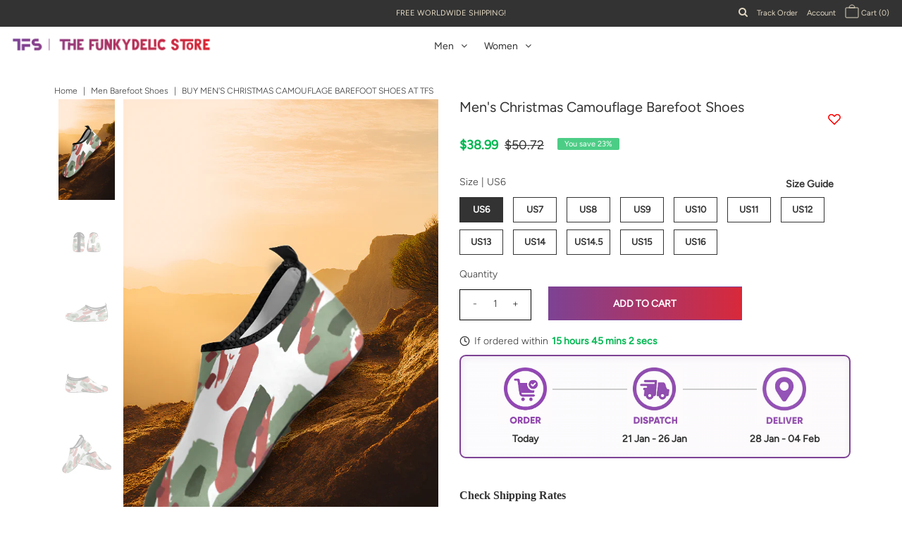

--- FILE ---
content_type: text/html; charset=utf-8
request_url: https://thefunkydelicstore.com/products/christmas-camoflage-mens-barefoot-aqua-shoesmodel-056
body_size: 46901
content:
<!DOCTYPE html>
<!--[if lt IE 7 ]><html class="ie ie6" lang="en"> <![endif]-->
<!--[if IE 7 ]><html class="ie ie7" lang="en"> <![endif]-->
<!--[if IE 8 ]><html class="ie ie8" lang="en"> <![endif]-->
<!--[if (gte IE 9)|!(IE)]><!--><html lang="en" class="no-js"> <!--<![endif]-->
<head>
  
<meta charset="utf-8" />
 
  
  
 <!-- MLveda code starts -->
 
  
  
  <script src="https://cdnjs.cloudflare.com/ajax/libs/jquery/3.5.1/jquery.min.js"></script>
    <script>
      	$m = $.noConflict(true);
	 window.pattern = /^(do|sv|ee|fi|fr|gd|gp|gg|hu|is|im|il|kz|ke|kg|la|mo|mk|mh|mq|ms|ma|nl|ne|ng|no|pw|py|pl|pt|kn|st|sc|sg|sk|za|sr|sj|th|to|tm|tc|uz|vu|vn|zm|af|al|as|ao|ai|an|ag|ar|as|bb|by|aq|bm|bq|bv|au|vg|bs|cv|bh|cf|bd|cn|be|co|ba|ci|bw|dk|bn|dm|bi|cd|cm|ec|ca|eg|td|gq|cx|er|cc|et|cr|eu|ga|gh|cy|gi|dj|gu|eu|gt|fk|gn|fo|gw|gf|hm|pf|hn|gm|iq|ge|ie|de|jm|gr|jp|in|ki|id|lr|je|mw|lv|my|ly|mu|li|yt|mv|mx|mc|mn|mz|nr|np|ni|nu|nf|pk|na|ph|oc|pn|om|qa|pg|re|pr|sh|ro|ru|rw|sm|bl|rs|pm|sx|vc|gs|sa|sd|sl|se|si|tj|tz|sb|tt|sa|tn|es|gb|lk|va|ch|zw|sy|tw|tl|tg|tr|um|vi|ug|us|uy|ve|af|ax|dz|ad|am|aw|at|az|bz|bj|bt|bo|br|io|bg|bf|kh|ky|cl|km|cg|ck|hr|cu|cw|cz|fj|tf|gl|gy|ht|hk|ir|it|jo|kw|lb|ls|lt|lu|mg|ml|mt|mr|fm|md|me|mm|na|nc|nz|kp|mp|ps|pa|pe|lc|mf|ws|sn|so|kr|ss|sz|tk|tv|ua|ae|wf|eh|ye|intl)$/;
      </script>

  
<!-- MLveda code ends -->
  
<!--Pinterst Verification code starts -->
<meta name="p:domain_verify" content="6e374d5a51e1af0894e060d50670b0f3"/>
<!--- Pinterest Verification code ends -->
  


  <meta property="og:type" content="product">
  <meta property="og:title" content="Men&#39;s Christmas Camouflage Barefoot Shoes">
  <meta property="og:url" content="https://thefunkydelicstore.com/products/christmas-camoflage-mens-barefoot-aqua-shoesmodel-056">
  <meta property="og:description" content="
Men&#39;s Christmas Camouflage Barefoot Shoes


12.35 Oz.  Perfect material: polyester and spandex upper and RB sole for great flexibility and comfort.
Anti slip rubber sole and insole with air permeability make your feet feel well.
Soft and quick dry upper material brings you convenience for leisure or other activities.
Slip on shoes, easy to put on and take off.
The insole can be removed.  
Production time: 4-6 business days
100% shine-free shoes and print. 
Cleaning Instructions:
Remove dirt from the outsole, midsole and uppers using an older soft bristled toothbrush or sponge.
Mix warm water with a small amount of laundry detergent. 
Apply the mild solution to a soft bristled brush and brush the outsole and the midsole.
Dry with a soft cloth. 
15 days return and exchange policy.
No refund policy



">
  
    <meta property="og:image" content="http://thefunkydelicstore.com/cdn/shop/files/D2102247_grande.png?v=1752852884">
    <meta property="og:image:secure_url" content="https://thefunkydelicstore.com/cdn/shop/files/D2102247_grande.png?v=1752852884">
  
    <meta property="og:image" content="http://thefunkydelicstore.com/cdn/shop/products/D9B5A825362710596B13C9412740F037_grande.jpg?v=1752931755">
    <meta property="og:image:secure_url" content="https://thefunkydelicstore.com/cdn/shop/products/D9B5A825362710596B13C9412740F037_grande.jpg?v=1752931755">
  
    <meta property="og:image" content="http://thefunkydelicstore.com/cdn/shop/products/AE7892C63F7E9DF2C9758C314EFCD14B_grande.jpg?v=1752931755">
    <meta property="og:image:secure_url" content="https://thefunkydelicstore.com/cdn/shop/products/AE7892C63F7E9DF2C9758C314EFCD14B_grande.jpg?v=1752931755">
  
  <meta property="og:price:amount" content="38.99">
  <meta property="og:price:currency" content="USD">

<meta property="og:site_name" content="The Funkydelic Store">



  <meta name="twitter:card" content="summary">


  <meta name="twitter:site" content="@">


  <meta name="twitter:title" content="Men&#39;s Christmas Camouflage Barefoot Shoes">
  <meta name="twitter:description" content="
Men&#39;s Christmas Camouflage Barefoot Shoes


12.35 Oz.  Perfect material: polyester and spandex upper and RB sole for great flexibility and comfort.
Anti slip rubber sole and insole with air permeabil">
  <meta name="twitter:image" content="https://thefunkydelicstore.com/cdn/shop/files/D2102247_large.png?v=1752852884">
  <meta name="twitter:image:width" content="480">
  <meta name="twitter:image:height" content="480">



 <script type="application/ld+json">
   {
     "@context": "https://schema.org",
     "@type": "Product",
     "id": "christmas-camoflage-mens-barefoot-aqua-shoesmodel-056",
     "url": "//products/christmas-camoflage-mens-barefoot-aqua-shoesmodel-056",
     "image": "//thefunkydelicstore.com/cdn/shop/files/D2102247_1024x.png?v=1752852884",
     "name": "Men&#39;s Christmas Camouflage Barefoot Shoes",
     "brand": "The Funkydelic Store",
     "description": "
Men&#39;s Christmas Camouflage Barefoot Shoes


12.35 Oz.  Perfect material: polyester and spandex upper and RB sole for great flexibility and comfort.
Anti slip rubber sole and insole with air permeability make your feet feel well.
Soft and quick dry upper material brings you convenience for leisure or other activities.
Slip on shoes, easy to put on and take off.
The insole can be removed.  
Production time: 4-6 business days
100% shine-free shoes and print. 
Cleaning Instructions:
Remove dirt from the outsole, midsole and uppers using an older soft bristled toothbrush or sponge.
Mix warm water with a small amount of laundry detergent. 
Apply the mild solution to a soft bristled brush and brush the outsole and the midsole.
Dry with a soft cloth. 
15 days return and exchange policy.
No refund policy



","sku": "D2102247","offers": {
       "@type": "Offer",
       "price": "38.99",
       "priceCurrency": "USD",
       "availability": "http://schema.org/InStock",
       "priceValidUntil": "2030-01-01",
       "url": "/products/christmas-camoflage-mens-barefoot-aqua-shoesmodel-056"
     }
     
      
      

   }
 </script>

	<script type="application/ld+json">
    {
      "@context": "https://schema.org",
      "@type": "BreadcrumbList",
      "itemListElement": [{
        "@type": "ListItem",
        "position": 1,
        "name": "Home",
        "item": "https://thefunkydelicstore.com/"
    },{
        "@type": "ListItem",
        "position": 2,
        "name": "Men Barefoot Shoes",
        "item": "
        
        https://thefunkydelicstore.com/collections/types?q=men-barefoot-shoes
      "
      },{
        "@type": "ListItem",
        "position": 3,
        "name": "Buy Men&#39;s Christmas Camouflage Barefoot Shoes at TFS"
      }]
      }
    </script>

    <script type="application/ld+json">
    {
    "@context": "https://schema.org",
    "@type": "BreadcrumbList",
    "itemListElement": [{
    "@type": "ListItem",
    "position": 1,
    "name": "Home",
    "item": "https://thefunkydelicstore.com/"
    },{
    "@type": "ListItem",
    "position": 2,
    "name": "
      Men Barefoot Shoes
    ",
    "item": "
        
        https://thefunkydelicstore.com/collections/types?q=men-barefoot-shoes
      "
    },{

    "@type": "ListItem",
    "position": 3,
    "name": "Buy Men&#39;s Christmas Camouflage Barefoot Shoes at TFS"
    }]

    }]
    </script>




  <!-- Meta -->
  
   <!-- Meta -->


  <!-- custom meta description starts -->
  
  

  
   <title>
    Buy Men&#39;s Christmas Camouflage Barefoot Shoes at TFS &ndash; The Funkydelic Store
    
  </title>
  
  <meta name="description" content="Buy Men&#39;s Christmas Camouflage Barefoot Shoes at The Funkydelic Store. ⭐Express DHL Delivery ⭐High Quality Prints ⭐Easy to Customize. So, what are you waiting for? Shop now!" />
  
  
  

  <!-- custom meta description ends -->
  

  <link rel="canonical" href="https://thefunkydelicstore.com/products/christmas-camoflage-mens-barefoot-aqua-shoesmodel-056" />

  <!-- Viewport -->
  <meta name="viewport" content="width=device-width, initial-scale=1, maximum-scale=1">

  <!-- CSS -->

  <link href="//thefunkydelicstore.com/cdn/shop/t/20/assets/stylesheet.css?v=40254139237822589921760686259" rel="stylesheet" type="text/css" media="all" />
  <link href="//thefunkydelicstore.com/cdn/shop/t/20/assets/queries.css?v=100944417563041006381755632845" rel="stylesheet" type="text/css" media="all" />
  <link href="//thefunkydelicstore.com/cdn/shop/t/20/assets/swiper.css?v=85400439253186081531617824578" rel="stylesheet" type="text/css" media="all" />
  <link href="//thefunkydelicstore.com/cdn/shop/t/20/assets/back-to-top.css?v=178482784064549899761755404149" rel="stylesheet" type="text/css" media="all" />

  <!--[if lt IE 9]>
	<script src="//html5shim.googlecode.com/svn/trunk/html5.js"></script>
  <![endif]-->

  <!-- JS -->

  <script src="//code.jquery.com/jquery-3.3.1.min.js" type="text/javascript"></script>
  <script src="//thefunkydelicstore.com/cdn/shop/t/20/assets/eventemitter3.min.js?v=27939738353326123541617824549" type="text/javascript"></script>
  <script src="//thefunkydelicstore.com/cdn/shopifycloud/storefront/assets/themes_support/option_selection-b017cd28.js" type="text/javascript"></script>
  <script src="//thefunkydelicstore.com/cdn/shop/t/20/assets/swiper.js?v=50178669129693744521617824579" type="text/javascript"></script>
  <script src="//thefunkydelicstore.com/cdn/shop/t/20/assets/swiper-fix.js?v=111603181540343972631617824577" type="text/javascript"></script>

  

  <script>window.performance && window.performance.mark && window.performance.mark('shopify.content_for_header.start');</script><meta name="google-site-verification" content="Lwi9hTaOfNaMc5k5lade2rnGYyq3OJpEnfwo6iKPQIw">
<meta name="facebook-domain-verification" content="be858hky9gyueqiqbcr9qltr7dyu9k">
<meta name="facebook-domain-verification" content="78v8iifhx538y5d10c3owlrt0bhe90">
<meta id="shopify-digital-wallet" name="shopify-digital-wallet" content="/48943890586/digital_wallets/dialog">
<meta name="shopify-checkout-api-token" content="00a4c5bf15d124040d0e5ba98f07a302">
<meta id="in-context-paypal-metadata" data-shop-id="48943890586" data-venmo-supported="false" data-environment="production" data-locale="en_US" data-paypal-v4="true" data-currency="USD">
<link rel="alternate" type="application/json+oembed" href="https://thefunkydelicstore.com/products/christmas-camoflage-mens-barefoot-aqua-shoesmodel-056.oembed">
<script async="async" src="/checkouts/internal/preloads.js?locale=en-US"></script>
<script id="shopify-features" type="application/json">{"accessToken":"00a4c5bf15d124040d0e5ba98f07a302","betas":["rich-media-storefront-analytics"],"domain":"thefunkydelicstore.com","predictiveSearch":true,"shopId":48943890586,"locale":"en"}</script>
<script>var Shopify = Shopify || {};
Shopify.shop = "the-funkydelic-store.myshopify.com";
Shopify.locale = "en";
Shopify.currency = {"active":"USD","rate":"1.0"};
Shopify.country = "US";
Shopify.theme = {"name":"TFS Revamp ","id":121800065223,"schema_name":"Vantage","schema_version":"7.3.1","theme_store_id":459,"role":"main"};
Shopify.theme.handle = "null";
Shopify.theme.style = {"id":null,"handle":null};
Shopify.cdnHost = "thefunkydelicstore.com/cdn";
Shopify.routes = Shopify.routes || {};
Shopify.routes.root = "/";</script>
<script type="module">!function(o){(o.Shopify=o.Shopify||{}).modules=!0}(window);</script>
<script>!function(o){function n(){var o=[];function n(){o.push(Array.prototype.slice.apply(arguments))}return n.q=o,n}var t=o.Shopify=o.Shopify||{};t.loadFeatures=n(),t.autoloadFeatures=n()}(window);</script>
<script id="shop-js-analytics" type="application/json">{"pageType":"product"}</script>
<script defer="defer" async type="module" src="//thefunkydelicstore.com/cdn/shopifycloud/shop-js/modules/v2/client.init-shop-cart-sync_C5BV16lS.en.esm.js"></script>
<script defer="defer" async type="module" src="//thefunkydelicstore.com/cdn/shopifycloud/shop-js/modules/v2/chunk.common_CygWptCX.esm.js"></script>
<script type="module">
  await import("//thefunkydelicstore.com/cdn/shopifycloud/shop-js/modules/v2/client.init-shop-cart-sync_C5BV16lS.en.esm.js");
await import("//thefunkydelicstore.com/cdn/shopifycloud/shop-js/modules/v2/chunk.common_CygWptCX.esm.js");

  window.Shopify.SignInWithShop?.initShopCartSync?.({"fedCMEnabled":true,"windoidEnabled":true});

</script>
<script>(function() {
  var isLoaded = false;
  function asyncLoad() {
    if (isLoaded) return;
    isLoaded = true;
    var urls = ["https:\/\/cdn1.stamped.io\/files\/widget.min.js?shop=the-funkydelic-store.myshopify.com","https:\/\/app.carecart.io\/api\/abandoned-cart\/js-script?shop=the-funkydelic-store.myshopify.com"];
    for (var i = 0; i < urls.length; i++) {
      var s = document.createElement('script');
      s.type = 'text/javascript';
      s.async = true;
      s.src = urls[i];
      var x = document.getElementsByTagName('script')[0];
      x.parentNode.insertBefore(s, x);
    }
  };
  if(window.attachEvent) {
    window.attachEvent('onload', asyncLoad);
  } else {
    window.addEventListener('load', asyncLoad, false);
  }
})();</script>
<script id="__st">var __st={"a":48943890586,"offset":-18000,"reqid":"bf149481-5b67-43d5-a7f1-5f57f175a70e-1768810487","pageurl":"thefunkydelicstore.com\/products\/christmas-camoflage-mens-barefoot-aqua-shoesmodel-056","u":"4e6326ac70ea","p":"product","rtyp":"product","rid":6138694369479};</script>
<script>window.ShopifyPaypalV4VisibilityTracking = true;</script>
<script id="captcha-bootstrap">!function(){'use strict';const t='contact',e='account',n='new_comment',o=[[t,t],['blogs',n],['comments',n],[t,'customer']],c=[[e,'customer_login'],[e,'guest_login'],[e,'recover_customer_password'],[e,'create_customer']],r=t=>t.map((([t,e])=>`form[action*='/${t}']:not([data-nocaptcha='true']) input[name='form_type'][value='${e}']`)).join(','),a=t=>()=>t?[...document.querySelectorAll(t)].map((t=>t.form)):[];function s(){const t=[...o],e=r(t);return a(e)}const i='password',u='form_key',d=['recaptcha-v3-token','g-recaptcha-response','h-captcha-response',i],f=()=>{try{return window.sessionStorage}catch{return}},m='__shopify_v',_=t=>t.elements[u];function p(t,e,n=!1){try{const o=window.sessionStorage,c=JSON.parse(o.getItem(e)),{data:r}=function(t){const{data:e,action:n}=t;return t[m]||n?{data:e,action:n}:{data:t,action:n}}(c);for(const[e,n]of Object.entries(r))t.elements[e]&&(t.elements[e].value=n);n&&o.removeItem(e)}catch(o){console.error('form repopulation failed',{error:o})}}const l='form_type',E='cptcha';function T(t){t.dataset[E]=!0}const w=window,h=w.document,L='Shopify',v='ce_forms',y='captcha';let A=!1;((t,e)=>{const n=(g='f06e6c50-85a8-45c8-87d0-21a2b65856fe',I='https://cdn.shopify.com/shopifycloud/storefront-forms-hcaptcha/ce_storefront_forms_captcha_hcaptcha.v1.5.2.iife.js',D={infoText:'Protected by hCaptcha',privacyText:'Privacy',termsText:'Terms'},(t,e,n)=>{const o=w[L][v],c=o.bindForm;if(c)return c(t,g,e,D).then(n);var r;o.q.push([[t,g,e,D],n]),r=I,A||(h.body.append(Object.assign(h.createElement('script'),{id:'captcha-provider',async:!0,src:r})),A=!0)});var g,I,D;w[L]=w[L]||{},w[L][v]=w[L][v]||{},w[L][v].q=[],w[L][y]=w[L][y]||{},w[L][y].protect=function(t,e){n(t,void 0,e),T(t)},Object.freeze(w[L][y]),function(t,e,n,w,h,L){const[v,y,A,g]=function(t,e,n){const i=e?o:[],u=t?c:[],d=[...i,...u],f=r(d),m=r(i),_=r(d.filter((([t,e])=>n.includes(e))));return[a(f),a(m),a(_),s()]}(w,h,L),I=t=>{const e=t.target;return e instanceof HTMLFormElement?e:e&&e.form},D=t=>v().includes(t);t.addEventListener('submit',(t=>{const e=I(t);if(!e)return;const n=D(e)&&!e.dataset.hcaptchaBound&&!e.dataset.recaptchaBound,o=_(e),c=g().includes(e)&&(!o||!o.value);(n||c)&&t.preventDefault(),c&&!n&&(function(t){try{if(!f())return;!function(t){const e=f();if(!e)return;const n=_(t);if(!n)return;const o=n.value;o&&e.removeItem(o)}(t);const e=Array.from(Array(32),(()=>Math.random().toString(36)[2])).join('');!function(t,e){_(t)||t.append(Object.assign(document.createElement('input'),{type:'hidden',name:u})),t.elements[u].value=e}(t,e),function(t,e){const n=f();if(!n)return;const o=[...t.querySelectorAll(`input[type='${i}']`)].map((({name:t})=>t)),c=[...d,...o],r={};for(const[a,s]of new FormData(t).entries())c.includes(a)||(r[a]=s);n.setItem(e,JSON.stringify({[m]:1,action:t.action,data:r}))}(t,e)}catch(e){console.error('failed to persist form',e)}}(e),e.submit())}));const S=(t,e)=>{t&&!t.dataset[E]&&(n(t,e.some((e=>e===t))),T(t))};for(const o of['focusin','change'])t.addEventListener(o,(t=>{const e=I(t);D(e)&&S(e,y())}));const B=e.get('form_key'),M=e.get(l),P=B&&M;t.addEventListener('DOMContentLoaded',(()=>{const t=y();if(P)for(const e of t)e.elements[l].value===M&&p(e,B);[...new Set([...A(),...v().filter((t=>'true'===t.dataset.shopifyCaptcha))])].forEach((e=>S(e,t)))}))}(h,new URLSearchParams(w.location.search),n,t,e,['guest_login'])})(!0,!0)}();</script>
<script integrity="sha256-4kQ18oKyAcykRKYeNunJcIwy7WH5gtpwJnB7kiuLZ1E=" data-source-attribution="shopify.loadfeatures" defer="defer" src="//thefunkydelicstore.com/cdn/shopifycloud/storefront/assets/storefront/load_feature-a0a9edcb.js" crossorigin="anonymous"></script>
<script data-source-attribution="shopify.dynamic_checkout.dynamic.init">var Shopify=Shopify||{};Shopify.PaymentButton=Shopify.PaymentButton||{isStorefrontPortableWallets:!0,init:function(){window.Shopify.PaymentButton.init=function(){};var t=document.createElement("script");t.src="https://thefunkydelicstore.com/cdn/shopifycloud/portable-wallets/latest/portable-wallets.en.js",t.type="module",document.head.appendChild(t)}};
</script>
<script data-source-attribution="shopify.dynamic_checkout.buyer_consent">
  function portableWalletsHideBuyerConsent(e){var t=document.getElementById("shopify-buyer-consent"),n=document.getElementById("shopify-subscription-policy-button");t&&n&&(t.classList.add("hidden"),t.setAttribute("aria-hidden","true"),n.removeEventListener("click",e))}function portableWalletsShowBuyerConsent(e){var t=document.getElementById("shopify-buyer-consent"),n=document.getElementById("shopify-subscription-policy-button");t&&n&&(t.classList.remove("hidden"),t.removeAttribute("aria-hidden"),n.addEventListener("click",e))}window.Shopify?.PaymentButton&&(window.Shopify.PaymentButton.hideBuyerConsent=portableWalletsHideBuyerConsent,window.Shopify.PaymentButton.showBuyerConsent=portableWalletsShowBuyerConsent);
</script>
<script data-source-attribution="shopify.dynamic_checkout.cart.bootstrap">document.addEventListener("DOMContentLoaded",(function(){function t(){return document.querySelector("shopify-accelerated-checkout-cart, shopify-accelerated-checkout")}if(t())Shopify.PaymentButton.init();else{new MutationObserver((function(e,n){t()&&(Shopify.PaymentButton.init(),n.disconnect())})).observe(document.body,{childList:!0,subtree:!0})}}));
</script>
<script id='scb4127' type='text/javascript' async='' src='https://thefunkydelicstore.com/cdn/shopifycloud/privacy-banner/storefront-banner.js'></script><link id="shopify-accelerated-checkout-styles" rel="stylesheet" media="screen" href="https://thefunkydelicstore.com/cdn/shopifycloud/portable-wallets/latest/accelerated-checkout-backwards-compat.css" crossorigin="anonymous">
<style id="shopify-accelerated-checkout-cart">
        #shopify-buyer-consent {
  margin-top: 1em;
  display: inline-block;
  width: 100%;
}

#shopify-buyer-consent.hidden {
  display: none;
}

#shopify-subscription-policy-button {
  background: none;
  border: none;
  padding: 0;
  text-decoration: underline;
  font-size: inherit;
  cursor: pointer;
}

#shopify-subscription-policy-button::before {
  box-shadow: none;
}

      </style>
<script id="sections-script" data-sections="product-recommendations" defer="defer" src="//thefunkydelicstore.com/cdn/shop/t/20/compiled_assets/scripts.js?23471"></script>
<script>window.performance && window.performance.mark && window.performance.mark('shopify.content_for_header.end');</script>

  

  <!-- Favicon -->
  
  <link rel="shortcut icon" href="//thefunkydelicstore.com/cdn/shop/files/white_icon_color1_background_32x32.png?v=1613743392" type="image/png" />
  
<div id="shopify-section-filter-menu-settings" class="shopify-section">




</div>
<!-- MLveda code starts -->
 
    
		<script>
		  $m("<style type='text/css'>.sale-item,span.money{ display: none; }</style>").appendTo("head");
          
          
            $m("<style type='text/css'>form[action*='/cart/add'] [type='submit']{visibility : hidden;}</style>").appendTo("head");
          
          
		</script>


<script>
window.mlvedaShopCurrency = "USD";
window.shopCurrency = "USD";
window.supported_currencies = "USD GBP CAD EUR";
</script>
  

  

<script>
document.addEventListener('DOMSubtreeModified', function () {
	var labels = document.getElementsByClassName('option-label');
	for ( let i = 0; i < labels.length; i++ ) {
		if ( ( labels[i].innerHTML.split("|")[0].trim().toLowerCase() == "mlveda_country" ||  labels[i].innerText.split("|")[0].trim().toLowerCase() == "mlveda_country" ) && labels[i].parentNode.style.display != "none" ) {
			labels[i].parentNode.style.display = "none";
		}
	}
});
</script>
<!-- MLveda code ends -->


<script>
window.mlvedaShopCurrency = "USD";
window.shopCurrency = "USD";
window.supported_currencies = "USD GBP CAD EUR";
</script>
<script nowprocket nitro-exclude type="text/javascript" id="sa-dynamic-optimization" data-uuid="1f1df441-fd10-4f3d-afc9-2d7ae11593ba" src="[data-uri]" defer></script> 
<!-- "snippets/hulkcode_common.liquid" was not rendered, the associated app was uninstalled --><script src='https://volumediscount.hulkapps.com/api/v2/frontend/hulkcode.js' defer='defer'></script><link rel="stylesheet" href="//thefunkydelicstore.com/cdn/shop/t/20/assets/sca-pp.css?v=26248894406678077071617824574">
 <script>
  
  SCAPPShop = {};
    
  </script>
<script src="//thefunkydelicstore.com/cdn/shop/t/20/assets/sca-pp-initial.js?v=91827625600720231901617824573" type="text/javascript"></script>
   


  <link rel="stylesheet" href="https://cdn.jsdelivr.net/npm/swiper@11/swiper-bundle.min.css" />

  
  
  
<!-- Clarity tracking code for https://thefunkydelicstore.com/ -->
<script type="text/javascript">
    (function(c,l,a,r,i,t,y){
        c[a]=c[a]||function(){(c[a].q=c[a].q||[]).push(arguments)};
        t=l.createElement(r);t.async=1;t.src="https://www.clarity.ms/tag/"+i;
        y=l.getElementsByTagName(r)[0];y.parentNode.insertBefore(t,y);
    })(window, document, "clarity", "script", "tl7z8n7jy5");
</script>

  

<link href="https://monorail-edge.shopifysvc.com" rel="dns-prefetch">
<script>(function(){if ("sendBeacon" in navigator && "performance" in window) {try {var session_token_from_headers = performance.getEntriesByType('navigation')[0].serverTiming.find(x => x.name == '_s').description;} catch {var session_token_from_headers = undefined;}var session_cookie_matches = document.cookie.match(/_shopify_s=([^;]*)/);var session_token_from_cookie = session_cookie_matches && session_cookie_matches.length === 2 ? session_cookie_matches[1] : "";var session_token = session_token_from_headers || session_token_from_cookie || "";function handle_abandonment_event(e) {var entries = performance.getEntries().filter(function(entry) {return /monorail-edge.shopifysvc.com/.test(entry.name);});if (!window.abandonment_tracked && entries.length === 0) {window.abandonment_tracked = true;var currentMs = Date.now();var navigation_start = performance.timing.navigationStart;var payload = {shop_id: 48943890586,url: window.location.href,navigation_start,duration: currentMs - navigation_start,session_token,page_type: "product"};window.navigator.sendBeacon("https://monorail-edge.shopifysvc.com/v1/produce", JSON.stringify({schema_id: "online_store_buyer_site_abandonment/1.1",payload: payload,metadata: {event_created_at_ms: currentMs,event_sent_at_ms: currentMs}}));}}window.addEventListener('pagehide', handle_abandonment_event);}}());</script>
<script id="web-pixels-manager-setup">(function e(e,d,r,n,o){if(void 0===o&&(o={}),!Boolean(null===(a=null===(i=window.Shopify)||void 0===i?void 0:i.analytics)||void 0===a?void 0:a.replayQueue)){var i,a;window.Shopify=window.Shopify||{};var t=window.Shopify;t.analytics=t.analytics||{};var s=t.analytics;s.replayQueue=[],s.publish=function(e,d,r){return s.replayQueue.push([e,d,r]),!0};try{self.performance.mark("wpm:start")}catch(e){}var l=function(){var e={modern:/Edge?\/(1{2}[4-9]|1[2-9]\d|[2-9]\d{2}|\d{4,})\.\d+(\.\d+|)|Firefox\/(1{2}[4-9]|1[2-9]\d|[2-9]\d{2}|\d{4,})\.\d+(\.\d+|)|Chrom(ium|e)\/(9{2}|\d{3,})\.\d+(\.\d+|)|(Maci|X1{2}).+ Version\/(15\.\d+|(1[6-9]|[2-9]\d|\d{3,})\.\d+)([,.]\d+|)( \(\w+\)|)( Mobile\/\w+|) Safari\/|Chrome.+OPR\/(9{2}|\d{3,})\.\d+\.\d+|(CPU[ +]OS|iPhone[ +]OS|CPU[ +]iPhone|CPU IPhone OS|CPU iPad OS)[ +]+(15[._]\d+|(1[6-9]|[2-9]\d|\d{3,})[._]\d+)([._]\d+|)|Android:?[ /-](13[3-9]|1[4-9]\d|[2-9]\d{2}|\d{4,})(\.\d+|)(\.\d+|)|Android.+Firefox\/(13[5-9]|1[4-9]\d|[2-9]\d{2}|\d{4,})\.\d+(\.\d+|)|Android.+Chrom(ium|e)\/(13[3-9]|1[4-9]\d|[2-9]\d{2}|\d{4,})\.\d+(\.\d+|)|SamsungBrowser\/([2-9]\d|\d{3,})\.\d+/,legacy:/Edge?\/(1[6-9]|[2-9]\d|\d{3,})\.\d+(\.\d+|)|Firefox\/(5[4-9]|[6-9]\d|\d{3,})\.\d+(\.\d+|)|Chrom(ium|e)\/(5[1-9]|[6-9]\d|\d{3,})\.\d+(\.\d+|)([\d.]+$|.*Safari\/(?![\d.]+ Edge\/[\d.]+$))|(Maci|X1{2}).+ Version\/(10\.\d+|(1[1-9]|[2-9]\d|\d{3,})\.\d+)([,.]\d+|)( \(\w+\)|)( Mobile\/\w+|) Safari\/|Chrome.+OPR\/(3[89]|[4-9]\d|\d{3,})\.\d+\.\d+|(CPU[ +]OS|iPhone[ +]OS|CPU[ +]iPhone|CPU IPhone OS|CPU iPad OS)[ +]+(10[._]\d+|(1[1-9]|[2-9]\d|\d{3,})[._]\d+)([._]\d+|)|Android:?[ /-](13[3-9]|1[4-9]\d|[2-9]\d{2}|\d{4,})(\.\d+|)(\.\d+|)|Mobile Safari.+OPR\/([89]\d|\d{3,})\.\d+\.\d+|Android.+Firefox\/(13[5-9]|1[4-9]\d|[2-9]\d{2}|\d{4,})\.\d+(\.\d+|)|Android.+Chrom(ium|e)\/(13[3-9]|1[4-9]\d|[2-9]\d{2}|\d{4,})\.\d+(\.\d+|)|Android.+(UC? ?Browser|UCWEB|U3)[ /]?(15\.([5-9]|\d{2,})|(1[6-9]|[2-9]\d|\d{3,})\.\d+)\.\d+|SamsungBrowser\/(5\.\d+|([6-9]|\d{2,})\.\d+)|Android.+MQ{2}Browser\/(14(\.(9|\d{2,})|)|(1[5-9]|[2-9]\d|\d{3,})(\.\d+|))(\.\d+|)|K[Aa][Ii]OS\/(3\.\d+|([4-9]|\d{2,})\.\d+)(\.\d+|)/},d=e.modern,r=e.legacy,n=navigator.userAgent;return n.match(d)?"modern":n.match(r)?"legacy":"unknown"}(),u="modern"===l?"modern":"legacy",c=(null!=n?n:{modern:"",legacy:""})[u],f=function(e){return[e.baseUrl,"/wpm","/b",e.hashVersion,"modern"===e.buildTarget?"m":"l",".js"].join("")}({baseUrl:d,hashVersion:r,buildTarget:u}),m=function(e){var d=e.version,r=e.bundleTarget,n=e.surface,o=e.pageUrl,i=e.monorailEndpoint;return{emit:function(e){var a=e.status,t=e.errorMsg,s=(new Date).getTime(),l=JSON.stringify({metadata:{event_sent_at_ms:s},events:[{schema_id:"web_pixels_manager_load/3.1",payload:{version:d,bundle_target:r,page_url:o,status:a,surface:n,error_msg:t},metadata:{event_created_at_ms:s}}]});if(!i)return console&&console.warn&&console.warn("[Web Pixels Manager] No Monorail endpoint provided, skipping logging."),!1;try{return self.navigator.sendBeacon.bind(self.navigator)(i,l)}catch(e){}var u=new XMLHttpRequest;try{return u.open("POST",i,!0),u.setRequestHeader("Content-Type","text/plain"),u.send(l),!0}catch(e){return console&&console.warn&&console.warn("[Web Pixels Manager] Got an unhandled error while logging to Monorail."),!1}}}}({version:r,bundleTarget:l,surface:e.surface,pageUrl:self.location.href,monorailEndpoint:e.monorailEndpoint});try{o.browserTarget=l,function(e){var d=e.src,r=e.async,n=void 0===r||r,o=e.onload,i=e.onerror,a=e.sri,t=e.scriptDataAttributes,s=void 0===t?{}:t,l=document.createElement("script"),u=document.querySelector("head"),c=document.querySelector("body");if(l.async=n,l.src=d,a&&(l.integrity=a,l.crossOrigin="anonymous"),s)for(var f in s)if(Object.prototype.hasOwnProperty.call(s,f))try{l.dataset[f]=s[f]}catch(e){}if(o&&l.addEventListener("load",o),i&&l.addEventListener("error",i),u)u.appendChild(l);else{if(!c)throw new Error("Did not find a head or body element to append the script");c.appendChild(l)}}({src:f,async:!0,onload:function(){if(!function(){var e,d;return Boolean(null===(d=null===(e=window.Shopify)||void 0===e?void 0:e.analytics)||void 0===d?void 0:d.initialized)}()){var d=window.webPixelsManager.init(e)||void 0;if(d){var r=window.Shopify.analytics;r.replayQueue.forEach((function(e){var r=e[0],n=e[1],o=e[2];d.publishCustomEvent(r,n,o)})),r.replayQueue=[],r.publish=d.publishCustomEvent,r.visitor=d.visitor,r.initialized=!0}}},onerror:function(){return m.emit({status:"failed",errorMsg:"".concat(f," has failed to load")})},sri:function(e){var d=/^sha384-[A-Za-z0-9+/=]+$/;return"string"==typeof e&&d.test(e)}(c)?c:"",scriptDataAttributes:o}),m.emit({status:"loading"})}catch(e){m.emit({status:"failed",errorMsg:(null==e?void 0:e.message)||"Unknown error"})}}})({shopId: 48943890586,storefrontBaseUrl: "https://thefunkydelicstore.com",extensionsBaseUrl: "https://extensions.shopifycdn.com/cdn/shopifycloud/web-pixels-manager",monorailEndpoint: "https://monorail-edge.shopifysvc.com/unstable/produce_batch",surface: "storefront-renderer",enabledBetaFlags: ["2dca8a86"],webPixelsConfigList: [{"id":"1350336741","configuration":"{\"tagID\":\"2613074777925\"}","eventPayloadVersion":"v1","runtimeContext":"STRICT","scriptVersion":"18031546ee651571ed29edbe71a3550b","type":"APP","apiClientId":3009811,"privacyPurposes":["ANALYTICS","MARKETING","SALE_OF_DATA"],"dataSharingAdjustments":{"protectedCustomerApprovalScopes":["read_customer_address","read_customer_email","read_customer_name","read_customer_personal_data","read_customer_phone"]}},{"id":"1349812453","configuration":"{\"hashed_organization_id\":\"c25df3f8473c63004d4748f7ae472a1b_v1\",\"app_key\":\"the-funkydelic-store\",\"allow_collect_personal_data\":\"true\"}","eventPayloadVersion":"v1","runtimeContext":"STRICT","scriptVersion":"c3e64302e4c6a915b615bb03ddf3784a","type":"APP","apiClientId":111542,"privacyPurposes":["ANALYTICS","MARKETING","SALE_OF_DATA"],"dataSharingAdjustments":{"protectedCustomerApprovalScopes":["read_customer_address","read_customer_email","read_customer_name","read_customer_personal_data","read_customer_phone"]}},{"id":"526254309","configuration":"{\"config\":\"{\\\"google_tag_ids\\\":[\\\"G-HCZ1PS26ES\\\",\\\"GT-5D968W4\\\"],\\\"target_country\\\":\\\"US\\\",\\\"gtag_events\\\":[{\\\"type\\\":\\\"search\\\",\\\"action_label\\\":\\\"G-HCZ1PS26ES\\\"},{\\\"type\\\":\\\"begin_checkout\\\",\\\"action_label\\\":\\\"G-HCZ1PS26ES\\\"},{\\\"type\\\":\\\"view_item\\\",\\\"action_label\\\":[\\\"G-HCZ1PS26ES\\\",\\\"MC-24PGC4QT7D\\\"]},{\\\"type\\\":\\\"purchase\\\",\\\"action_label\\\":[\\\"G-HCZ1PS26ES\\\",\\\"MC-24PGC4QT7D\\\"]},{\\\"type\\\":\\\"page_view\\\",\\\"action_label\\\":[\\\"G-HCZ1PS26ES\\\",\\\"MC-24PGC4QT7D\\\"]},{\\\"type\\\":\\\"add_payment_info\\\",\\\"action_label\\\":\\\"G-HCZ1PS26ES\\\"},{\\\"type\\\":\\\"add_to_cart\\\",\\\"action_label\\\":\\\"G-HCZ1PS26ES\\\"}],\\\"enable_monitoring_mode\\\":false}\"}","eventPayloadVersion":"v1","runtimeContext":"OPEN","scriptVersion":"b2a88bafab3e21179ed38636efcd8a93","type":"APP","apiClientId":1780363,"privacyPurposes":[],"dataSharingAdjustments":{"protectedCustomerApprovalScopes":["read_customer_address","read_customer_email","read_customer_name","read_customer_personal_data","read_customer_phone"]}},{"id":"269910245","configuration":"{\"pixel_id\":\"809850013173072\",\"pixel_type\":\"facebook_pixel\",\"metaapp_system_user_token\":\"-\"}","eventPayloadVersion":"v1","runtimeContext":"OPEN","scriptVersion":"ca16bc87fe92b6042fbaa3acc2fbdaa6","type":"APP","apiClientId":2329312,"privacyPurposes":["ANALYTICS","MARKETING","SALE_OF_DATA"],"dataSharingAdjustments":{"protectedCustomerApprovalScopes":["read_customer_address","read_customer_email","read_customer_name","read_customer_personal_data","read_customer_phone"]}},{"id":"shopify-app-pixel","configuration":"{}","eventPayloadVersion":"v1","runtimeContext":"STRICT","scriptVersion":"0450","apiClientId":"shopify-pixel","type":"APP","privacyPurposes":["ANALYTICS","MARKETING"]},{"id":"shopify-custom-pixel","eventPayloadVersion":"v1","runtimeContext":"LAX","scriptVersion":"0450","apiClientId":"shopify-pixel","type":"CUSTOM","privacyPurposes":["ANALYTICS","MARKETING"]}],isMerchantRequest: false,initData: {"shop":{"name":"The Funkydelic Store","paymentSettings":{"currencyCode":"USD"},"myshopifyDomain":"the-funkydelic-store.myshopify.com","countryCode":"IN","storefrontUrl":"https:\/\/thefunkydelicstore.com"},"customer":null,"cart":null,"checkout":null,"productVariants":[{"price":{"amount":38.99,"currencyCode":"USD"},"product":{"title":"Men's Christmas Camouflage Barefoot Shoes","vendor":"The Funkydelic Store","id":"6138694369479","untranslatedTitle":"Men's Christmas Camouflage Barefoot Shoes","url":"\/products\/christmas-camoflage-mens-barefoot-aqua-shoesmodel-056","type":"Men Barefoot Shoes"},"id":"37806122369223","image":{"src":"\/\/thefunkydelicstore.com\/cdn\/shop\/files\/D2102247.png?v=1752852884"},"sku":"D2102247","title":"US6","untranslatedTitle":"US6"},{"price":{"amount":38.99,"currencyCode":"USD"},"product":{"title":"Men's Christmas Camouflage Barefoot Shoes","vendor":"The Funkydelic Store","id":"6138694369479","untranslatedTitle":"Men's Christmas Camouflage Barefoot Shoes","url":"\/products\/christmas-camoflage-mens-barefoot-aqua-shoesmodel-056","type":"Men Barefoot Shoes"},"id":"37806122401991","image":{"src":"\/\/thefunkydelicstore.com\/cdn\/shop\/files\/D2102247.png?v=1752852884"},"sku":"D2102247","title":"US7","untranslatedTitle":"US7"},{"price":{"amount":38.99,"currencyCode":"USD"},"product":{"title":"Men's Christmas Camouflage Barefoot Shoes","vendor":"The Funkydelic Store","id":"6138694369479","untranslatedTitle":"Men's Christmas Camouflage Barefoot Shoes","url":"\/products\/christmas-camoflage-mens-barefoot-aqua-shoesmodel-056","type":"Men Barefoot Shoes"},"id":"37806122434759","image":{"src":"\/\/thefunkydelicstore.com\/cdn\/shop\/files\/D2102247.png?v=1752852884"},"sku":"D2102247","title":"US8","untranslatedTitle":"US8"},{"price":{"amount":38.99,"currencyCode":"USD"},"product":{"title":"Men's Christmas Camouflage Barefoot Shoes","vendor":"The Funkydelic Store","id":"6138694369479","untranslatedTitle":"Men's Christmas Camouflage Barefoot Shoes","url":"\/products\/christmas-camoflage-mens-barefoot-aqua-shoesmodel-056","type":"Men Barefoot Shoes"},"id":"37806122467527","image":{"src":"\/\/thefunkydelicstore.com\/cdn\/shop\/files\/D2102247.png?v=1752852884"},"sku":"D2102247","title":"US9","untranslatedTitle":"US9"},{"price":{"amount":38.99,"currencyCode":"USD"},"product":{"title":"Men's Christmas Camouflage Barefoot Shoes","vendor":"The Funkydelic Store","id":"6138694369479","untranslatedTitle":"Men's Christmas Camouflage Barefoot Shoes","url":"\/products\/christmas-camoflage-mens-barefoot-aqua-shoesmodel-056","type":"Men Barefoot Shoes"},"id":"37806122500295","image":{"src":"\/\/thefunkydelicstore.com\/cdn\/shop\/files\/D2102247.png?v=1752852884"},"sku":"D2102247","title":"US10","untranslatedTitle":"US10"},{"price":{"amount":38.99,"currencyCode":"USD"},"product":{"title":"Men's Christmas Camouflage Barefoot Shoes","vendor":"The Funkydelic Store","id":"6138694369479","untranslatedTitle":"Men's Christmas Camouflage Barefoot Shoes","url":"\/products\/christmas-camoflage-mens-barefoot-aqua-shoesmodel-056","type":"Men Barefoot Shoes"},"id":"37806122533063","image":{"src":"\/\/thefunkydelicstore.com\/cdn\/shop\/files\/D2102247.png?v=1752852884"},"sku":"D2102247","title":"US11","untranslatedTitle":"US11"},{"price":{"amount":38.99,"currencyCode":"USD"},"product":{"title":"Men's Christmas Camouflage Barefoot Shoes","vendor":"The Funkydelic Store","id":"6138694369479","untranslatedTitle":"Men's Christmas Camouflage Barefoot Shoes","url":"\/products\/christmas-camoflage-mens-barefoot-aqua-shoesmodel-056","type":"Men Barefoot Shoes"},"id":"37806122565831","image":{"src":"\/\/thefunkydelicstore.com\/cdn\/shop\/files\/D2102247.png?v=1752852884"},"sku":"D2102247","title":"US12","untranslatedTitle":"US12"},{"price":{"amount":38.99,"currencyCode":"USD"},"product":{"title":"Men's Christmas Camouflage Barefoot Shoes","vendor":"The Funkydelic Store","id":"6138694369479","untranslatedTitle":"Men's Christmas Camouflage Barefoot Shoes","url":"\/products\/christmas-camoflage-mens-barefoot-aqua-shoesmodel-056","type":"Men Barefoot Shoes"},"id":"37806122598599","image":{"src":"\/\/thefunkydelicstore.com\/cdn\/shop\/files\/D2102247.png?v=1752852884"},"sku":"D2102247","title":"US13","untranslatedTitle":"US13"},{"price":{"amount":38.99,"currencyCode":"USD"},"product":{"title":"Men's Christmas Camouflage Barefoot Shoes","vendor":"The Funkydelic Store","id":"6138694369479","untranslatedTitle":"Men's Christmas Camouflage Barefoot Shoes","url":"\/products\/christmas-camoflage-mens-barefoot-aqua-shoesmodel-056","type":"Men Barefoot Shoes"},"id":"37806122631367","image":{"src":"\/\/thefunkydelicstore.com\/cdn\/shop\/files\/D2102247.png?v=1752852884"},"sku":"D2102247","title":"US14","untranslatedTitle":"US14"},{"price":{"amount":38.99,"currencyCode":"USD"},"product":{"title":"Men's Christmas Camouflage Barefoot Shoes","vendor":"The Funkydelic Store","id":"6138694369479","untranslatedTitle":"Men's Christmas Camouflage Barefoot Shoes","url":"\/products\/christmas-camoflage-mens-barefoot-aqua-shoesmodel-056","type":"Men Barefoot Shoes"},"id":"37806122664135","image":{"src":"\/\/thefunkydelicstore.com\/cdn\/shop\/files\/D2102247.png?v=1752852884"},"sku":"D2102247","title":"US14.5","untranslatedTitle":"US14.5"},{"price":{"amount":38.99,"currencyCode":"USD"},"product":{"title":"Men's Christmas Camouflage Barefoot Shoes","vendor":"The Funkydelic Store","id":"6138694369479","untranslatedTitle":"Men's Christmas Camouflage Barefoot Shoes","url":"\/products\/christmas-camoflage-mens-barefoot-aqua-shoesmodel-056","type":"Men Barefoot Shoes"},"id":"37806122696903","image":{"src":"\/\/thefunkydelicstore.com\/cdn\/shop\/files\/D2102247.png?v=1752852884"},"sku":"D2102247","title":"US15","untranslatedTitle":"US15"},{"price":{"amount":38.99,"currencyCode":"USD"},"product":{"title":"Men's Christmas Camouflage Barefoot Shoes","vendor":"The Funkydelic Store","id":"6138694369479","untranslatedTitle":"Men's Christmas Camouflage Barefoot Shoes","url":"\/products\/christmas-camoflage-mens-barefoot-aqua-shoesmodel-056","type":"Men Barefoot Shoes"},"id":"37806122729671","image":{"src":"\/\/thefunkydelicstore.com\/cdn\/shop\/files\/D2102247.png?v=1752852884"},"sku":"D2102247","title":"US16","untranslatedTitle":"US16"}],"purchasingCompany":null},},"https://thefunkydelicstore.com/cdn","fcfee988w5aeb613cpc8e4bc33m6693e112",{"modern":"","legacy":""},{"shopId":"48943890586","storefrontBaseUrl":"https:\/\/thefunkydelicstore.com","extensionBaseUrl":"https:\/\/extensions.shopifycdn.com\/cdn\/shopifycloud\/web-pixels-manager","surface":"storefront-renderer","enabledBetaFlags":"[\"2dca8a86\"]","isMerchantRequest":"false","hashVersion":"fcfee988w5aeb613cpc8e4bc33m6693e112","publish":"custom","events":"[[\"page_viewed\",{}],[\"product_viewed\",{\"productVariant\":{\"price\":{\"amount\":38.99,\"currencyCode\":\"USD\"},\"product\":{\"title\":\"Men's Christmas Camouflage Barefoot Shoes\",\"vendor\":\"The Funkydelic Store\",\"id\":\"6138694369479\",\"untranslatedTitle\":\"Men's Christmas Camouflage Barefoot Shoes\",\"url\":\"\/products\/christmas-camoflage-mens-barefoot-aqua-shoesmodel-056\",\"type\":\"Men Barefoot Shoes\"},\"id\":\"37806122369223\",\"image\":{\"src\":\"\/\/thefunkydelicstore.com\/cdn\/shop\/files\/D2102247.png?v=1752852884\"},\"sku\":\"D2102247\",\"title\":\"US6\",\"untranslatedTitle\":\"US6\"}}]]"});</script><script>
  window.ShopifyAnalytics = window.ShopifyAnalytics || {};
  window.ShopifyAnalytics.meta = window.ShopifyAnalytics.meta || {};
  window.ShopifyAnalytics.meta.currency = 'USD';
  var meta = {"product":{"id":6138694369479,"gid":"gid:\/\/shopify\/Product\/6138694369479","vendor":"The Funkydelic Store","type":"Men Barefoot Shoes","handle":"christmas-camoflage-mens-barefoot-aqua-shoesmodel-056","variants":[{"id":37806122369223,"price":3899,"name":"Men's Christmas Camouflage Barefoot Shoes - US6","public_title":"US6","sku":"D2102247"},{"id":37806122401991,"price":3899,"name":"Men's Christmas Camouflage Barefoot Shoes - US7","public_title":"US7","sku":"D2102247"},{"id":37806122434759,"price":3899,"name":"Men's Christmas Camouflage Barefoot Shoes - US8","public_title":"US8","sku":"D2102247"},{"id":37806122467527,"price":3899,"name":"Men's Christmas Camouflage Barefoot Shoes - US9","public_title":"US9","sku":"D2102247"},{"id":37806122500295,"price":3899,"name":"Men's Christmas Camouflage Barefoot Shoes - US10","public_title":"US10","sku":"D2102247"},{"id":37806122533063,"price":3899,"name":"Men's Christmas Camouflage Barefoot Shoes - US11","public_title":"US11","sku":"D2102247"},{"id":37806122565831,"price":3899,"name":"Men's Christmas Camouflage Barefoot Shoes - US12","public_title":"US12","sku":"D2102247"},{"id":37806122598599,"price":3899,"name":"Men's Christmas Camouflage Barefoot Shoes - US13","public_title":"US13","sku":"D2102247"},{"id":37806122631367,"price":3899,"name":"Men's Christmas Camouflage Barefoot Shoes - US14","public_title":"US14","sku":"D2102247"},{"id":37806122664135,"price":3899,"name":"Men's Christmas Camouflage Barefoot Shoes - US14.5","public_title":"US14.5","sku":"D2102247"},{"id":37806122696903,"price":3899,"name":"Men's Christmas Camouflage Barefoot Shoes - US15","public_title":"US15","sku":"D2102247"},{"id":37806122729671,"price":3899,"name":"Men's Christmas Camouflage Barefoot Shoes - US16","public_title":"US16","sku":"D2102247"}],"remote":false},"page":{"pageType":"product","resourceType":"product","resourceId":6138694369479,"requestId":"bf149481-5b67-43d5-a7f1-5f57f175a70e-1768810487"}};
  for (var attr in meta) {
    window.ShopifyAnalytics.meta[attr] = meta[attr];
  }
</script>
<script class="analytics">
  (function () {
    var customDocumentWrite = function(content) {
      var jquery = null;

      if (window.jQuery) {
        jquery = window.jQuery;
      } else if (window.Checkout && window.Checkout.$) {
        jquery = window.Checkout.$;
      }

      if (jquery) {
        jquery('body').append(content);
      }
    };

    var hasLoggedConversion = function(token) {
      if (token) {
        return document.cookie.indexOf('loggedConversion=' + token) !== -1;
      }
      return false;
    }

    var setCookieIfConversion = function(token) {
      if (token) {
        var twoMonthsFromNow = new Date(Date.now());
        twoMonthsFromNow.setMonth(twoMonthsFromNow.getMonth() + 2);

        document.cookie = 'loggedConversion=' + token + '; expires=' + twoMonthsFromNow;
      }
    }

    var trekkie = window.ShopifyAnalytics.lib = window.trekkie = window.trekkie || [];
    if (trekkie.integrations) {
      return;
    }
    trekkie.methods = [
      'identify',
      'page',
      'ready',
      'track',
      'trackForm',
      'trackLink'
    ];
    trekkie.factory = function(method) {
      return function() {
        var args = Array.prototype.slice.call(arguments);
        args.unshift(method);
        trekkie.push(args);
        return trekkie;
      };
    };
    for (var i = 0; i < trekkie.methods.length; i++) {
      var key = trekkie.methods[i];
      trekkie[key] = trekkie.factory(key);
    }
    trekkie.load = function(config) {
      trekkie.config = config || {};
      trekkie.config.initialDocumentCookie = document.cookie;
      var first = document.getElementsByTagName('script')[0];
      var script = document.createElement('script');
      script.type = 'text/javascript';
      script.onerror = function(e) {
        var scriptFallback = document.createElement('script');
        scriptFallback.type = 'text/javascript';
        scriptFallback.onerror = function(error) {
                var Monorail = {
      produce: function produce(monorailDomain, schemaId, payload) {
        var currentMs = new Date().getTime();
        var event = {
          schema_id: schemaId,
          payload: payload,
          metadata: {
            event_created_at_ms: currentMs,
            event_sent_at_ms: currentMs
          }
        };
        return Monorail.sendRequest("https://" + monorailDomain + "/v1/produce", JSON.stringify(event));
      },
      sendRequest: function sendRequest(endpointUrl, payload) {
        // Try the sendBeacon API
        if (window && window.navigator && typeof window.navigator.sendBeacon === 'function' && typeof window.Blob === 'function' && !Monorail.isIos12()) {
          var blobData = new window.Blob([payload], {
            type: 'text/plain'
          });

          if (window.navigator.sendBeacon(endpointUrl, blobData)) {
            return true;
          } // sendBeacon was not successful

        } // XHR beacon

        var xhr = new XMLHttpRequest();

        try {
          xhr.open('POST', endpointUrl);
          xhr.setRequestHeader('Content-Type', 'text/plain');
          xhr.send(payload);
        } catch (e) {
          console.log(e);
        }

        return false;
      },
      isIos12: function isIos12() {
        return window.navigator.userAgent.lastIndexOf('iPhone; CPU iPhone OS 12_') !== -1 || window.navigator.userAgent.lastIndexOf('iPad; CPU OS 12_') !== -1;
      }
    };
    Monorail.produce('monorail-edge.shopifysvc.com',
      'trekkie_storefront_load_errors/1.1',
      {shop_id: 48943890586,
      theme_id: 121800065223,
      app_name: "storefront",
      context_url: window.location.href,
      source_url: "//thefunkydelicstore.com/cdn/s/trekkie.storefront.cd680fe47e6c39ca5d5df5f0a32d569bc48c0f27.min.js"});

        };
        scriptFallback.async = true;
        scriptFallback.src = '//thefunkydelicstore.com/cdn/s/trekkie.storefront.cd680fe47e6c39ca5d5df5f0a32d569bc48c0f27.min.js';
        first.parentNode.insertBefore(scriptFallback, first);
      };
      script.async = true;
      script.src = '//thefunkydelicstore.com/cdn/s/trekkie.storefront.cd680fe47e6c39ca5d5df5f0a32d569bc48c0f27.min.js';
      first.parentNode.insertBefore(script, first);
    };
    trekkie.load(
      {"Trekkie":{"appName":"storefront","development":false,"defaultAttributes":{"shopId":48943890586,"isMerchantRequest":null,"themeId":121800065223,"themeCityHash":"2016427494478703454","contentLanguage":"en","currency":"USD","eventMetadataId":"1c446367-8d6f-4305-9fde-9d55494e3696"},"isServerSideCookieWritingEnabled":true,"monorailRegion":"shop_domain","enabledBetaFlags":["65f19447"]},"Session Attribution":{},"S2S":{"facebookCapiEnabled":true,"source":"trekkie-storefront-renderer","apiClientId":580111}}
    );

    var loaded = false;
    trekkie.ready(function() {
      if (loaded) return;
      loaded = true;

      window.ShopifyAnalytics.lib = window.trekkie;

      var originalDocumentWrite = document.write;
      document.write = customDocumentWrite;
      try { window.ShopifyAnalytics.merchantGoogleAnalytics.call(this); } catch(error) {};
      document.write = originalDocumentWrite;

      window.ShopifyAnalytics.lib.page(null,{"pageType":"product","resourceType":"product","resourceId":6138694369479,"requestId":"bf149481-5b67-43d5-a7f1-5f57f175a70e-1768810487","shopifyEmitted":true});

      var match = window.location.pathname.match(/checkouts\/(.+)\/(thank_you|post_purchase)/)
      var token = match? match[1]: undefined;
      if (!hasLoggedConversion(token)) {
        setCookieIfConversion(token);
        window.ShopifyAnalytics.lib.track("Viewed Product",{"currency":"USD","variantId":37806122369223,"productId":6138694369479,"productGid":"gid:\/\/shopify\/Product\/6138694369479","name":"Men's Christmas Camouflage Barefoot Shoes - US6","price":"38.99","sku":"D2102247","brand":"The Funkydelic Store","variant":"US6","category":"Men Barefoot Shoes","nonInteraction":true,"remote":false},undefined,undefined,{"shopifyEmitted":true});
      window.ShopifyAnalytics.lib.track("monorail:\/\/trekkie_storefront_viewed_product\/1.1",{"currency":"USD","variantId":37806122369223,"productId":6138694369479,"productGid":"gid:\/\/shopify\/Product\/6138694369479","name":"Men's Christmas Camouflage Barefoot Shoes - US6","price":"38.99","sku":"D2102247","brand":"The Funkydelic Store","variant":"US6","category":"Men Barefoot Shoes","nonInteraction":true,"remote":false,"referer":"https:\/\/thefunkydelicstore.com\/products\/christmas-camoflage-mens-barefoot-aqua-shoesmodel-056"});
      }
    });


        var eventsListenerScript = document.createElement('script');
        eventsListenerScript.async = true;
        eventsListenerScript.src = "//thefunkydelicstore.com/cdn/shopifycloud/storefront/assets/shop_events_listener-3da45d37.js";
        document.getElementsByTagName('head')[0].appendChild(eventsListenerScript);

})();</script>
  <script>
  if (!window.ga || (window.ga && typeof window.ga !== 'function')) {
    window.ga = function ga() {
      (window.ga.q = window.ga.q || []).push(arguments);
      if (window.Shopify && window.Shopify.analytics && typeof window.Shopify.analytics.publish === 'function') {
        window.Shopify.analytics.publish("ga_stub_called", {}, {sendTo: "google_osp_migration"});
      }
      console.error("Shopify's Google Analytics stub called with:", Array.from(arguments), "\nSee https://help.shopify.com/manual/promoting-marketing/pixels/pixel-migration#google for more information.");
    };
    if (window.Shopify && window.Shopify.analytics && typeof window.Shopify.analytics.publish === 'function') {
      window.Shopify.analytics.publish("ga_stub_initialized", {}, {sendTo: "google_osp_migration"});
    }
  }
</script>
<script
  defer
  src="https://thefunkydelicstore.com/cdn/shopifycloud/perf-kit/shopify-perf-kit-3.0.4.min.js"
  data-application="storefront-renderer"
  data-shop-id="48943890586"
  data-render-region="gcp-us-central1"
  data-page-type="product"
  data-theme-instance-id="121800065223"
  data-theme-name="Vantage"
  data-theme-version="7.3.1"
  data-monorail-region="shop_domain"
  data-resource-timing-sampling-rate="10"
  data-shs="true"
  data-shs-beacon="true"
  data-shs-export-with-fetch="true"
  data-shs-logs-sample-rate="1"
  data-shs-beacon-endpoint="https://thefunkydelicstore.com/api/collect"
></script>
</head>


<body class="gridlock shifter shifter-left product">
  
  
  <nav class="mobile-menu" role="navigation">
    <div id="shopify-section-mobile-navigation" class="shopify-section"><div class="mobile-navigation" style="display: none;" data-section-id="mobile-navigation" data-section-type="mobile-navigation">
  <!-- <div class="mobile-trigger">
       <input type="checkbox" id="nav-trigger" class="nav-trigger padding-up--2" aria-expanded="false" />
       <label for="nav-trigger">
         <div class="hamburger hamburger--squeeze js-hamburger">
           <div class="hamburger-box">
             <div class="hamburger-inner"></div>
           </div>
         </div>
       </label>
     </div> -->
  
    <div class="mobile-nav-block" >
    
      	
          <ul id="customer-accounts-mobile">
            
            <li>
              <a href="https://shopify.com/48943890586/account?locale=en&region_country=US">Account</a>
            </li>
            
          </ul>
        
      
  </div>
  
    <div class="mobile-nav-block" >
    
        <div class="cart-status">
          <a class="cart-icon" href="/cart">
            <span class="cart-count">0</span>
            
              <svg width="20px" height="20px" viewBox="0 0 20 20" version="1.1" xmlns="http://www.w3.org/2000/svg" xmlns:xlink="http://www.w3.org/1999/xlink">
                  <g id="Cart-Page" stroke="none" stroke-width="1" fill="none" fill-rule="evenodd">
                      <g id="Mobile-Cart---Sticky-Checkout" transform="translate(-337.000000, -58.000000)" stroke="#222222">
                          <g id="Mobile-Navbar" transform="translate(0.000000, 40.000000)">
                              <g id="Bag-Icon" transform="translate(338.000000, 19.000000)">
                                  <path d="M9,0 C11.209139,0 13,1.790861 13,4 L13,4 L5,4 C5,1.790861 6.790861,0 9,0 Z" id="Combined-Shape"></path>
                                  <rect id="Rectangle-Copy-4" x="0" y="4" width="18" height="14" rx="1"></rect>
                              </g>
                          </g>
                      </g>
                  </g>
              </svg>
            
            <p class="cart-title">Cart</p>
          </a>
        </div>
    
  </div>
  
    <div class="mobile-nav-block" >
    
        <div class="mobile-menu">
          <ul id="accordion">
            
              
            <li class="accordion-toggle has_sub_menu" aria-haspopup="true" aria-expanded="false"><a href="#">Men</a></li>
                <div class="accordion-content">
                  <ul class="sub">
                    
                      
                        <div class="accordion-toggle2 has_sub_menu" aria-haspopup="true" aria-expanded="false">
                          <a href="/collections/men-topwear/Men-topwear" onclick="removeGender()">Topwear</a>
                        </div>
                        <div class="accordion-content2">
                          <ul class="sub">
                            
                              <li>
                                <a href="/collections/men-all-topwear/Men-topwear" onclick="removeGender()">
                                  All Topwear
                                </a>
                              </li>
                            
                              <li>
                                <a href="/collections/men-all-t-shirts/Men-T-shirts" onclick="removeGender()">
                                  All T-shirts
                                </a>
                              </li>
                            
                              <li>
                                <a href="/collections/men-classic-fit-t-shirts/Men-Classic-Fit-T-shirts" onclick="removeGender()">
                                  Classic Fit T-shirts
                                </a>
                              </li>
                            
                              <li>
                                <a href="/collections/men-oversized-t-shirts/Men-Oversized-T-shirts" onclick="removeGender()">
                                  Oversized T-shirts
                                </a>
                              </li>
                            
                              <li>
                                <a href="/collections/men-plain-t-shirts/Men-Plain-T-shirts" onclick="removeGender()">
                                  Plain T-shirts
                                </a>
                              </li>
                            
                              <li>
                                <a href="/collections/men-half-sleeves-shirt/Men-Half-Sleeve-Shirts" onclick="removeGender()">
                                  Half Sleeve Shirts
                                </a>
                              </li>
                            
                              <li>
                                <a href="/collections/men-printed-t-shirts/Men-Printed-T-shirts" onclick="removeGender()">
                                  Printed T-shirts
                                </a>
                              </li>
                            
                              <li>
                                <a href="/collections/men-sweatshirts/Men-Sweatshirts" onclick="removeGender()">
                                  Sweatshirts
                                </a>
                              </li>
                            
                              <li>
                                <a href="/collections/men-hoodies/Men-Hoodies" onclick="removeGender()">
                                  Hoodies
                                </a>
                              </li>
                            
                          </ul>
                        </div>
                      
                    
                      
                        <div class="accordion-toggle2 has_sub_menu" aria-haspopup="true" aria-expanded="false">
                          <a href="/collections/men-shoes/Men-Shoes" onclick="removeGender()">Shoes</a>
                        </div>
                        <div class="accordion-content2">
                          <ul class="sub">
                            
                              <li>
                                <a href="/collections/men-all-shoes/Men-Shoes" onclick="removeGender()">
                                  All Shoes
                                </a>
                              </li>
                            
                              <li>
                                <a href="/collections/men-high-top/Men-High-Top" onclick="removeGender()">
                                  High Top
                                </a>
                              </li>
                            
                              <li>
                                <a href="/collections/men-low-top/Men-Low-Top" onclick="removeGender()">
                                  Low Top
                                </a>
                              </li>
                            
                              <li>
                                <a href="/collections/men-sliders/Men-Sliders" onclick="removeGender()">
                                  Sliders
                                </a>
                              </li>
                            
                              <li>
                                <a href="/collections/men-flip-flops/Men-Flip-Flops" onclick="removeGender()">
                                  Flip Flops
                                </a>
                              </li>
                            
                              <li>
                                <a href="/collections/slip-ons/Men-Slip-ons" onclick="removeGender()">
                                  Slip-Ons
                                </a>
                              </li>
                            
                              <li>
                                <a href="/collections/barefoot-shoes-1/Men-Barefoot-Shoes" onclick="removeGender()">
                                  Barefoot Shoes
                                </a>
                              </li>
                            
                          </ul>
                        </div>
                      
                    
                  </ul>
                </div>
              
            
              
            <li class="accordion-toggle has_sub_menu" aria-haspopup="true" aria-expanded="false"><a href="#">Women</a></li>
                <div class="accordion-content">
                  <ul class="sub">
                    
                      
                        <div class="accordion-toggle2 has_sub_menu" aria-haspopup="true" aria-expanded="false">
                          <a href="/collections/women-topwear/Women-Topwear" onclick="removeGender()">Topwear</a>
                        </div>
                        <div class="accordion-content2">
                          <ul class="sub">
                            
                              <li>
                                <a href="/collections/women-all-topwear/Women-Topwear" onclick="removeGender()">
                                  All Topwear
                                </a>
                              </li>
                            
                              <li>
                                <a href="/collections/women-all-t-shirts/Women-T-shirts" onclick="removeGender()">
                                  All T-shirts
                                </a>
                              </li>
                            
                              <li>
                                <a href="/collections/women-classic-fit-t-shirts/Women-Classic-Fit-T-shirts" onclick="removeGender()">
                                  Classic Fit T-shirts
                                </a>
                              </li>
                            
                              <li>
                                <a href="/collections/women-oversized-t-shirts/Women-Oversized-T-shirts" onclick="removeGender()">
                                  Oversized T-shirts
                                </a>
                              </li>
                            
                              <li>
                                <a href="/collections/women-plain-t-shirts/Women-Plain-T-shirts" onclick="removeGender()">
                                  Plain T-shirts
                                </a>
                              </li>
                            
                              <li>
                                <a href="/collections/women-printed-t-shirts/Women-Printed-T-shirts" onclick="removeGender()">
                                  Printed T-shirts
                                </a>
                              </li>
                            
                              <li>
                                <a href="/collections/women-sweatshirts/Women-Sweatshirts" onclick="removeGender()">
                                  Sweatshirts
                                </a>
                              </li>
                            
                              <li>
                                <a href="/collections/women-hoodies/Women-Hoodies" onclick="removeGender()">
                                  Hoodies
                                </a>
                              </li>
                            
                          </ul>
                        </div>
                      
                    
                      
                        <div class="accordion-toggle2 has_sub_menu" aria-haspopup="true" aria-expanded="false">
                          <a href="/collections/women-shoes/Women-Shoes" onclick="removeGender()">Shoes</a>
                        </div>
                        <div class="accordion-content2">
                          <ul class="sub">
                            
                              <li>
                                <a href="/collections/women-all-shoes/Women-Shoes" onclick="removeGender()">
                                  All Shoes
                                </a>
                              </li>
                            
                              <li>
                                <a href="/collections/women-high-top/Women-High-Top" onclick="removeGender()">
                                  High Top
                                </a>
                              </li>
                            
                              <li>
                                <a href="/collections/women-low-top/Women-Low-Top" onclick="removeGender()">
                                  Low Top
                                </a>
                              </li>
                            
                              <li>
                                <a href="/collections/women-sliders/Women-Sliders" onclick="removeGender()">
                                  Sliders
                                </a>
                              </li>
                            
                              <li>
                                <a href="/collections/women-flip-flops/Women-Flip-Flops" onclick="removeGender()">
                                  Flip Flops
                                </a>
                              </li>
                            
                              <li>
                                <a href="/collections/slip-ons-1/Women-Slip-ons" onclick="removeGender()">
                                  Slip-Ons
                                </a>
                              </li>
                            
                              <li>
                                <a href="/collections/barefoot-shoes-2/Women-Barefoot-Shoes" onclick="removeGender()">
                                  Barefoot Shoes
                                </a>
                              </li>
                            
                          </ul>
                        </div>
                      
                    
                  </ul>
                </div>
              
            
          </ul>
        </div>






<script>




document.addEventListener("DOMContentLoaded", function () {
  const wrapper = document.querySelector(".menu-wrapper");
  const levels = document.querySelectorAll(".menu-level");
  const viewport = document.querySelector(".mobile-menu"); // or ".menu-viewport" if you have it separately

  // Set wrapper width dynamically
  wrapper.style.width = `${levels.length * 100}%`;

  // Each menu gets equal width
  levels.forEach(level => {
    level.style.width = `${100 / levels.length}%`;
  });

  // Function to update the height of the viewport
  function updateHeight(targetId) {
    const targetMenu = document.getElementById(targetId);
    if (targetMenu && viewport) {
      viewport.style.height = `${targetMenu.offsetHeight}px`;
    }
  }

  // Go deeper
  document.querySelectorAll(".next-menu").forEach(item => {
    item.addEventListener("click", function (e) {
      e.preventDefault();
      const target = item.dataset.target;
      const index = Array.from(levels).findIndex(el => el.id === target);
      if (index !== -1) {
        wrapper.style.transform = `translateX(-${index * 100}%)`;
        updateHeight(target);
      }
    });
  });

  // Go back
  document.querySelectorAll(".back-menu").forEach(item => {
    item.addEventListener("click", function (e) {
      e.preventDefault();
      const target = item.dataset.target;
      const index = Array.from(levels).findIndex(
        el => el.dataset.level === target || el.id === target
      );
      if (index !== -1) {
        const targetId = levels[index].id;
        wrapper.style.transform = `translateX(-${index * 100}%)`;
        updateHeight(targetId);
      }
    });
  });

  // Initial height setup for level 1
  updateHeight("menu-1"); // or use querySelector on data-level="1"
});
</script>

      
  </div>
  
    <div class="mobile-nav-block" >
    
        <div class="mobile-menu">
          <ul id="accordion">
            
              
                <li>
                  <a href="/pages/about-us">About us</a>
                </li>
              
            
              
                <li>
                  <a href="/pages/track-order">Track Order</a>
                </li>
              
            
              
                <li>
                  <a href="/pages/shipping-policy">Shipping Policy</a>
                </li>
              
            
              
                <li>
                  <a href="/pages/terms-and-conditions">Terms and Conditions</a>
                </li>
              
            
              
                <li>
                  <a href="/pages/return-policy">Return Policy</a>
                </li>
              
            
              
                <li>
                  <a href="/pages/privacy-policy">Privacy Policy</a>
                </li>
              
            
              
                <li>
                  <a href="/pages/contact-us">Contact us</a>
                </li>
              
            
              
                <li>
                  <a href="/pages/sitemap">SiteMap</a>
                </li>
              
            
          </ul>
        </div>






<script>




document.addEventListener("DOMContentLoaded", function () {
  const wrapper = document.querySelector(".menu-wrapper");
  const levels = document.querySelectorAll(".menu-level");
  const viewport = document.querySelector(".mobile-menu"); // or ".menu-viewport" if you have it separately

  // Set wrapper width dynamically
  wrapper.style.width = `${levels.length * 100}%`;

  // Each menu gets equal width
  levels.forEach(level => {
    level.style.width = `${100 / levels.length}%`;
  });

  // Function to update the height of the viewport
  function updateHeight(targetId) {
    const targetMenu = document.getElementById(targetId);
    if (targetMenu && viewport) {
      viewport.style.height = `${targetMenu.offsetHeight}px`;
    }
  }

  // Go deeper
  document.querySelectorAll(".next-menu").forEach(item => {
    item.addEventListener("click", function (e) {
      e.preventDefault();
      const target = item.dataset.target;
      const index = Array.from(levels).findIndex(el => el.id === target);
      if (index !== -1) {
        wrapper.style.transform = `translateX(-${index * 100}%)`;
        updateHeight(target);
      }
    });
  });

  // Go back
  document.querySelectorAll(".back-menu").forEach(item => {
    item.addEventListener("click", function (e) {
      e.preventDefault();
      const target = item.dataset.target;
      const index = Array.from(levels).findIndex(
        el => el.dataset.level === target || el.id === target
      );
      if (index !== -1) {
        const targetId = levels[index].id;
        wrapper.style.transform = `translateX(-${index * 100}%)`;
        updateHeight(targetId);
      }
    });
  });

  // Initial height setup for level 1
  updateHeight("menu-1"); // or use querySelector on data-level="1"
});
</script>

      
  </div>
  
    <div class="mobile-nav-block" >
    
        <div class="featured-image ">
          
            
            <noscript>
              <img src="//thefunkydelicstore.com/cdn/shopifycloud/storefront/assets/no-image-2048-a2addb12_300x.gif" alt="block.settings.featured_image.alt">
            </noscript>
          
          <style media="screen">
            
              .mobile-navigation .featured-image {
                margin: 0 0 0 -12px !important;
                padding: 0;
                width: 110%;
              }
              .mobile-navigation .featured-image.first-item {
                margin-top: -20px !important;
              }
            
          </style>
        </div>
      
  </div>
  
    <div class="mobile-nav-block" >
    
        <div class="featured-text">
          
        </div>
      
  </div>
  
    <div class="mobile-nav-block" >
    
        <style>
  #social-icons_heading{
    padding-top: 20px;
  }
  
  @media only screen and (max-width: 740px) {
  #shopify-section-mobile-navigation #social-icons_heading{
    text-align: center;
  }
  }
    
</style>

<div id="social-icons_heading">
  <h6>Follow Us</h6>
</div>

<div id="social-icons">
  
    <a href="//www.facebook.com/TheFunkydelicStore">
      <i class="fa fa-facebook"></i>
    </a>
  
  
  
    <a href="//www.pinterest.com/thefunkydelicstore">
      <i class="fa fa-pinterest"></i>
    </a>
  
  
  
  
  
  
  
  
    <a href="//www.instagram.com/thefunkydelicstore">
      <i class="fa fa-instagram"></i>
    </a>
  
</div>

      
  </div>
  
</div>

<style>
    .mobile-navigation {
      border: 2px solid #000000;
      background-color: #ffffff;
    }
    .mobile-navigation .cart-status a,
    .mobile-navigation .featured-text p,
    .mobile-navigation ul#accordion li a,
    .mobile-navigation ul#accordion .accordion-toggle:after,
    .mobile-navigation ul#accordion .accordion-toggle2:after,
    .mobile-navigation ul#accordion .accordion-toggle2 a,
    .mobile-navigation ul#accordion .accordion-toggle2 a:visited,
    .mobile-navigation .cart-status a:visited,
    .mobile-navigation ul#accordion li a:visited {
      color: #000000 !important;
    }
    .mobile-navigation input::placeholder {
      color: #000000 !important;
      opacity: 1;
    }
    .mobile-navigation input:-ms-input-placeholder {
      color: #000000 !important;
      opacity: 1;
    }
    .mobile-navigation input::-ms-input-placeholder {
      color: #000000 !important;
      opacity: 1;
    }

    .mobile-navigation ul#accordion li  {
      border-bottom: 2px solid #000000 !important;
    }
    .mobile-navigation ul#accordion ul.sub li {
      border-bottom: 1px solid #000000 !important;
    }
    .mobile-navigation .search-form {
      border-bottom: 2px solid #000000;
      border-left: none;
      border-right: none;
      border-top: none;
    }
    .mobile-navigation .accordion-content {
      padding-left: 5px;
    }
    .mobile-navigation .cart-status a {
      line-height: 42px;
      height: 44px;
      border: 1px solid #000000;
      width: 94%;
      margin: 0 auto;
      display: inline-block;
      position: relative;
      padding: 0 10px;
    }
    

    .mobile-navigation #social-icons a,
    .mobile-navigation .search-form button,
    .mobile-navigation g#Mobile-Cart---Sticky-Checkout,
    .mobile-navigation g#Cart-Icon polyline,
    .mobile-navigation g#Cart-Icon circle {
      stroke: #000000 !important;
      color: #000000 !important;
    }

    .mobile-navigation .search-form button {
      border-left: 1px solid #000000;
    }


</style>



<script>
  function removeGender() {
    localStorage.removeItem("genderSelected");
  }
</script></div>
  </nav>

  <div class="site-wrap">
    <div id="wrapper">
    <div id="shopify-section-header" class="shopify-section"><div class="header-section" data-section-id="header" data-section-type="header-section">
  <div id="top-bar">
    
    
    
    
    

    

    
    
    

    
      
      <div class="announcement-text">
        <p>FREE WORLDWIDE SHIPPING!</p>
      </div>
    
      
      <div class="top-bar-shop-links">
        
        <ul id="cart">
  
  <li class="seeks">
    <a href="#"><i class="fa fa-search"></i></a>
  </li>
  <li>
  <a href="https://thefunkydelicstore.com/pages/track-order" target="_blank">Track Order</a>
  </li>
  
  
    
      <li>
        <a href="https://shopify.com/48943890586/account?locale=en&region_country=US">Account</a>
      </li>
    
  
<li id="cart-link" class="mini-cart-trigger">
    <a class="cart-icon" href="/cart">
      
        <svg width="20px" height="20px" viewBox="0 0 20 20" version="1.1" xmlns="http://www.w3.org/2000/svg" xmlns:xlink="http://www.w3.org/1999/xlink">
            <g id="Cart-Page" stroke="none" stroke-width="1" fill="none" fill-rule="evenodd">
                <g id="Mobile-Cart---Sticky-Checkout" transform="translate(-337.000000, -58.000000)" stroke="#222222">
                    <g id="Mobile-Navbar" transform="translate(0.000000, 40.000000)">
                        <g id="Bag-Icon" transform="translate(338.000000, 19.000000)">
                            <path d="M9,0 C11.209139,0 13,1.790861 13,4 L13,4 L5,4 C5,1.790861 6.790861,0 9,0 Z" id="Combined-Shape"></path>
                            <rect id="Rectangle-Copy-4" x="0" y="4" width="18" height="14" rx="1"></rect>
                        </g>
                    </g>
                </g>
            </g>
        </svg>
      
      Cart <span class="cart-count">(0)</span>
    </a>
  </li>
  
   <div id="mini-cart"></div>
  
</ul>

      </div>
    
    
  </div>
  <div id="mobile-header">
   
     <div class="mobile-trigger">
       <input type="checkbox" id="nav-trigger" class="nav-trigger padding-up--2" aria-expanded="false" />
       <label for="nav-trigger">
         <div class="hamburger hamburger--squeeze js-hamburger">
           <div class="hamburger-box">
             <div class="hamburger-inner"></div>
           </div>
         </div>
       </label>
     </div>
   
    <div id="logo" class="center">
      
        <a href="/">
          <img src="//thefunkydelicstore.com/cdn/shop/files/logo_custom_resolution_600x.png?v=1613743508" itemprop="logo">
        </a>
      
    </div>
    <ul id="mobile-menu">
      
      <li>
        <a href="/search">
          <svg class="search" width="17px" height="18px" viewBox="0 0 19 20" version="1.1" xmlns="http://www.w3.org/2000/svg" xmlns:xlink="http://www.w3.org/1999/xlink">
              <g id="Cart-Page" stroke="none" stroke-width="1" fill="none" fill-rule="evenodd">
                  <g id="Mobile-Cart---Sticky-Checkout" transform="translate(-304.000000, -59.000000)" stroke="#222222" stroke-width="1.25">
                      <g id="Mobile-Navbar" transform="translate(0.000000, 40.000000)">
                          <g id="Search-Icon" transform="translate(305.000000, 20.000000)">
                              <circle id="Oval" cx="7" cy="7" r="7"></circle>
                              <line x1="11" y1="12" x2="16.6568542" y2="17.6568542" id="Path-4"></line>
                          </g>
                      </g>
                  </g>
              </g>
          </svg>
        </a>
      </li>
      
      
      <li>
        <a class="cart-icon" href="/cart">
          <span class="cart-count">0</span>
          
            <svg width="20px" height="20px" viewBox="0 0 20 20" version="1.1" xmlns="http://www.w3.org/2000/svg" xmlns:xlink="http://www.w3.org/1999/xlink">
                <g id="Cart-Page" stroke="none" stroke-width="1" fill="none" fill-rule="evenodd">
                    <g id="Mobile-Cart---Sticky-Checkout" transform="translate(-337.000000, -58.000000)" stroke="#222222">
                        <g id="Mobile-Navbar" transform="translate(0.000000, 40.000000)">
                            <g id="Bag-Icon" transform="translate(338.000000, 19.000000)">
                                <path d="M9,0 C11.209139,0 13,1.790861 13,4 L13,4 L5,4 C5,1.790861 6.790861,0 9,0 Z" id="Combined-Shape"></path>
                                <rect id="Rectangle-Copy-4" x="0" y="4" width="18" height="14" rx="1"></rect>
                            </g>
                        </g>
                    </g>
                </g>
            </svg>
          
        </a>
      </li>
     
    </ul>
    
    <div style="position: absolute; width: 100%; top: 0px; margin-top: 50px; z-index: 9;"><a href="https://thefunkydelicstore.com/pages/track-order" class="track_order_mobile_alignment" target="_blank" >Track Order</a></div>
  </div>
  
  <div class="empty-div"></div>
  
  
  
  

  

  

  

  

  

  

  

  <div id="header-wrapper">
    
      
        
    <div id="logo">
      
<a href="/">
          <img src="//thefunkydelicstore.com/cdn/shop/files/cropped_logo_600x.png?v=1613742900" itemprop="logo">
        </a>
      
    </div>
  

        
          
    <ul id="main-nav" class="nav">
      
        





  <li class="dropdown has_sub_menu" aria-haspopup="true" aria-expanded="false">
    
        <a class="dlink" href="#">Men</a>


          <div class="submenu-list">
            <ul class="submenu">
            
              
                <li class="nest has_sub_menu" aria-haspopup="true" aria-expanded="false">
                  <a href="/collections/men-topwear/Men-topwear">Topwear</a>
                  <ul class="nested">
                    
                      <li>
                        <a href="/collections/men-all-topwear/Men-topwear" onclick="removeGender()">All Topwear</a>
                      </li>
                    
                      <li>
                        <a href="/collections/men-all-t-shirts/Men-T-shirts" onclick="removeGender()">All T-shirts</a>
                      </li>
                    
                      <li>
                        <a href="/collections/men-classic-fit-t-shirts/Men-Classic-Fit-T-shirts" onclick="removeGender()">Classic Fit T-shirts</a>
                      </li>
                    
                      <li>
                        <a href="/collections/men-oversized-t-shirts/Men-Oversized-T-shirts" onclick="removeGender()">Oversized T-shirts</a>
                      </li>
                    
                      <li>
                        <a href="/collections/men-plain-t-shirts/Men-Plain-T-shirts" onclick="removeGender()">Plain T-shirts</a>
                      </li>
                    
                      <li>
                        <a href="/collections/men-half-sleeves-shirt/Men-Half-Sleeve-Shirts" onclick="removeGender()">Half Sleeve Shirts</a>
                      </li>
                    
                      <li>
                        <a href="/collections/men-printed-t-shirts/Men-Printed-T-shirts" onclick="removeGender()">Printed T-shirts</a>
                      </li>
                    
                      <li>
                        <a href="/collections/men-sweatshirts/Men-Sweatshirts" onclick="removeGender()">Sweatshirts</a>
                      </li>
                    
                      <li>
                        <a href="/collections/men-hoodies/Men-Hoodies" onclick="removeGender()">Hoodies</a>
                      </li>
                    
                  </ul>
                </li>
                
              
            
              
                <li class="nest has_sub_menu" aria-haspopup="true" aria-expanded="false">
                  <a href="/collections/men-shoes/Men-Shoes">Shoes</a>
                  <ul class="nested">
                    
                      <li>
                        <a href="/collections/men-all-shoes/Men-Shoes" onclick="removeGender()">All Shoes</a>
                      </li>
                    
                      <li>
                        <a href="/collections/men-high-top/Men-High-Top" onclick="removeGender()">High Top</a>
                      </li>
                    
                      <li>
                        <a href="/collections/men-low-top/Men-Low-Top" onclick="removeGender()">Low Top</a>
                      </li>
                    
                      <li>
                        <a href="/collections/men-sliders/Men-Sliders" onclick="removeGender()">Sliders</a>
                      </li>
                    
                      <li>
                        <a href="/collections/men-flip-flops/Men-Flip-Flops" onclick="removeGender()">Flip Flops</a>
                      </li>
                    
                      <li>
                        <a href="/collections/slip-ons/Men-Slip-ons" onclick="removeGender()">Slip-Ons</a>
                      </li>
                    
                      <li>
                        <a href="/collections/barefoot-shoes-1/Men-Barefoot-Shoes" onclick="removeGender()">Barefoot Shoes</a>
                      </li>
                    
                  </ul>
                </li>
                
              
            
            
            
              <li style="text-align: right; padding-top: 0px;">
                <img src="https://cdn.shopify.com/s/files/1/0489/4389/0586/files/men-menu.svg?v=1754455536" width="95%" height="100%" />
              </li>
            
            
            </ul>
            
          </div>
    
    
  </li>



<script>
  function removeGender() {
    localStorage.removeItem("genderSelected");
  }
</script>
      
        





  <li class="dropdown has_sub_menu" aria-haspopup="true" aria-expanded="false">
    
        <a class="dlink" href="#">Women</a>


          <div class="submenu-list">
            <ul class="submenu">
            
              
                <li class="nest has_sub_menu" aria-haspopup="true" aria-expanded="false">
                  <a href="/collections/women-topwear/Women-Topwear">Topwear</a>
                  <ul class="nested">
                    
                      <li>
                        <a href="/collections/women-all-topwear/Women-Topwear" onclick="removeGender()">All Topwear</a>
                      </li>
                    
                      <li>
                        <a href="/collections/women-all-t-shirts/Women-T-shirts" onclick="removeGender()">All T-shirts</a>
                      </li>
                    
                      <li>
                        <a href="/collections/women-classic-fit-t-shirts/Women-Classic-Fit-T-shirts" onclick="removeGender()">Classic Fit T-shirts</a>
                      </li>
                    
                      <li>
                        <a href="/collections/women-oversized-t-shirts/Women-Oversized-T-shirts" onclick="removeGender()">Oversized T-shirts</a>
                      </li>
                    
                      <li>
                        <a href="/collections/women-plain-t-shirts/Women-Plain-T-shirts" onclick="removeGender()">Plain T-shirts</a>
                      </li>
                    
                      <li>
                        <a href="/collections/women-printed-t-shirts/Women-Printed-T-shirts" onclick="removeGender()">Printed T-shirts</a>
                      </li>
                    
                      <li>
                        <a href="/collections/women-sweatshirts/Women-Sweatshirts" onclick="removeGender()">Sweatshirts</a>
                      </li>
                    
                      <li>
                        <a href="/collections/women-hoodies/Women-Hoodies" onclick="removeGender()">Hoodies</a>
                      </li>
                    
                  </ul>
                </li>
                
              
            
              
                <li class="nest has_sub_menu" aria-haspopup="true" aria-expanded="false">
                  <a href="/collections/women-shoes/Women-Shoes">Shoes</a>
                  <ul class="nested">
                    
                      <li>
                        <a href="/collections/women-all-shoes/Women-Shoes" onclick="removeGender()">All Shoes</a>
                      </li>
                    
                      <li>
                        <a href="/collections/women-high-top/Women-High-Top" onclick="removeGender()">High Top</a>
                      </li>
                    
                      <li>
                        <a href="/collections/women-low-top/Women-Low-Top" onclick="removeGender()">Low Top</a>
                      </li>
                    
                      <li>
                        <a href="/collections/women-sliders/Women-Sliders" onclick="removeGender()">Sliders</a>
                      </li>
                    
                      <li>
                        <a href="/collections/women-flip-flops/Women-Flip-Flops" onclick="removeGender()">Flip Flops</a>
                      </li>
                    
                      <li>
                        <a href="/collections/slip-ons-1/Women-Slip-ons" onclick="removeGender()">Slip-Ons</a>
                      </li>
                    
                      <li>
                        <a href="/collections/barefoot-shoes-2/Women-Barefoot-Shoes" onclick="removeGender()">Barefoot Shoes</a>
                      </li>
                    
                  </ul>
                </li>
                
              
            
            
            
              <li style="text-align: right; padding-top: 0px;">
                <img src="https://cdn.shopify.com/s/files/1/0489/4389/0586/files/women-menu.svg?v=1754455536" width="95%" height="100%" />
              </li>
            
            
            </ul>
            
          </div>
    
    
  </li>



<script>
  function removeGender() {
    localStorage.removeItem("genderSelected");
  }
</script>
      
    </ul>
  
        
      
      
    
  </div>
  <div class="empty-div"></div>
  <div id="searchbox">
    <form action="/search" method="get">
      <input type="text" name="q" id="q" placeholder="search..." />
    </form>
  </div>
  <style media="screen">
    #header-wrapper {
      display: -ms-flexbox;
      display: -webkit-flex;
      display: flex;
      -ms-flex-align: center;
      -webkit-align-items: center;
      -webkit-box-align: center;
      align-items: center;
      flex-wrap: wrap;
      width: 98%;
      margin-left: auto;
      margin-right: auto;
    }
    #top-bar {
      display: -ms-flexbox;
      display: -webkit-flex;
      display: flex;
      -ms-flex-align: center;
      -webkit-align-items: center;
      -webkit-box-align: center;
      align-items: center;
      position: relative;
    }
    

    ul.nav li  a.dlink, ul.nav li  a.alink  {
      height: 55px;
      line-height: 55px;
    }
    #logo a {
      font-size: 36px;
      font-weight: bold;
    }

    @media screen and ( min-width: 740px ) {
      #logo img { max-width: 290px; padding: 10px 0;}
    }

    #top-bar,
    #top-bar p,
    #top-bar a,
    #top-bar #cart li a,
    .header-section #top-bar .disclosure__toggle  {
      font-size: 11px;
    }

    #header-wrapper.isStuck {
      padding-top: 0;
      background: #ffffff;
      width: 100% !important;
      z-index: 5;
      left: 0;
    }

    /* Layout Styles */
    
      #header-wrapper {
        position: relative;
      }
      #header-wrapper.isStuck {
        padding-left: 1%;
        padding-right: 1%;
      }
      
        #logo {
          width: 290px;
          margin-bottom: 0;
          text-align: left;
        }
        #main-nav {
          text-align: center;
          margin-left: 2%;
        }
        
          #main-nav {
            width: calc(80% - 290px);
          }
        
      
    

    
      #top-bar {
        padding: 0 1%;
      }
      
        .announcement-text {
          width: 65%;
          transform: translate(-50%);
          left: 50%;
          position: absolute;
          text-align: center;
        }
        .top-bar-shop-links {
          width: 35%;
          margin-left: auto;
        }
      
    

    

    
      .mobile-navigation {
        left: 0;
      }
      .menu-open {
        transform: translate(314px, 0);
      }
      .mobile-trigger {
        margin-right: 20px;
        align-self: center;
      }
      #mobile-header{
      z-index: 99;
    }
      @media (max-width: 980px) {
        #mobile-header  #logo.center {
          width: 100%;
          text-align: center;
          transform: translate(-120px);
          left: 50%;
        }
      }
    

    
      g#Mobile-Cart---Sticky-Checkout,
      g#Cart-Icon polyline#Path-3,
      g#Cart-Icon polyline#Path-7 {
        stroke: #e2d8c2;
      }
      g#Cart-Icon circle#Oval-Copy-2,
      g#Cart-Icon circle#Oval-Copy-3 {
        fill: #e2d8c2;
      }
      span.cart-count {
        color: #e2d8c2;
      }
      .header-section .disclosure__toggle {
         color: #ffffff;
         background-color: #333333;
      }
      .header-section .disclosure__toggle:hover {
        color: #e5d9bf;
      }
      .header-section .disclosure-list {
      	 background-color: #333333;
      	 border: 1px solid #ffffff;
      }
      .header-section .disclosure-list__option {
      	 color: #333333;
         border-bottom: 1px solid transparent;
      }
      .header-section .disclosure-list__option:focus, .disclosure-list__option:hover {
      	 color: #ffffff;
      	 border-bottom: 1px solid #ffffff;
      }
      .header-section .disclosure-list__item--current .disclosure-list__option {
         color: #ffffff;
      	 border-bottom: 1px solid #ffffff;
         font-weight: bold;
      }
    

    @media (max-width: 740px) {
      g#Mobile-Cart---Sticky-Checkout,
      g#Cart-Icon polyline, g#Cart-Icon circle {
        stroke: #333333 !important;
      }
      span.cart-count {
        color: #333333;
      }
    }

    
      #mobile-menu span.cart-count {
        top: 3px;
      }
      @media (min-width: 980px){
        #shipping-cart-links {
          height: 55px;
          line-height: 55px;
        }
        .cart-icon svg {
          margin-bottom: -4px;
          display: inline-block;
        }
      }
    

  .empty-div { margin-top: 0 !important; }
  
  </style>
</div>

</div>
    

    

     <div id="content" class="row">
       
<div id="breadcrumb" class="desktop-12">
  <a href="/" class="homepage-link" title="Home">Home</a>
  
    
      <span class="separator">&#124;</span>
      <a href="/collections/types?q=Men%20Barefoot%20Shoes" title="Men Barefoot Shoes">Men Barefoot Shoes</a>
    

    <span class="separator">&#124;</span>
    <span class="page-title">Buy Men&#39;s Christmas Camouflage Barefoot Shoes at TFS</span>
  
</div>

<div class="clear"></div>

       <!-- MLveda code starts -->
	

          
            <style>
  
  @media only screen and (max-width: 740px){
  #fc_frame, #fc_frame.fc-widget-normal{
    bottom: 80px !important;
  	right: 15px;
  }
    }
</style>

<div class="mlvedaform">
<div id="shopify-section-product-template" class="shopify-section"><style>
  
  @media only screen and (max-width: 740px){
  #fc_frame, #fc_frame.fc-widget-normal{
    bottom: 80px !important;
  	right: 15px !important;
  }
    }
</style>



<div class="product-page product-template clearfix" id="product-6138694369479"
  data-product-id="6138694369479"
  data-section-id="product-template"
  data-section-type="product-section">

  <meta itemprop="url" content="//products/christmas-camoflage-mens-barefoot-aqua-shoesmodel-056">
  <meta itemprop="image" content="//thefunkydelicstore.com/cdn/shopifycloud/storefront/assets/no-image-2048-a2addb12_1024x1024.gif">

  <script class="product-json" type="application/json">
  {
      "id": 6138694369479,
      "title": "Men's Christmas Camouflage Barefoot Shoes",
      "handle": "christmas-camoflage-mens-barefoot-aqua-shoesmodel-056",
      "description": "\u003cstyle\u003e\u003c!--\n.title { font-size: 18px; }\n.title1 { font-size: 14px; }\n.list { background-position: left 10px; }\n--\u003e\u003c\/style\u003e\n\u003ch1\u003eMen's Christmas Camouflage Barefoot Shoes\u003c\/h1\u003e\n\u003cul\u003e\n\u003cul\u003e\n\u003cli class=\"list\"\u003e12.35 Oz.  Perfect material: polyester and spandex upper and RB sole for great flexibility and comfort.\u003c\/li\u003e\n\u003cli class=\"list\"\u003eAnti slip rubber sole and insole with air permeability make your feet feel well.\u003c\/li\u003e\n\u003cli class=\"list\"\u003eSoft and quick dry upper material brings you convenience for leisure or other activities.\u003c\/li\u003e\n\u003cli class=\"list\"\u003eSlip on shoes, easy to put on and take off.\u003c\/li\u003e\n\u003cli class=\"list\"\u003eThe insole can be removed.  \u003c\/li\u003e\n\u003cli\u003eProduction time: 4-6 business days\u003c\/li\u003e\n\u003cli\u003e100% shine-free shoes and print. \u003c\/li\u003e\n\u003cli\u003eCleaning Instructions:\u003c\/li\u003e\n\u003cli\u003eRemove dirt from the outsole, midsole and uppers using an older soft bristled toothbrush or sponge.\u003c\/li\u003e\n\u003cli\u003eMix warm water with a small amount of laundry detergent. \u003c\/li\u003e\n\u003cli\u003eApply the mild solution to a soft bristled brush and brush the outsole and the midsole.\u003c\/li\u003e\n\u003cli\u003eDry with a soft cloth. \u003c\/li\u003e\n\u003cli\u003e15 days return and exchange policy.\u003c\/li\u003e\n\u003cli\u003eNo refund policy\u003cbr\u003e\u003cbr\u003e\u003cimg src=\"http:\/\/ipimg.interestprint.com\/data\/product\/1036\/info\/image\/20200602\/4342B57106F9317CF174DACB34B6715E.jpg\" alt=\"\" width=\"550\" height=\"508\" title=\"\" align=\"\"\u003e\n\u003c\/li\u003e\n\u003c\/ul\u003e\n\u003c\/ul\u003e\n\u003cp\u003e\u003cbr\u003e\u003c\/p\u003e",
      "published_at": [32,39,17,7,7,2025,1,188,true,"EDT"],
      "created_at": [3,3,6,14,12,2020,1,349,false,"EST"],
      "vendor": "The Funkydelic Store",
      "type": "Men Barefoot Shoes",
      "tags": ["bestseller","Christmas","color_Multicolor","Lucid","Men","Men Barefoot Shoes","Men Shoes","new","star"],
      "price": 3899,
      "price_min": 3899,
      "price_max": 3899,
      "available": true,
      "price_varies": false,
      "compare_at_price": 5072,
      "compare_at_price_min": 5072,
      "compare_at_price_max": 5072,
      "compare_at_price_varies": false,
      "variants": [
        {
          "id": 37806122369223,
          "title": "US6",
          "option1": "US6",
          "option2": null,
          "option3": null,
          "sku": "D2102247",
          "featured_image": {
              "id": null,
              "product_id": null,
              "position": null,
              "created_at": [32,39,17,7,7,2025,1,188,true,"EDT"],
              "updated_at": [3,3,6,14,12,2020,1,349,false,"EST"],
              "alt": null,
              "width": null,
              "height": null,
              "src": null
          },
          "available": true,
          "options": ["US6"],
          "price": 3899,
          "unit_price_measurement": {
            "measured_type": null,
            "quantity_unit": null,
            "quantity_value": null,
            "reference_unit": null,
            "reference_value": null
          },
          "unit_price": null,
          "weight": 350,
          "weight_unit": "g",
          "weight_in_unit": 350.0,
          "compare_at_price": 5072,
          "inventory_management": "shopify",
          "inventory_quantity": 498,
          "inventory_policy": "continue",
          "barcode": null,
          "featured_media": {
            "alt": null,
            "id": null,
            "position": null,
            "preview_image": {
              "aspect_ratio": null,
              "height": null,
              "width": null
            }
          }
        },
      
        {
          "id": 37806122401991,
          "title": "US7",
          "option1": "US7",
          "option2": null,
          "option3": null,
          "sku": "D2102247",
          "featured_image": {
              "id": null,
              "product_id": null,
              "position": null,
              "created_at": [32,39,17,7,7,2025,1,188,true,"EDT"],
              "updated_at": [3,3,6,14,12,2020,1,349,false,"EST"],
              "alt": null,
              "width": null,
              "height": null,
              "src": null
          },
          "available": true,
          "options": ["US7"],
          "price": 3899,
          "unit_price_measurement": {
            "measured_type": null,
            "quantity_unit": null,
            "quantity_value": null,
            "reference_unit": null,
            "reference_value": null
          },
          "unit_price": null,
          "weight": 350,
          "weight_unit": "g",
          "weight_in_unit": 350.0,
          "compare_at_price": 5072,
          "inventory_management": "shopify",
          "inventory_quantity": 500,
          "inventory_policy": "continue",
          "barcode": null,
          "featured_media": {
            "alt": null,
            "id": null,
            "position": null,
            "preview_image": {
              "aspect_ratio": null,
              "height": null,
              "width": null
            }
          }
        },
      
        {
          "id": 37806122434759,
          "title": "US8",
          "option1": "US8",
          "option2": null,
          "option3": null,
          "sku": "D2102247",
          "featured_image": {
              "id": null,
              "product_id": null,
              "position": null,
              "created_at": [32,39,17,7,7,2025,1,188,true,"EDT"],
              "updated_at": [3,3,6,14,12,2020,1,349,false,"EST"],
              "alt": null,
              "width": null,
              "height": null,
              "src": null
          },
          "available": true,
          "options": ["US8"],
          "price": 3899,
          "unit_price_measurement": {
            "measured_type": null,
            "quantity_unit": null,
            "quantity_value": null,
            "reference_unit": null,
            "reference_value": null
          },
          "unit_price": null,
          "weight": 350,
          "weight_unit": "g",
          "weight_in_unit": 350.0,
          "compare_at_price": 5072,
          "inventory_management": "shopify",
          "inventory_quantity": 500,
          "inventory_policy": "continue",
          "barcode": null,
          "featured_media": {
            "alt": null,
            "id": null,
            "position": null,
            "preview_image": {
              "aspect_ratio": null,
              "height": null,
              "width": null
            }
          }
        },
      
        {
          "id": 37806122467527,
          "title": "US9",
          "option1": "US9",
          "option2": null,
          "option3": null,
          "sku": "D2102247",
          "featured_image": {
              "id": null,
              "product_id": null,
              "position": null,
              "created_at": [32,39,17,7,7,2025,1,188,true,"EDT"],
              "updated_at": [3,3,6,14,12,2020,1,349,false,"EST"],
              "alt": null,
              "width": null,
              "height": null,
              "src": null
          },
          "available": true,
          "options": ["US9"],
          "price": 3899,
          "unit_price_measurement": {
            "measured_type": null,
            "quantity_unit": null,
            "quantity_value": null,
            "reference_unit": null,
            "reference_value": null
          },
          "unit_price": null,
          "weight": 350,
          "weight_unit": "g",
          "weight_in_unit": 350.0,
          "compare_at_price": 5072,
          "inventory_management": "shopify",
          "inventory_quantity": 500,
          "inventory_policy": "continue",
          "barcode": null,
          "featured_media": {
            "alt": null,
            "id": null,
            "position": null,
            "preview_image": {
              "aspect_ratio": null,
              "height": null,
              "width": null
            }
          }
        },
      
        {
          "id": 37806122500295,
          "title": "US10",
          "option1": "US10",
          "option2": null,
          "option3": null,
          "sku": "D2102247",
          "featured_image": {
              "id": null,
              "product_id": null,
              "position": null,
              "created_at": [32,39,17,7,7,2025,1,188,true,"EDT"],
              "updated_at": [3,3,6,14,12,2020,1,349,false,"EST"],
              "alt": null,
              "width": null,
              "height": null,
              "src": null
          },
          "available": true,
          "options": ["US10"],
          "price": 3899,
          "unit_price_measurement": {
            "measured_type": null,
            "quantity_unit": null,
            "quantity_value": null,
            "reference_unit": null,
            "reference_value": null
          },
          "unit_price": null,
          "weight": 350,
          "weight_unit": "g",
          "weight_in_unit": 350.0,
          "compare_at_price": 5072,
          "inventory_management": "shopify",
          "inventory_quantity": 500,
          "inventory_policy": "continue",
          "barcode": null,
          "featured_media": {
            "alt": null,
            "id": null,
            "position": null,
            "preview_image": {
              "aspect_ratio": null,
              "height": null,
              "width": null
            }
          }
        },
      
        {
          "id": 37806122533063,
          "title": "US11",
          "option1": "US11",
          "option2": null,
          "option3": null,
          "sku": "D2102247",
          "featured_image": {
              "id": null,
              "product_id": null,
              "position": null,
              "created_at": [32,39,17,7,7,2025,1,188,true,"EDT"],
              "updated_at": [3,3,6,14,12,2020,1,349,false,"EST"],
              "alt": null,
              "width": null,
              "height": null,
              "src": null
          },
          "available": true,
          "options": ["US11"],
          "price": 3899,
          "unit_price_measurement": {
            "measured_type": null,
            "quantity_unit": null,
            "quantity_value": null,
            "reference_unit": null,
            "reference_value": null
          },
          "unit_price": null,
          "weight": 350,
          "weight_unit": "g",
          "weight_in_unit": 350.0,
          "compare_at_price": 5072,
          "inventory_management": "shopify",
          "inventory_quantity": 500,
          "inventory_policy": "continue",
          "barcode": null,
          "featured_media": {
            "alt": null,
            "id": null,
            "position": null,
            "preview_image": {
              "aspect_ratio": null,
              "height": null,
              "width": null
            }
          }
        },
      
        {
          "id": 37806122565831,
          "title": "US12",
          "option1": "US12",
          "option2": null,
          "option3": null,
          "sku": "D2102247",
          "featured_image": {
              "id": null,
              "product_id": null,
              "position": null,
              "created_at": [32,39,17,7,7,2025,1,188,true,"EDT"],
              "updated_at": [3,3,6,14,12,2020,1,349,false,"EST"],
              "alt": null,
              "width": null,
              "height": null,
              "src": null
          },
          "available": true,
          "options": ["US12"],
          "price": 3899,
          "unit_price_measurement": {
            "measured_type": null,
            "quantity_unit": null,
            "quantity_value": null,
            "reference_unit": null,
            "reference_value": null
          },
          "unit_price": null,
          "weight": 350,
          "weight_unit": "g",
          "weight_in_unit": 350.0,
          "compare_at_price": 5072,
          "inventory_management": "shopify",
          "inventory_quantity": 500,
          "inventory_policy": "continue",
          "barcode": null,
          "featured_media": {
            "alt": null,
            "id": null,
            "position": null,
            "preview_image": {
              "aspect_ratio": null,
              "height": null,
              "width": null
            }
          }
        },
      
        {
          "id": 37806122598599,
          "title": "US13",
          "option1": "US13",
          "option2": null,
          "option3": null,
          "sku": "D2102247",
          "featured_image": {
              "id": null,
              "product_id": null,
              "position": null,
              "created_at": [32,39,17,7,7,2025,1,188,true,"EDT"],
              "updated_at": [3,3,6,14,12,2020,1,349,false,"EST"],
              "alt": null,
              "width": null,
              "height": null,
              "src": null
          },
          "available": true,
          "options": ["US13"],
          "price": 3899,
          "unit_price_measurement": {
            "measured_type": null,
            "quantity_unit": null,
            "quantity_value": null,
            "reference_unit": null,
            "reference_value": null
          },
          "unit_price": null,
          "weight": 350,
          "weight_unit": "g",
          "weight_in_unit": 350.0,
          "compare_at_price": 5072,
          "inventory_management": "shopify",
          "inventory_quantity": 500,
          "inventory_policy": "continue",
          "barcode": null,
          "featured_media": {
            "alt": null,
            "id": null,
            "position": null,
            "preview_image": {
              "aspect_ratio": null,
              "height": null,
              "width": null
            }
          }
        },
      
        {
          "id": 37806122631367,
          "title": "US14",
          "option1": "US14",
          "option2": null,
          "option3": null,
          "sku": "D2102247",
          "featured_image": {
              "id": null,
              "product_id": null,
              "position": null,
              "created_at": [32,39,17,7,7,2025,1,188,true,"EDT"],
              "updated_at": [3,3,6,14,12,2020,1,349,false,"EST"],
              "alt": null,
              "width": null,
              "height": null,
              "src": null
          },
          "available": true,
          "options": ["US14"],
          "price": 3899,
          "unit_price_measurement": {
            "measured_type": null,
            "quantity_unit": null,
            "quantity_value": null,
            "reference_unit": null,
            "reference_value": null
          },
          "unit_price": null,
          "weight": 350,
          "weight_unit": "g",
          "weight_in_unit": 350.0,
          "compare_at_price": 5072,
          "inventory_management": "shopify",
          "inventory_quantity": 500,
          "inventory_policy": "continue",
          "barcode": null,
          "featured_media": {
            "alt": null,
            "id": null,
            "position": null,
            "preview_image": {
              "aspect_ratio": null,
              "height": null,
              "width": null
            }
          }
        },
      
        {
          "id": 37806122664135,
          "title": "US14.5",
          "option1": "US14.5",
          "option2": null,
          "option3": null,
          "sku": "D2102247",
          "featured_image": {
              "id": null,
              "product_id": null,
              "position": null,
              "created_at": [32,39,17,7,7,2025,1,188,true,"EDT"],
              "updated_at": [3,3,6,14,12,2020,1,349,false,"EST"],
              "alt": null,
              "width": null,
              "height": null,
              "src": null
          },
          "available": true,
          "options": ["US14.5"],
          "price": 3899,
          "unit_price_measurement": {
            "measured_type": null,
            "quantity_unit": null,
            "quantity_value": null,
            "reference_unit": null,
            "reference_value": null
          },
          "unit_price": null,
          "weight": 350,
          "weight_unit": "g",
          "weight_in_unit": 350.0,
          "compare_at_price": 5072,
          "inventory_management": "shopify",
          "inventory_quantity": 500,
          "inventory_policy": "continue",
          "barcode": null,
          "featured_media": {
            "alt": null,
            "id": null,
            "position": null,
            "preview_image": {
              "aspect_ratio": null,
              "height": null,
              "width": null
            }
          }
        },
      
        {
          "id": 37806122696903,
          "title": "US15",
          "option1": "US15",
          "option2": null,
          "option3": null,
          "sku": "D2102247",
          "featured_image": {
              "id": null,
              "product_id": null,
              "position": null,
              "created_at": [32,39,17,7,7,2025,1,188,true,"EDT"],
              "updated_at": [3,3,6,14,12,2020,1,349,false,"EST"],
              "alt": null,
              "width": null,
              "height": null,
              "src": null
          },
          "available": true,
          "options": ["US15"],
          "price": 3899,
          "unit_price_measurement": {
            "measured_type": null,
            "quantity_unit": null,
            "quantity_value": null,
            "reference_unit": null,
            "reference_value": null
          },
          "unit_price": null,
          "weight": 350,
          "weight_unit": "g",
          "weight_in_unit": 350.0,
          "compare_at_price": 5072,
          "inventory_management": "shopify",
          "inventory_quantity": 500,
          "inventory_policy": "continue",
          "barcode": null,
          "featured_media": {
            "alt": null,
            "id": null,
            "position": null,
            "preview_image": {
              "aspect_ratio": null,
              "height": null,
              "width": null
            }
          }
        },
      
        {
          "id": 37806122729671,
          "title": "US16",
          "option1": "US16",
          "option2": null,
          "option3": null,
          "sku": "D2102247",
          "featured_image": {
              "id": null,
              "product_id": null,
              "position": null,
              "created_at": [32,39,17,7,7,2025,1,188,true,"EDT"],
              "updated_at": [3,3,6,14,12,2020,1,349,false,"EST"],
              "alt": null,
              "width": null,
              "height": null,
              "src": null
          },
          "available": true,
          "options": ["US16"],
          "price": 3899,
          "unit_price_measurement": {
            "measured_type": null,
            "quantity_unit": null,
            "quantity_value": null,
            "reference_unit": null,
            "reference_value": null
          },
          "unit_price": null,
          "weight": 350,
          "weight_unit": "g",
          "weight_in_unit": 350.0,
          "compare_at_price": 5072,
          "inventory_management": "shopify",
          "inventory_quantity": 500,
          "inventory_policy": "continue",
          "barcode": null,
          "featured_media": {
            "alt": null,
            "id": null,
            "position": null,
            "preview_image": {
              "aspect_ratio": null,
              "height": null,
              "width": null
            }
          }
        }
      ],
      "images": ["\/\/thefunkydelicstore.com\/cdn\/shop\/files\/D2102247.png?v=1752852884","\/\/thefunkydelicstore.com\/cdn\/shop\/products\/D9B5A825362710596B13C9412740F037.jpg?v=1752931755","\/\/thefunkydelicstore.com\/cdn\/shop\/products\/AE7892C63F7E9DF2C9758C314EFCD14B.jpg?v=1752931755","\/\/thefunkydelicstore.com\/cdn\/shop\/products\/6B9F1CDF96C79F4100C1B665FA0FC6E9.jpg?v=1752931755","\/\/thefunkydelicstore.com\/cdn\/shop\/products\/774F45B68D7E8AC6023C31CDB84B0CBE.jpg?v=1752852623"],
      "featured_image": "\/\/thefunkydelicstore.com\/cdn\/shop\/files\/D2102247.png?v=1752852884",
      "featured_media": {"alt":null,"id":37404681863397,"position":1,"preview_image":{"aspect_ratio":0.562,"height":1080,"width":607,"src":"\/\/thefunkydelicstore.com\/cdn\/shop\/files\/D2102247.png?v=1752852884"},"aspect_ratio":0.562,"height":1080,"media_type":"image","src":"\/\/thefunkydelicstore.com\/cdn\/shop\/files\/D2102247.png?v=1752852884","width":607},
      "featured_media_id": 37404681863397,
      "options": ["Size"],
      "url": "\/products\/christmas-camoflage-mens-barefoot-aqua-shoesmodel-056",
      "media": [
        {
          "alt": "Men's Christmas Camouflage Barefoot Shoes",
          "id": 37404681863397,
          "position": 1,
          "preview_image": {
            "aspect_ratio": 0.562037037037037,
            "height": 1080,
            "width": 607
          },
          "aspect_ratio": 0.562037037037037,
          "height": 1080,
          "media_type": "image",
          "src": {"alt":null,"id":37404681863397,"position":1,"preview_image":{"aspect_ratio":0.562,"height":1080,"width":607,"src":"\/\/thefunkydelicstore.com\/cdn\/shop\/files\/D2102247.png?v=1752852884"},"aspect_ratio":0.562,"height":1080,"media_type":"image","src":"\/\/thefunkydelicstore.com\/cdn\/shop\/files\/D2102247.png?v=1752852884","width":607},
          "width": 607
        },
    
        {
          "alt": "Men's Christmas Camouflage Barefoot Shoes",
          "id": 15909849301191,
          "position": 2,
          "preview_image": {
            "aspect_ratio": 1.0,
            "height": 1200,
            "width": 1200
          },
          "aspect_ratio": 1.0,
          "height": 1200,
          "media_type": "image",
          "src": {"alt":null,"id":15909849301191,"position":2,"preview_image":{"aspect_ratio":1.0,"height":1200,"width":1200,"src":"\/\/thefunkydelicstore.com\/cdn\/shop\/products\/D9B5A825362710596B13C9412740F037.jpg?v=1752931755"},"aspect_ratio":1.0,"height":1200,"media_type":"image","src":"\/\/thefunkydelicstore.com\/cdn\/shop\/products\/D9B5A825362710596B13C9412740F037.jpg?v=1752931755","width":1200},
          "width": 1200
        },
    
        {
          "alt": "Men's Christmas Camouflage Barefoot Shoes",
          "id": 15909849235655,
          "position": 3,
          "preview_image": {
            "aspect_ratio": 1.0,
            "height": 1200,
            "width": 1200
          },
          "aspect_ratio": 1.0,
          "height": 1200,
          "media_type": "image",
          "src": {"alt":null,"id":15909849235655,"position":3,"preview_image":{"aspect_ratio":1.0,"height":1200,"width":1200,"src":"\/\/thefunkydelicstore.com\/cdn\/shop\/products\/AE7892C63F7E9DF2C9758C314EFCD14B.jpg?v=1752931755"},"aspect_ratio":1.0,"height":1200,"media_type":"image","src":"\/\/thefunkydelicstore.com\/cdn\/shop\/products\/AE7892C63F7E9DF2C9758C314EFCD14B.jpg?v=1752931755","width":1200},
          "width": 1200
        },
    
        {
          "alt": "Men's Christmas Camouflage Barefoot Shoes",
          "id": 15909849268423,
          "position": 4,
          "preview_image": {
            "aspect_ratio": 1.0,
            "height": 1200,
            "width": 1200
          },
          "aspect_ratio": 1.0,
          "height": 1200,
          "media_type": "image",
          "src": {"alt":null,"id":15909849268423,"position":4,"preview_image":{"aspect_ratio":1.0,"height":1200,"width":1200,"src":"\/\/thefunkydelicstore.com\/cdn\/shop\/products\/6B9F1CDF96C79F4100C1B665FA0FC6E9.jpg?v=1752931755"},"aspect_ratio":1.0,"height":1200,"media_type":"image","src":"\/\/thefunkydelicstore.com\/cdn\/shop\/products\/6B9F1CDF96C79F4100C1B665FA0FC6E9.jpg?v=1752931755","width":1200},
          "width": 1200
        },
    
        {
          "alt": "Men's Christmas Camouflage Barefoot Shoes",
          "id": 15909849202887,
          "position": 5,
          "preview_image": {
            "aspect_ratio": 1.0,
            "height": 1200,
            "width": 1200
          },
          "aspect_ratio": 1.0,
          "height": 1200,
          "media_type": "image",
          "src": {"alt":null,"id":15909849202887,"position":5,"preview_image":{"aspect_ratio":1.0,"height":1200,"width":1200,"src":"\/\/thefunkydelicstore.com\/cdn\/shop\/products\/774F45B68D7E8AC6023C31CDB84B0CBE.jpg?v=1752852623"},"aspect_ratio":1.0,"height":1200,"media_type":"image","src":"\/\/thefunkydelicstore.com\/cdn\/shop\/products\/774F45B68D7E8AC6023C31CDB84B0CBE.jpg?v=1752852623","width":1200},
          "width": 1200
        }
    ]
  }
</script>


  

  

  
  
  
  

  

  

  

  
  

  
    <!-- <div class="product-page-wrapper"> -->
      <div id="product-left" class="desktop-6 tablet-3 mobile-3">
        
  <div id="product-photos" data-gallery-thumbnails class="product-photos carousel-container" data-product-single-media-group data-gallery-config='{
    "thumbPosition": "left",
    "enableVideoLooping": false,
    "mainSlider": true,
    "thumbSlider": true,
    "productId": 6138694369479,
    "isQuick": false
 }'>
      
       
        <div class="product-gallery-container">
  <!-- Thumbnail Swiper -->
  <div class="swiper desktop-2 product-thumb-swiper">
    <div class="swiper-wrapper">
      
        <div class="swiper-slide">
          <img
            class="lazyload"
            src="//thefunkydelicstore.com/cdn/shop/files/D2102247_150x.png?v=1752852884"
            alt="Men&#39;s Christmas Camouflage Barefoot Shoes" width="" height=""
          >
        </div>
      
        <div class="swiper-slide">
          <img
            class="lazyload"
            src="//thefunkydelicstore.com/cdn/shop/products/D9B5A825362710596B13C9412740F037_150x.jpg?v=1752931755"
            alt="Men&#39;s Christmas Camouflage Barefoot Shoes" width="" height=""
          >
        </div>
      
        <div class="swiper-slide">
          <img
            class="lazyload"
            src="//thefunkydelicstore.com/cdn/shop/products/AE7892C63F7E9DF2C9758C314EFCD14B_150x.jpg?v=1752931755"
            alt="Men&#39;s Christmas Camouflage Barefoot Shoes" width="" height=""
          >
        </div>
      
        <div class="swiper-slide">
          <img
            class="lazyload"
            src="//thefunkydelicstore.com/cdn/shop/products/6B9F1CDF96C79F4100C1B665FA0FC6E9_150x.jpg?v=1752931755"
            alt="Men&#39;s Christmas Camouflage Barefoot Shoes" width="" height=""
          >
        </div>
      
        <div class="swiper-slide">
          <img
            class="lazyload"
            src="//thefunkydelicstore.com/cdn/shop/products/774F45B68D7E8AC6023C31CDB84B0CBE_150x.jpg?v=1752852623"
            alt="Men&#39;s Christmas Camouflage Barefoot Shoes" width="" height=""
          >
        </div>
      
    </div>
    <!-- <div class="swiper-button-next"></div>
    <div class="swiper-button-prev"></div> -->
  </div>

  <!-- Main Product Image Swiper -->
  <div class="swiper desktop-10 tablet-4 mobile-3 product-main-swiper">
    <div class="swiper-wrapper">
      
        <div class="swiper-slide">
          <div class="product-media-container">
            
              <div class="product-image-zoom">
                <img
                  class="product__image lazyload"
                  src="//thefunkydelicstore.com/cdn/shop/files/D2102247_800x.png?v=1752852884"
                  data-src="//thefunkydelicstore.com/cdn/shop/files/D2102247_2048x.png?v=1752852884"
                  alt="Men&#39;s Christmas Camouflage Barefoot Shoes" width="" height=""
                >
              </div>
              
          </div>
        </div>
      
        <div class="swiper-slide">
          <div class="product-media-container">
            
              <div class="product-image-zoom">
                <img
                  class="product__image lazyload"
                  src="//thefunkydelicstore.com/cdn/shop/products/D9B5A825362710596B13C9412740F037_800x.jpg?v=1752931755"
                  data-src="//thefunkydelicstore.com/cdn/shop/products/D9B5A825362710596B13C9412740F037_2048x.jpg?v=1752931755"
                  alt="Men&#39;s Christmas Camouflage Barefoot Shoes" width="" height=""
                >
              </div>
              
          </div>
        </div>
      
        <div class="swiper-slide">
          <div class="product-media-container">
            
              <div class="product-image-zoom">
                <img
                  class="product__image lazyload"
                  src="//thefunkydelicstore.com/cdn/shop/products/AE7892C63F7E9DF2C9758C314EFCD14B_800x.jpg?v=1752931755"
                  data-src="//thefunkydelicstore.com/cdn/shop/products/AE7892C63F7E9DF2C9758C314EFCD14B_2048x.jpg?v=1752931755"
                  alt="Men&#39;s Christmas Camouflage Barefoot Shoes" width="" height=""
                >
              </div>
              
          </div>
        </div>
      
        <div class="swiper-slide">
          <div class="product-media-container">
            
              <div class="product-image-zoom">
                <img
                  class="product__image lazyload"
                  src="//thefunkydelicstore.com/cdn/shop/products/6B9F1CDF96C79F4100C1B665FA0FC6E9_800x.jpg?v=1752931755"
                  data-src="//thefunkydelicstore.com/cdn/shop/products/6B9F1CDF96C79F4100C1B665FA0FC6E9_2048x.jpg?v=1752931755"
                  alt="Men&#39;s Christmas Camouflage Barefoot Shoes" width="" height=""
                >
              </div>
              
          </div>
        </div>
      
        <div class="swiper-slide">
          <div class="product-media-container">
            
              <div class="product-image-zoom">
                <img
                  class="product__image lazyload"
                  src="//thefunkydelicstore.com/cdn/shop/products/774F45B68D7E8AC6023C31CDB84B0CBE_800x.jpg?v=1752852623"
                  data-src="//thefunkydelicstore.com/cdn/shop/products/774F45B68D7E8AC6023C31CDB84B0CBE_2048x.jpg?v=1752852623"
                  alt="Men&#39;s Christmas Camouflage Barefoot Shoes" width="" height=""
                >
              </div>
              
          </div>
        </div>
      
    </div>

    <div class="swiper-pagination"></div>

    <!-- Swiper navigation -->
    <!-- <div class="swiper-button-next"></div>
    <div class="swiper-button-prev"></div> -->


<div id="mobileImageModal" class="mobile-modal hidden">
  <div class="mobile-modal-content">
    <div class="swiper modal-swiper">
      <div class="swiper-wrapper">
        
          
            <div class="swiper-slide">
              <div class="swiper-zoom-container">
                <img src="//thefunkydelicstore.com/cdn/shop/files/D2102247_2048x.png?v=1752852884" alt="Men&#39;s Christmas Camouflage Barefoot Shoes" />
              </div>
            </div>
          
        
          
            <div class="swiper-slide">
              <div class="swiper-zoom-container">
                <img src="//thefunkydelicstore.com/cdn/shop/products/D9B5A825362710596B13C9412740F037_2048x.jpg?v=1752931755" alt="Men&#39;s Christmas Camouflage Barefoot Shoes" />
              </div>
            </div>
          
        
          
            <div class="swiper-slide">
              <div class="swiper-zoom-container">
                <img src="//thefunkydelicstore.com/cdn/shop/products/AE7892C63F7E9DF2C9758C314EFCD14B_2048x.jpg?v=1752931755" alt="Men&#39;s Christmas Camouflage Barefoot Shoes" />
              </div>
            </div>
          
        
          
            <div class="swiper-slide">
              <div class="swiper-zoom-container">
                <img src="//thefunkydelicstore.com/cdn/shop/products/6B9F1CDF96C79F4100C1B665FA0FC6E9_2048x.jpg?v=1752931755" alt="Men&#39;s Christmas Camouflage Barefoot Shoes" />
              </div>
            </div>
          
        
          
            <div class="swiper-slide">
              <div class="swiper-zoom-container">
                <img src="//thefunkydelicstore.com/cdn/shop/products/774F45B68D7E8AC6023C31CDB84B0CBE_2048x.jpg?v=1752852623" alt="Men&#39;s Christmas Camouflage Barefoot Shoes" />
              </div>
            </div>
          
        
      </div>

      <div class="swiper-pagination mobile-modal-pagination"></div>
      <div class="swiper-button-prev mobile-modal-prev"></div>
      <div class="swiper-button-next mobile-modal-next"></div>
    </div>
    <button class="mobile-modal-close" aria-label="Close Modal">&times;</button>
  </div>
</div>

    
  </div>
</div>



<script>
  document.addEventListener("DOMContentLoaded", function () {
    let thumbSwiper;
    let mainSwiper;

    function updateActiveThumbnail(activeIndex) {
      const thumbnailSlides = document.querySelectorAll(".product-thumb-swiper .swiper-slide");

      thumbnailSlides.forEach((slide, index) => {
        if (index === activeIndex) {
          slide.classList.add("active-thumbnail");
        } else {
          slide.classList.remove("active-thumbnail");
        }
      });
    }

    function initSwipers() {
      // Destroy existing Swipers
      if (thumbSwiper) thumbSwiper.destroy(true, true);
      if (mainSwiper) mainSwiper.destroy(true, true);

      const isMobile = window.innerWidth <= 768;

      // Thumbnail Swiper
      thumbSwiper = new Swiper(".product-thumb-swiper", {
        direction: isMobile ? "horizontal" : "vertical",
        spaceBetween: 15,
        slidesPerView: isMobile ? 4 : 3.5,
        freeMode: true,
        watchSlidesProgress: true,
        mousewheel: true,
      });

      // Main Swiper
      mainSwiper = new Swiper(".product-main-swiper", {
        spaceBetween: 10,
        navigation: !isMobile
          ? {
              nextEl: ".swiper-button-next",
              prevEl: ".swiper-button-prev",
            }
          : false,
        pagination: isMobile
          ? {
              el: ".swiper-pagination",
              clickable: true,
            }
          : false,
        thumbs: {
          swiper: thumbSwiper,
        },
        on: {
          init: function () {
            updateActiveThumbnail(this.activeIndex);
          },
          slideChange: function () {
            updateActiveThumbnail(this.activeIndex);
          },
        },
        zoom: {
          maxRatio: 3, // zoom up to 3x
        },
      });

      // Show/hide navigation arrows & pagination dots based on device
      document.querySelector(".swiper-button-next").style.display = isMobile ? "none" : "block";
      document.querySelector(".swiper-button-prev").style.display = isMobile ? "none" : "block";
      document.querySelector(".swiper-pagination").style.display = isMobile ? "block" : "none";
    }

    // Initialize on load
    initSwipers();

    // Re-initialize on resize
    window.addEventListener("resize", () => {
      initSwipers();
    });
  });
</script>




<script>
  document.addEventListener("DOMContentLoaded", function () {
    const zoomContainers = document.querySelectorAll(".product-image-zoom");

    zoomContainers.forEach(container => {
      const img = container.querySelector("img");

      // Desktop hover zoom move
      container.addEventListener("mousemove", function (e) {
        if (window.innerWidth > 768) {
          const rect = container.getBoundingClientRect();
          const x = ((e.clientX - rect.left) / rect.width) * 100;
          const y = ((e.clientY - rect.top) / rect.height) * 100;
          img.style.transformOrigin = `${x}% ${y}%`;
          img.style.transform = "scale(1.2)";
        }
      });

      container.addEventListener("mouseleave", function () {
        if (window.innerWidth > 768) {
          img.style.transformOrigin = "center center";
          img.style.transform = "scale(1)";
        }
      });

      // Mobile tap-to-zoom toggle
      // let isZoomed = false;
      // container.addEventListener("click", function () {
      //   if (window.innerWidth <= 768) {
      //     isZoomed = !isZoomed;
      //     img.style.transform = isZoomed ? "scale(1.5)" : "scale(1)";
      //     img.style.transformOrigin = "center center";
      //     img.style.cursor = isZoomed ? "zoom-out" : "zoom-in";
      //   }
      // });
    });
  });
</script>

<script>
  document.addEventListener("DOMContentLoaded", function () {
    const modal = document.getElementById("mobileImageModal");
    const closeBtn = modal.querySelector(".mobile-modal-close");
    let modalSwiper;

    function disableScroll() {
      document.body.style.overflow = "hidden";
      document.body.classList.add("hide-swatch-swiper");
    }

    function enableScroll() {
      document.body.style.overflow = "";
      document.body.classList.remove("hide-swatch-swiper");
      window.reload();
    }

    // Only enable on mobile
    if (window.innerWidth <= 768) {
      const images = document.querySelectorAll(".product-main-swiper img");

      images.forEach((img, index) => {
        img.addEventListener("click", function () {
          modal.classList.remove("hidden");
          disableScroll();

          // Initialize swiper only once
          if (!modalSwiper) {
            modalSwiper = new Swiper(".modal-swiper", {
              initialSlide: index,
              loop: true,
              navigation: {
                nextEl: ".mobile-modal-next",
                prevEl: ".mobile-modal-prev",
              },
              pagination: {
                el: ".mobile-modal-pagination",
                clickable: true,
              },
              zoom: {
                maxRatio: 3, // zoom up to 3x
              },
            });
          } else {
            modalSwiper.slideToLoop(index, 0);
          }
        });
      });

      closeBtn.addEventListener("click", function () {
        modal.classList.add("hidden");
        enableScroll();
      });

      // Optional: click outside the modal image (future-proof)
      modal.addEventListener("click", function (e) {
        if (e.target === modal) {
          modal.classList.add("hidden");
          enableScroll();
        }
      });
    }
  });
</script>






<style>
 


  .product-gallery-container {
  display: flex;
  gap: 20px;
  align-items: flex-start;
  
}

/* Desktop Thumbnails */
.product-thumb-swiper {
  width: 150px;
  height: 75vh;
}

  .swiper-pagination {
  margin-top: 50px;
}

  @media screen and (min-width: 769px) {
  .swiper-pagination {
    display: none !important;
  }
}

/* Mobile Layout */
@media screen and (max-width: 768px) {
  .product-gallery-container {
    flex-direction: column;
    align-items: center;
  }

  .product-thumb-swiper {
    order: 2;
    width: 100%;
    height: auto;
    display: none;
  }

  .product-main-swiper {
    order: 1;
    width: 100%;
    
  }

  .product-main-swiper .swiper-wrapper{
    align-items: center;
  }
}



.product-image-zoom {
  position: relative;
  overflow: hidden;
}

.product-image-zoom img {
  transition: transform 0.3s ease, transform-origin 0.3s ease;
  will-change: transform;
}

/* Zoom on desktop hover */
@media (min-width: 769px) {
  .product-image-zoom:hover img {
    transform: scale(2);
    cursor: zoom-in;
  }
}

/* No hover zoom on mobile by default */
@media (max-width: 768px) {
  .product-image-zoom img {
    transform: scale(1);
    min-height: 330px;
    object-fit: cover;
  }
}


  .product-thumb-swiper .swiper-slide {
  opacity: 0.3;
  /* border: 2px solid transparent; */
  transition: all 0.3s ease;
    height: 100% !important;
}

.product-thumb-swiper .swiper-slide.active-thumbnail {
  opacity: 1;
  /* border-color: #7D4294; /* Customize this color as needed */ */
}

.mobile-modal {
  position: fixed;
  top: 0;
  left: 0;
  width: 100%;
  height: 100%;
  overflow-y: auto;
  background-color: rgba(0, 0, 0, 1);
  z-index: 9999;
  display: flex;
  align-items: center;
  justify-content: center;
}

.mobile-modal.hidden {
  display: none;
}

.mobile-modal-content {
  position: relative;
  width: 90%;
  max-width: 500px;
  max-height: 95vh;
  background: transparent;
  border-radius: 0px;
  overflow: hidden;
}

.mobile-modal-content img {
  max-width: 100%;
  max-height: 95vh;
  display: block;
  margin: 0 auto;
  object-fit: contain;
}

.mobile-modal-close {
  position: absolute;
  top: 10px;
  right: 10px;
  background: #000;
  color: #fff;
  border: none;
  border-radius: 50%;
  width: 36px;
  height: 36px;
  font-size: 24px;
  display: flex;
  align-items: center;
  justify-content: center;
  cursor: pointer;
  z-index: 1001;
}

.mobile-modal-pagination {
  bottom: 10px !important;
}

.mobile-modal-prev,
.mobile-modal-next {
  color: #000;
  display: block !important;
}

  @media screen and (max-width: 740px){
    #mobileImageModal .swiper-button-next, #mobileImageModal .swiper-button-prev {
      color: #000;
      display: block !important;
    }

  }

#mobileImageModal{
  z-index: 9999999 !important;
}

  @media only screen and (max-width: 980px){
    #mobileImageModal{
      z-index: 9999 !important;
    }
  }

</style>
       
      
    </div>
  
      </div>
      <div id="product-right" class="product-bottom desktop-6 tablet-3 mobile-3">
        

   
    



<form method="post" action="/cart/add" id="AddToCartForm" accept-charset="UTF-8" class="product_form" enctype="multipart/form-data" data-product-form="
    { &quot;money_format&quot;: &quot;${{amount}}&quot;,
      &quot;enable_history&quot;: true,
      &quot;sold_out&quot;: &quot;Sold Out&quot;,
      &quot;button&quot;: &quot;Add to Cart&quot;,
      &quot;unavailable&quot;: &quot;Unavailable&quot;,
      &quot;quickview&quot;: false
    }
    "><input type="hidden" name="form_type" value="product" /><input type="hidden" name="utf8" value="✓" />
    <h1>Men's Christmas Camouflage Barefoot Shoes </h1>



<!-- <h3>Testing collection.all.products access:</h3> -->

  <!-- <ul>
  
    <li>Men's  Abstract Geometrical Print Flip Flops</li>
  
    <li>Men's  Diffuse Geometrical Print Flip Flops</li>
  
    <li>Men's  Earthy Blocks Tribal Print Flip Flops</li>
  
    <li>Men's  Fiery Camouflage Print Flip Flops</li>
  
    <li>Men's  Fizzy Lemons Casual Print Flip Flops</li>
  
    <li>Men's  Folkloric Mandala Print Flip Flops</li>
  
    <li>Men's  Glowing Sun Mandala Print Flip Flops</li>
  
    <li>Men's  Hued Wave Tribal Print Flip Flops</li>
  
    <li>Men's  Marbling Paint Splatter Print Flip Flops</li>
  
    <li>Men's  Mystic Black Doodle Print Flip Flops</li>
  
    <li>Men's  Newspaper Print Flip Flops</li>
  
    <li>Men's  Zodiac Print Canvas High Top Shoes</li>
  
    <li>Men's 3rd Eye Perspective Acid & Punk Oversized T-shirt</li>
  
    <li>Men's 3rd Eye Perspective Acid & Punk Oversized T-shirt</li>
  
    <li>Men's 3rd Eye Perspective Acid & Punk Oversized T-shirt</li>
  
    <li>Men's 404 Not Found Streetwear Classic Fit T-shirt</li>
  
    <li>Men's 6 Pack Typography Oversized T-shirt</li>
  
    <li>Men's 6 Pack Typography Oversized T-shirt</li>
  
    <li>Men's 6 Pack Typography Oversized T-shirt</li>
  
    <li>Men's 6 Pack Typography Oversized T-shirt</li>
  
    <li>Men's 6 Pack Typography Oversized T-shirt</li>
  
    <li>Men's 6 Pack Typography Oversized T-shirt</li>
  
    <li>Men's 6 Pack Typography Oversized T-shirt</li>
  
    <li>Men's 6 Pack Typography Oversized T-shirt</li>
  
    <li>Men's 6 Pack Typography Oversized T-shirt</li>
  
    <li>Men's 6 Pack Typography Oversized T-shirt</li>
  
    <li>Men's 6 Pack Typography Oversized T-shirt</li>
  
    <li>Men's 6 Pack Typography Oversized T-shirt</li>
  
    <li>Men's 6 Pack Typography Oversized T-shirt</li>
  
    <li>Men's 6 Pack Typography Oversized T-shirt</li>
  
    <li>Men's 6 Pack Typography Oversized T-shirt</li>
  
    <li>Men's 6 Pack Typography Oversized T-shirt</li>
  
    <li>Men's 6 Pack Typography Oversized T-shirt</li>
  
    <li>Men's A Life Of Pleasure Streetwear Classic Fit T-shirt</li>
  
    <li>Men's A Life Of Pleasure Streetwear Classic Fit T-shirt</li>
  
    <li>Men's A Life Of Pleasure Streetwear Classic Fit T-shirt</li>
  
    <li>Men's ABCDEF Streetwear Classic Fit T-shirt</li>
  
    <li>Men's ABCDEF Streetwear Classic Fit T-shirt</li>
  
    <li>Men's ABCDEF Streetwear Classic Fit T-shirt</li>
  
    <li>Men's ABCDEF Streetwear Classic Fit T-shirt</li>
  
    <li>Men's ABCDEF Streetwear Classic Fit T-shirt</li>
  
    <li>Men's ABCDEF Streetwear Classic Fit T-shirt</li>
  
    <li>Men's ABCDEF Streetwear Classic Fit T-shirt</li>
  
    <li>Men's ABCDEF Streetwear Classic Fit T-shirt</li>
  
    <li>Men's ABCDEF Streetwear Classic Fit T-shirt</li>
  
    <li>Men's ABCDEF Streetwear Classic Fit T-shirt</li>
  
    <li>Men's Abstract Camouflage Print Canvas Sliders Sandal</li>
  
    <li>Men's Abstract Camouflage Print Canvas Slip-on Shoes</li>
  
    <li>Men's Abstract Doodle Print Canvas Slip-on Shoes</li>
  
    <li>Men's Abstract Doodle Print Flip Flops</li>
  
</ul> -->
<!-- <ul>
   
  
  
</ul>


  <ul>
  
    
    
      
    
      
    
      
    
      
    
      
    
      
    
      
    
      
    
      
    
      
    
      
    
      
    
      
    
      
    
      
    
      
    
      
    
      
    
      
    
      
    
      
    
      
    
      
    
      
    
      
    
      
    
      
    
      
    
      
    
      
    
      
    
      
    
      
    
      
    
      
    
      
    
      
    
      
    
      
    
      
    
      
    
      
    
      
    
      
    
      
    
      
    
      
    
      
    
      
    
      
    
  
</ul> -->


  



<script>
  // get total count and variants of products
  document.addEventListener("DOMContentLoaded", async function () {
    const handle = null;
    const baseTitle = "Men's Christmas Camouflage Barefoot Shoes"; 
    const currentHandle = "christmas-camoflage-mens-barefoot-aqua-shoesmodel-056";

    console.log("collection handle:", handle);
    console.log("base title:", baseTitle);

    const products = await fetchAllCollectionProducts(handle);

    const relatedProducts = products.filter(p => p.title === baseTitle);
    console.log("related products:", relatedProducts);

    const colorFiltered = relatedProducts.filter(p =>
      p.tags.some(t => t.includes("color_"))
    );

    const filteredCount = colorFiltered.length;
    console.log("color filtered count:", filteredCount);

    if (filteredCount > 1) { 
      const container = document.querySelector("#related-swatches");
      if (!container) return;

      colorFiltered.forEach(item => {
        let colorTag = item.tags.find(t => t.includes("color_"));
        if (!colorTag) return;

        let color = colorTag.replace("color_", "").toLowerCase();
        let isCurrent = item.handle === currentHandle;
        let swatchImage = item.images?.[0]?.src || item.featured_image;

        container.innerHTML += `
          <div class="swiper-slide single-swatch-item${isCurrent ? " active-swatch-box" : ""}">
            <a href="/products/${item.handle}" class="swatch${isCurrent ? " active" : ""}">
              <div class="img-wrapper">
                <img src="${swatchImage}" alt="${item.title}" class="swatch-img" width="" height="" />
              </div>
              <div class="text-wrapper">
                <div class="swatch-color-txt">${color.charAt(0).toUpperCase() + color.slice(1)}</div>
              </div>
            </a>
          </div>
        `;
      });

      // Update swiper if it's initialized
      if (window.mySwiper) {
        window.mySwiper.update();
      }
    } else {
      // Hide wrapper if no swatches
      document.getElementById("swatch-wrapper").style.display = "none";
    }
  });

  async function fetchAllCollectionProducts(handle) {
    let page = 1;
    let products = [];
    let done = false;

    while (!done) {
      let url = '';
      if(handle != null) {
        url = `/collections/${handle}/products.json?limit=250&page=${page}`
      } else {
        url = `/collections/all-products/products.json?limit=250&page=${page}`
      }
      const res = await fetch(url);
      const data = await res.json();

      if (data.products.length === 0) {
        done = true;
      } else {
        products = products.concat(data.products);
        page++;
      }
    }

    return products;
  }
</script>

<div id="swatch-wrapper" style="margin: 1rem 0;">
  <div class="swiper color-swatches-swiper">
    <div id="related-swatches" class="swiper-wrapper"></div>
  </div>
</div>


  <!-- 0 related products found -->



 <script>
  document.addEventListener('DOMContentLoaded', function () {
    function adjustSwiperHeight(swiperContainerSelector) {
      const container = document.querySelector(swiperContainerSelector);
      const slides = container.querySelectorAll('.swiper-slide');
      let maxHeight = 0;

      const images = container.querySelectorAll('img');
      const imagesLoaded = Array.from(images).map(img => {
        return new Promise(resolve => {
          if (img.complete) return resolve();
          img.onload = img.onerror = () => resolve();
        });
      });

      Promise.all(imagesLoaded).then(() => {
        // Measure based on inner content, not the slide itself
        slides.forEach(slide => {
          const content = slide.querySelector('*'); // get first inner element (like img or div)
          if (content) {
            const height = content.getBoundingClientRect().height;
            if (height > maxHeight) {
              maxHeight = height;
            }
          }
        });

        // Set fixed height only once after measurement
        slides.forEach(slide => {
          slide.style.height = `${maxHeight}px`;
        });
      });
    }

    const swiper = new Swiper('.color-swatches-swiper', {
      slidesPerView: 6,
      spaceBetween: 10,
      autoHeight: false,
      mousewheel: false,
      navigation: {
        nextEl: '.swiper-button-next',
        prevEl: '.swiper-button-prev'
      },
      breakpoints: {
        1680: { slidesPerView: 5.5 },
        1400: { slidesPerView: 4.5 },
        1024: { slidesPerView: 3.5, mousewheel: false, },
        768:  { slidesPerView: 3 },
        520:  { slidesPerView: 3.5 },
        320:  { slidesPerView: 2.5 },
        0:    { slidesPerView: 2, mousewheel: true, }
      },
      on: {
        init: () => adjustSwiperHeight('.color-swatches-swiper'),
        resize: () => adjustSwiperHeight('.color-swatches-swiper')
      }
    });
  });
</script>



  <style>
    .color-swatches-swiper .swiper-slide .img-wrapper{
      display: flex;
      align-items:center;
      justify-content: center;
      height: 100%;
    }
    .color-swatches-swiper .swiper-slide .img-wrapper img{
      height: 100%;
      object-fit: cover;
    }
    .color-swatches-swiper .swiper-slide .text-wrapper{
      width: 100%;
      background: #ffffff;
    }

    .color-swatches-swiper .swiper-slide-active .text-wrapper{
      
    }

    .color-swatches-swiper .active-swatch-box{
      border: 2px solid #7D4294;
    }
    
    .color-swatches-swiper .active-swatch-box .text-wrapper div{
      color: #ffffff;
      background: #7D4294;
      box-shadow: 0px -2px 8px #7d429480;
    }

    .color-swatches-swiper .swiper-slide .text-wrapper div{
      padding: 5px;
      /* box-shadow: 0px -2px 8px #7D4294; */
    }

    .single-swatch-item{
      border: 1px solid #7a7a7a;
      color: #6a6a6a;
      height: auto !important;
    }
  
    .single-swatch-item .swatch{
      margin: 0px;
      display: flex;
      align-items: flex-start;
      justify-content: space-between;
      flex-direction: column;
      height: 100%;
    }
  
    .swatch-color-txt{
      font-size: 13px;
      font-weight: 600;
      
    }
    
    
    
  </style>



<!-- 
  <div class="color-swatches" style="display: flex; gap: 10px; margin-bottom: 1rem;">
  
    
  
    
  
    
  
    
  
    
  
    
  
    
  
    
  
    
  
    
  
    
  
    
  
</div> -->



  



   
<!-- <span class="stamped-product-reviews-badge stamped-main-badge" data-id="6138694369479" data-product-sku="christmas-camoflage-mens-barefoot-aqua-shoesmodel-056" data-product-type="Men Barefoot Shoes" data-product-title="Men's Christmas Camouflage Barefoot Shoes" style="display: inline-block;"></span> -->

    <h5 style="margin: 0px;">
      
<dl id="product-price" class="price
  
   price--on-sale 
  "
  data-price
><div class="price__pricing-group">
    <div class="price__regular">
      <dt>
        <span class="visually-hidden visually-hidden--inline">Regular Price</span>
      </dt>
      <dd>
        <span class="price-item price-item--regular" data-regular-price>
          $38.99
        </span>
      </dd>
    </div>
    <div class="price__sale">
      <dt>
        <span class="visually-hidden visually-hidden--inline">Sale Price</span>
      </dt>
      <dd>
        <span class="price-item price-item--sale" data-sale-price>
          $38.99
        </span>
      </dd>
      <dt>
        <span class="visually-hidden visually-hidden--inline">Regular Price</span>
      </dt>
      <dd>
        <span class="price-item price-item--regular" data-regular-price>
          $50.72
        </span>
      </dd>
    </div>
    <div class="price__badges">
      <span class="price__badge price__badge--sale" aria-hidden="true">
        <span>Sale</span>
      </span>
      <span class="price__badge price__badge--sold-out">
        <span>Sold Out</span>
      </span>
    </div>
    
     <div class="discount_percentage">You save 23% </div>
     
  </div>
  
  <div class="price__unit">
    <dt>
      <span class="visually-hidden visually-hidden--inline">Unit Price</span>
    </dt>
    <dd class="price-unit-price"><span data-unit-price></span><span aria-hidden="true">/</span><span class="visually-hidden">per&nbsp;</span><span data-unit-price-base-unit></span></dd>
  </div>
</dl>

    </h5>




  


	<div id="hideVariants">

       <a id="openCustomInfo" class="size-guide-btn">Size Guide</a>

    <div class="variants clearfix">
      
        <div class="select">
          <label>Size</label>
          <select id="product-template-product-select-6138694369479" name='id' style="display: none;">
            
              <option data-sku="D2102247" value="37806122369223" selected="selected">
                US6 - $38.99
              </option>
            
              <option data-sku="D2102247" value="37806122401991" >
                US7 - $38.99
              </option>
            
              <option data-sku="D2102247" value="37806122434759" >
                US8 - $38.99
              </option>
            
              <option data-sku="D2102247" value="37806122467527" >
                US9 - $38.99
              </option>
            
              <option data-sku="D2102247" value="37806122500295" >
                US10 - $38.99
              </option>
            
              <option data-sku="D2102247" value="37806122533063" >
                US11 - $38.99
              </option>
            
              <option data-sku="D2102247" value="37806122565831" >
                US12 - $38.99
              </option>
            
              <option data-sku="D2102247" value="37806122598599" >
                US13 - $38.99
              </option>
            
              <option data-sku="D2102247" value="37806122631367" >
                US14 - $38.99
              </option>
            
              <option data-sku="D2102247" value="37806122664135" >
                US14.5 - $38.99
              </option>
            
              <option data-sku="D2102247" value="37806122696903" >
                US15 - $38.99
              </option>
            
              <option data-sku="D2102247" value="37806122729671" >
                US16 - $38.99
              </option>
            
          </select>
        </div>
        
          
            







<div class="swatch clearfix" data-option-index="1" data-other-options='["option2","option3"]'>

  <p class="option-label">Size | <span id="selected-option-1" >US6</span></p>

  
    

    

    

    

    <!-- Checking Availability -->
    
      

      

      

      

      
    
      

      
        
      

      
        
      

      
        
      

      
        
      

      
        
      

      
        
      

      
        
      

      
        
      

      
        
      

      
        
      

      
        

    <!-- Building Variant Image -->
    
      

      

      

      

      

    
      
        
      
        
      
        
      
        
      
        
      
        
      
        
      
        
      
        
      
        
      
        

    

    

    

    

    

    

    
      
      <div class="swatch-element ">
        
      <input type="radio" id="swatch-1-us6" name="size" value="US6" data-position="1" checked="checked" />
    

        <label for="swatch-1-us6">
          US6
          
      <img class="crossed-out" src="//thefunkydelicstore.com/cdn/shop/t/20/assets/soldout.png?v=18854441812315803011617824575" />
    
        </label>
      </div>
    
    
  
    

    

    

    

    <!-- Checking Availability -->
    
      

      
        
      

      

      

      

      
    
      

      
        
      

      
        
      

      
        
      

      
        
      

      
        
      

      
        
      

      
        
      

      
        
      

      
        
      

      
        

    <!-- Building Variant Image -->
    
      
        
      

      

      

      

      

    
      
        
      
        
      
        
      
        
      
        
      
        
      
        
      
        
      
        
      
        

    

    

    

    

    

    

    
      
      <div class="swatch-element ">
        
      <input type="radio" id="swatch-1-us7" name="size" value="US7" data-position="1"  />
    

        <label for="swatch-1-us7">
          US7
          
      <img class="crossed-out" src="//thefunkydelicstore.com/cdn/shop/t/20/assets/soldout.png?v=18854441812315803011617824575" />
    
        </label>
      </div>
    
    
  
    

    

    

    

    <!-- Checking Availability -->
    
      

      
        
      

      
        
      

      

      

      

      
    
      

      
        
      

      
        
      

      
        
      

      
        
      

      
        
      

      
        
      

      
        
      

      
        
      

      
        

    <!-- Building Variant Image -->
    
      
        
      
        
      

      

      

      

      

    
      
        
      
        
      
        
      
        
      
        
      
        
      
        
      
        
      
        

    

    

    

    

    

    

    
      
      <div class="swatch-element ">
        
      <input type="radio" id="swatch-1-us8" name="size" value="US8" data-position="1"  />
    

        <label for="swatch-1-us8">
          US8
          
      <img class="crossed-out" src="//thefunkydelicstore.com/cdn/shop/t/20/assets/soldout.png?v=18854441812315803011617824575" />
    
        </label>
      </div>
    
    
  
    

    

    

    

    <!-- Checking Availability -->
    
      

      
        
      

      
        
      

      
        
      

      

      

      

      
    
      

      
        
      

      
        
      

      
        
      

      
        
      

      
        
      

      
        
      

      
        
      

      
        

    <!-- Building Variant Image -->
    
      
        
      
        
      
        
      

      

      

      

      

    
      
        
      
        
      
        
      
        
      
        
      
        
      
        
      
        

    

    

    

    

    

    

    
      
      <div class="swatch-element ">
        
      <input type="radio" id="swatch-1-us9" name="size" value="US9" data-position="1"  />
    

        <label for="swatch-1-us9">
          US9
          
      <img class="crossed-out" src="//thefunkydelicstore.com/cdn/shop/t/20/assets/soldout.png?v=18854441812315803011617824575" />
    
        </label>
      </div>
    
    
  
    

    

    

    

    <!-- Checking Availability -->
    
      

      
        
      

      
        
      

      
        
      

      
        
      

      

      

      

      
    
      

      
        
      

      
        
      

      
        
      

      
        
      

      
        
      

      
        
      

      
        

    <!-- Building Variant Image -->
    
      
        
      
        
      
        
      
        
      

      

      

      

      

    
      
        
      
        
      
        
      
        
      
        
      
        
      
        

    

    

    

    

    

    

    
      
      <div class="swatch-element ">
        
      <input type="radio" id="swatch-1-us10" name="size" value="US10" data-position="1"  />
    

        <label for="swatch-1-us10">
          US10
          
      <img class="crossed-out" src="//thefunkydelicstore.com/cdn/shop/t/20/assets/soldout.png?v=18854441812315803011617824575" />
    
        </label>
      </div>
    
    
  
    

    

    

    

    <!-- Checking Availability -->
    
      

      
        
      

      
        
      

      
        
      

      
        
      

      
        
      

      

      

      

      
    
      

      
        
      

      
        
      

      
        
      

      
        
      

      
        
      

      
        

    <!-- Building Variant Image -->
    
      
        
      
        
      
        
      
        
      
        
      

      

      

      

      

    
      
        
      
        
      
        
      
        
      
        
      
        

    

    

    

    

    

    

    
      
      <div class="swatch-element ">
        
      <input type="radio" id="swatch-1-us11" name="size" value="US11" data-position="1"  />
    

        <label for="swatch-1-us11">
          US11
          
      <img class="crossed-out" src="//thefunkydelicstore.com/cdn/shop/t/20/assets/soldout.png?v=18854441812315803011617824575" />
    
        </label>
      </div>
    
    
  
    

    

    

    

    <!-- Checking Availability -->
    
      

      
        
      

      
        
      

      
        
      

      
        
      

      
        
      

      
        
      

      

      

      

      
    
      

      
        
      

      
        
      

      
        
      

      
        
      

      
        

    <!-- Building Variant Image -->
    
      
        
      
        
      
        
      
        
      
        
      
        
      

      

      

      

      

    
      
        
      
        
      
        
      
        
      
        

    

    

    

    

    

    

    
      
      <div class="swatch-element ">
        
      <input type="radio" id="swatch-1-us12" name="size" value="US12" data-position="1"  />
    

        <label for="swatch-1-us12">
          US12
          
      <img class="crossed-out" src="//thefunkydelicstore.com/cdn/shop/t/20/assets/soldout.png?v=18854441812315803011617824575" />
    
        </label>
      </div>
    
    
  
    

    

    

    

    <!-- Checking Availability -->
    
      

      
        
      

      
        
      

      
        
      

      
        
      

      
        
      

      
        
      

      
        
      

      

      

      

      
    
      

      
        
      

      
        
      

      
        
      

      
        

    <!-- Building Variant Image -->
    
      
        
      
        
      
        
      
        
      
        
      
        
      
        
      

      

      

      

      

    
      
        
      
        
      
        
      
        

    

    

    

    

    

    

    
      
      <div class="swatch-element ">
        
      <input type="radio" id="swatch-1-us13" name="size" value="US13" data-position="1"  />
    

        <label for="swatch-1-us13">
          US13
          
      <img class="crossed-out" src="//thefunkydelicstore.com/cdn/shop/t/20/assets/soldout.png?v=18854441812315803011617824575" />
    
        </label>
      </div>
    
    
  
    

    

    

    

    <!-- Checking Availability -->
    
      

      
        
      

      
        
      

      
        
      

      
        
      

      
        
      

      
        
      

      
        
      

      
        
      

      

      

      

      
    
      

      
        
      

      
        
      

      
        

    <!-- Building Variant Image -->
    
      
        
      
        
      
        
      
        
      
        
      
        
      
        
      
        
      

      

      

      

      

    
      
        
      
        
      
        

    

    

    

    

    

    

    
      
      <div class="swatch-element ">
        
      <input type="radio" id="swatch-1-us14" name="size" value="US14" data-position="1"  />
    

        <label for="swatch-1-us14">
          US14
          
      <img class="crossed-out" src="//thefunkydelicstore.com/cdn/shop/t/20/assets/soldout.png?v=18854441812315803011617824575" />
    
        </label>
      </div>
    
    
  
    

    

    

    

    <!-- Checking Availability -->
    
      

      
        
      

      
        
      

      
        
      

      
        
      

      
        
      

      
        
      

      
        
      

      
        
      

      
        
      

      

      

      

      
    
      

      
        
      

      
        

    <!-- Building Variant Image -->
    
      
        
      
        
      
        
      
        
      
        
      
        
      
        
      
        
      
        
      

      

      

      

      

    
      
        
      
        

    

    

    

    

    

    

    
      
      <div class="swatch-element ">
        
      <input type="radio" id="swatch-1-us14-5" name="size" value="US14.5" data-position="1"  />
    

        <label for="swatch-1-us14-5">
          US14.5
          
      <img class="crossed-out" src="//thefunkydelicstore.com/cdn/shop/t/20/assets/soldout.png?v=18854441812315803011617824575" />
    
        </label>
      </div>
    
    
  
    

    

    

    

    <!-- Checking Availability -->
    
      

      
        
      

      
        
      

      
        
      

      
        
      

      
        
      

      
        
      

      
        
      

      
        
      

      
        
      

      
        
      

      

      

      

      
    
      

      
        

    <!-- Building Variant Image -->
    
      
        
      
        
      
        
      
        
      
        
      
        
      
        
      
        
      
        
      
        
      

      

      

      

      

    
      
        

    

    

    

    

    

    

    
      
      <div class="swatch-element ">
        
      <input type="radio" id="swatch-1-us15" name="size" value="US15" data-position="1"  />
    

        <label for="swatch-1-us15">
          US15
          
      <img class="crossed-out" src="//thefunkydelicstore.com/cdn/shop/t/20/assets/soldout.png?v=18854441812315803011617824575" />
    
        </label>
      </div>
    
    
  
    

    

    

    

    <!-- Checking Availability -->
    
      

      
        
      

      
        
      

      
        
      

      
        
      

      
        
      

      
        
      

      
        
      

      
        
      

      
        
      

      
        
      

      
        
      

      

      

      

      
    

    <!-- Building Variant Image -->
    
      
        
      
        
      
        
      
        
      
        
      
        
      
        
      
        
      
        
      
        
      
        
      

      

      

      

      

    

    

    

    

    

    

    

    
      
      <div class="swatch-element ">
        
      <input type="radio" id="swatch-1-us16" name="size" value="US16" data-position="1"  />
    

        <label for="swatch-1-us16">
          US16
          
      <img class="crossed-out" src="//thefunkydelicstore.com/cdn/shop/t/20/assets/soldout.png?v=18854441812315803011617824575" />
    
        </label>
      </div>
    
    
  
</div>

          
        
      
    </div>


    

    <div class="add2cartwithquantity">
      
      <div>
        <p class="option-label">Quantity</p>
        <div class="quantity-selector mb20">
          <a class="quantity-control-down">-</a>
          <input type="text" name="quantity" class="product-qty quantity"  value="1" style="max-width: 50px; text-align: center; margin: 0 auto 10px; "/>
          <a class="quantity-control-up">+</a>
        </div>
      </div>
    

    <div style="display: flex; align-items: center; flex-wrap: wrap; margin-bottom: 20px">
       <input id="addToCart" type="submit" name="button" class="add clearfix ms24 AddtoCart " value="Add to Cart"  />
     </div>
    </div>
      
</div>

<p id="order-timer" style="margin-bottom: 10px; display: flex; align-items: center;"></p>

<div class="order-dispatch-delivery">
  <div class="order-window">
    <img src="https://cdn.shopify.com/s/files/1/0489/4389/0586/files/order.png?v=1755194350" width="" height="" />
    <p id="order-date"></p>
  </div>
  <div class="dispatch-window">
    <img src="https://cdn.shopify.com/s/files/1/0489/4389/0586/files/dispatch.png?v=1755194350" width="" height="" />
    <p id="dispatch-date"></p>
  </div>
  <div class="delivery-window">
    <img src="https://cdn.shopify.com/s/files/1/0489/4389/0586/files/delivery.png?v=1755194350" width="" height="" />
    <p id="delivery-date"></p>
  </div>
</div>

<script>
function addBusinessDays(startDate, daysToAdd) {
  let date = new Date(startDate);
  let addedDays = 0;

  while (addedDays < daysToAdd) {
    date.setDate(date.getDate() + 1);
    if (date.getDay() !== 0 && date.getDay() !== 6) {
      addedDays++;
    }
  }
  return date;
}

function formatDate(date) {
  return date.toLocaleDateString('en-GB', { day: '2-digit', month: 'short' });
}

function updateTimer() {
  const now = new Date();
  const midnight = new Date();
  midnight.setHours(24, 0, 0, 0);

  let diff = midnight - now;

  if (diff <= 0) {
    document.getElementById('order-timer').textContent = "Offer expired for today";
    return;
  }

  const hours = Math.floor(diff / (1000 * 60 * 60));
  const mins = Math.floor((diff % (1000 * 60 * 60)) / (1000 * 60));
  const secs = Math.floor((diff % (1000 * 60)) / 1000);

  document.getElementById('order-timer').innerHTML =
  `
<svg xmlns="http://www.w3.org/2000/svg" style="margin-right: 6px;" width="15" height="15" viewBox="0 0 24 24" fill="none" stroke="currentColor" stroke-width="2" stroke-linecap="round" stroke-linejoin="round" class="feather feather-clock"><circle cx="12" cy="12" r="10"></circle><polyline points="12 6 12 12 16 14"></polyline></svg> If ordered within <span style="color: #00b852; font-weight: 600; padding-left: 5px;">${hours} hours ${mins} mins ${secs} secs</span>`;
}

document.addEventListener("DOMContentLoaded", function() {
  const today = new Date();

  // Order date
  document.getElementById('order-date').textContent = "Today";

  // Dispatch date range: +2 to +5 business days from today
  

  updateShippingdetails();

  // Start countdown timer with seconds
  updateTimer();
  setInterval(updateTimer, 1000);
});

function updateShippingdetails(){
  const today = new Date();
  document.getElementById('order-date').textContent = "Today";
  let shipType = localStorage.getItem("shippingtype");
  let config = getShippingConfig(shipType || "Express (5-7 business days)")
  const dateshipped = calculateShippingDates(today, config);
  console.log('dateshipped',dateshipped)
  document.getElementById('dispatch-date').textContent = `${formatDate(dateshipped.orderEnd)} - ${formatDate(dateshipped.dispatchEnd)}`;
  document.getElementById('delivery-date').textContent = `${formatDate(dateshipped.deliveryStart)} - ${formatDate(dateshipped.deliveryEnd)}`;
}
</script>






<div id="shipping-checker">
  <p class="option-label check-shipping-heading">Check Shipping Rates</p>
  <div class="shipping-calculate-wrapper">
    <select id="country" >
      <option value="">Select Country</option>
    </select>

    <select id="state" >
      <option value="">Select State/Province</option>
    </select>

    <input type="text"  id="zip" placeholder="Enter ZIP Code: e.g. 10001" />
    <button id="get-shipping" class="check-button">Check</button>
  </div>
  <div id="shipping-results" class="shipping-results"></div>
</div>



<style>
  /* Fullscreen Loader Overlay */
  .loader-overlay {
    display: none; /* hidden by default */
    position: fixed;
    top: 0;
    left: 0;
    width: 100%;
    height: 100%;
    background: rgba(255,255,255,0.8);
    backdrop-filter: blur(2px);
    z-index: 9999;
    justify-content: center;
    align-items: center;
    flex-direction: column;
  }
  .loader {
    width: 40px;
    height: 40px;
    border: 5px solid #ccc;
    border-top: 5px solid #333;
    border-radius: 50%;
    animation: spin 1s linear infinite;
  }
  @keyframes spin {
    to { transform: rotate(360deg); }
  }
  .loading-text {
    margin-top: 10px;
    font-size: 16px;
    font-weight: 500;
    color: #333;
  }
  .error {
    border: 1px solid red !important;
  }
  .error-message {
    color: red;
    font-size: 14px;
    margin: 4px 0 8px;
  }
  .check-shipping-heading{
    font-family: "Avenir Next";
    font-weight: 600;
    font-size: 16px;
    line-height: 25.4px;
    color: #333333;
    padding: 0px 0px 5px; 
    margin: 0px;
    text-align: left !important;
  }
</style>

<!-- Overlay HTML -->
<div id="loaderOverlay" class="loader-overlay">
  <div class="loader"></div>
  <div class="loading-text">Checking shipping rates...</div>
</div>

<script>
  const shippingConfigs = {
    standard: [2, 10, 15],
    custom: [2, 8, 12], 
    express: [2, 5, 7]
  };

  function getShippingConfig(rateName) {
    let numbers = rateName.match(/\d+/g).map(Number);
    const name = rateName.toLowerCase();
    
    if (name.includes('standard') && !name.includes('custom')) {
      if (numbers && numbers.length >= 2) {
        shippingConfigs.standard[1] = numbers[0]; 
        shippingConfigs.standard[2] = numbers[1]; 
      }
      return shippingConfigs.standard;
    } else if (name.includes('custom')) {
      if (numbers && numbers.length >= 2) {
        shippingConfigs.custom[1] = numbers[0]; 
        shippingConfigs.custom[2] = numbers[1]; 
      }
      return shippingConfigs.custom;
    } else if (name.includes('express')) {
      if (numbers && numbers.length >= 2) {
        shippingConfigs.express[1] = numbers[0]; 
        shippingConfigs.express[2] = numbers[1]; 
      }
      return shippingConfigs.express;
    }
    
    // Fallback to standard if no match
    return shippingConfigs.standard;
  }

  function calculateShippingDates(today, config) {
    const [orderDays, dispatchDays, deliveryDays] = config;
    let dispatchStart = addBusinessDays(today, orderDays);
    let dispatchEnd = addBusinessDays(today, 5);
    
    return {
      orderStart: addBusinessDays(today, 0), // Today
      orderEnd: addBusinessDays(today, orderDays),
      dispatchStart: dispatchStart,
      dispatchEnd: dispatchEnd,
      deliveryStart: addBusinessDays(dispatchStart, dispatchDays),
      deliveryEnd: addBusinessDays(dispatchEnd, deliveryDays)
    };
  }

document.addEventListener("DOMContentLoaded", function () {
  const btn = document.getElementById('get-shipping');
  const resultsDiv = document.getElementById('shipping-results');
  const overlay = document.getElementById('loaderOverlay');

  const storedData = localStorage.getItem('shippingData');
  if (storedData) {
    const { country, state, zip } = JSON.parse(storedData);
    
    fetchShippingRates(country, state, zip);
  }

  btn.addEventListener('click', function (e) {
    e.preventDefault(); // stop form submission if inside a <form>

    // get field references
    const countryEl = document.getElementById('country');
    const stateEl   = document.getElementById('state');
    const zipEl     = document.getElementById('zip');

    // reset errors
    [countryEl, stateEl, zipEl].forEach(el => {
      el.classList.remove('error');
      if (el.nextElementSibling?.classList.contains('error-message')) {
        el.nextElementSibling.remove();
      }
    });

    let valid = true;

    // validation
    if (!countryEl.value.trim()) {
      showError(countryEl, "Country is required");
      valid = false;
    }
    if (!stateEl.value.trim() && stateEl.options.length > 1) {
      showError(stateEl, "State is required");
      valid = false;
    }
    if (!zipEl.value.trim()) {
      showError(zipEl, "ZIP code is required");
      valid = false;
    } else if (!/^\d{4,10}$/.test(zipEl.value.trim())) {
      showError(zipEl, "Enter a valid ZIP code");
      valid = false;
    }

    if (!valid) {
      resultsDiv.innerHTML = '<p style="color:red;">Please enter required details.</p>';
      return;
    }

    // all fields valid → save & reload
    localStorage.setItem('shippingData', JSON.stringify({
      country: countryEl.value.trim(),
      state: stateEl.value.trim(),
      zip: zipEl.value.trim()
    }));

    location.reload();


  });

  function showError(input, message) {
    input.classList.add('error');
    
  }


  function addBusinessDays(date, daysToAdd) {
    const newDate = new Date(date);
    let added = 0;
    while (added < daysToAdd) {
      newDate.setDate(newDate.getDate() + 1);
      const day = newDate.getDay();
      if (day !== 0 && day !== 6) {
        added++;
      }
    }
    return newDate;
  }

  function fetchShippingRates(country, state, zip) {
    overlay.style.display = 'flex';

    fetch('/cart/add.js', {
      method: 'POST',
      headers: { 'Content-Type': 'application/json' },
      body: JSON.stringify({
        id: 37806122369223,
        quantity: 1
      })
    })
    .then(() => {
      return fetch('/cart/shipping_rates.json', {
        method: 'POST',
        headers: { 'Content-Type': 'application/json' },
        body: JSON.stringify({
          shipping_address: { country, province: state, zip }
        })
      });
    })
    .then(response => response.json())
    .then(data => {
      const rates = data.shipping_rates;
      overlay.style.display = 'none';

      if (rates && rates.length > 0) {
        const today = new Date();
        const options = { weekday: 'short', month: 'short', day: 'numeric' };

        resultsDiv.innerHTML = '<p class="check-shipping-heading">Available shipping rates (Applicable at checkout):</p><ul>' +
          rates.map(rate => {
            const price = (rate.price / 1).toFixed(2);
            // Get shipping configuration for this rate
            const config = getShippingConfig(rate.name);
            localStorage.setItem('shippingtype', JSON.stringify(rate.name));
            updateShippingdetails();
            const dates = calculateShippingDates(today, config);
            console.log('orderEnd', dates)
            
            const formattedStart = dates.deliveryStart.toLocaleDateString('en-US', options);
            const formattedEnd = dates.deliveryEnd.toLocaleDateString('en-US', options);

            

            return `
              <li class="shipping-rate">
                <div class="rate-line">
                  <span class="label">Shipping Rates:</span>
                  <span class="value">${rate.name} - $${price}</span>
                </div>
                <div class="rate-line">
                  <span class="label">Estimated Delivery:</span>
                  <span class="value">${formattedStart} - ${formattedEnd}</span>
                </div>
              </li>
            `;
          }).join('') + '</ul>';
      } else {
        resultsDiv.innerHTML = '<p>Shipping is not available in this region. Kindly select another color.</p>';
      }

      return fetch('/cart/clear.js', { method: 'POST' });
    })
    .catch(err => {
      console.error(err);
      overlay.style.display = 'none';
      resultsDiv.innerHTML = '<p>There was an error fetching shipping rates. Please try again.</p>';
    });
  }
});

function calculateShippingDatesAdvanced(today, config) {
  const [orderDays, dispatchDays, deliveryDays] = config;
  
  const dates = {
    order: {
      start: addBusinessDays(today, 0),
      end: addBusinessDays(today, orderDays)
    },
    dispatch: {
      start: addBusinessDays(today, orderDays),
      end: addBusinessDays(today, dispatchDays)
    },
    delivery: {
      start: addBusinessDays(today, dispatchDays), 
      end: addBusinessDays(today, deliveryDays)
    }
  };
  
  return dates;
}
</script>

<script>
document.addEventListener("DOMContentLoaded", function () {
  const countrySelect = document.getElementById("country");
  const stateSelect   = document.getElementById("state");

  fetch("/services/countries.json")
    .then(res => res.json())
    .then(data => {
      // Populate countries
      data.forEach(country => {
        const opt = document.createElement("option");
        opt.value = country.name;
        opt.textContent = country.name;
        countrySelect.appendChild(opt);
      });

      // When country changes → populate provinces
      countrySelect.addEventListener("change", function () {
        const selectedCountry = data.find(c => c.name === this.value);
        stateSelect.innerHTML = '<option value="">Select State/Province</option>';

        if (selectedCountry && selectedCountry.provinces.length) {
          selectedCountry.provinces.forEach(province => {
            const opt = document.createElement("option");
            opt.value = province.name;
            opt.textContent = province.name;
            stateSelect.appendChild(opt);
          });
        }
      });
    })
    .catch(err => console.error("Error loading countries:", err));
});
</script>











    <div class="product-add clearfix">

      <!-- <a id="openCustomInfo" class="size-guide-btn" style="margin-top: 20px;">Size Guide</a> -->
      
     
      
       <div class="hulkapps-volumes"></div>
      
      
      
      
      
      
      <!-- customize btn overwrite -->
      
      <style>
        
        
        #zakeke-configurator:focus{
        outline: none;
        }
        

/* The Modal (background) */
.modal {
  display: none; /* Hidden by default */
  position: fixed; /* Stay in place */
  z-index: 1; /* Sit on top */
  padding-top: 100px; /* Location of the box */
  left: 0;
  top: 0;
  width: 100%; /* Full width */
  height: 100%; /* Full height */
  overflow: auto; /* Enable scroll if needed */
  background-color: rgb(0,0,0); /* Fallback color */
  background-color: rgba(0,0,0,0.4); /* Black w/ opacity */
}

/* Modal Content */
.modal-content {
  background-color: #fefefe;
  width: 400px;
  border: 1px solid #888888;
  padding: 40px;
  border-radius: 35px;
  box-sizing: border-box;
  position: absolute;
  top: 50%;
  left: 50%;
  transform: translate(-50%, -50%);
  animation: none;
}

/* The Close Button */
.closecustomizepopup {
  color: #aaaaaa;
  float: right;
  font-size: 28px;
  font-weight: bold;
  line-height: 18px;
  position: absolute;
  right: 20px;
  top: 20px;
}

.closecustomizepopup:hover,
.closecustomizepopup:focus {
  color: #000;
  text-decoration: none;
  cursor: pointer;
}
        
.btnGroup{
  display: flex;
    align-items: center;
    justify-content: center;
}

#myButton,
#myCancel{
  background-color: #7D4294;
    background-image: linear-gradient(to right, #7D4294, #D8293B);
    border: 1px solid #7D4294;
    font-family: "Avenir Next"! important;
    font-size: 14px;
    font-weight: bold;
    font-stretch: normal;
    font-style: normal;
    letter-spacing: normal;
    text-transform: uppercase;
    text-align: center;
    text-decoration: none;
    padding: 0 40px !important;
    width: 310px !important;
    line-height: 48px !important;
    min-height: 48px;
    color: #ffffff;
    display: flex;
    align-items: center;
    justify-content: center;
    margin-right: 10px;
    cursor: pointer;

}

#myButton:hover,
#myCancel:hover{
  background: #ffffff;
  color: #7D4294;
}

.btnDisabled{
  pointer-events: none;
  background: #cccccc !important;
  color: #666666 !important;
  cursor:not-allowed !important;
}

#myCheckBox{
  margin: 0;
  line-height: 20px;
  padding-left: 10px;
  padding-top: 2px;

}

.accept_wrapper{
    display: flex;
    font-weight: bold;
    margin-bottom: 15px;
    align-items: center;
}
        
.accept_text{
    margin: 0;
    line-height: 20px;
    padding-left: 10px;
    padding-top: 2px;
}
        
        @media only screen and (max-width: 767px){
          
          .modal-content{
          margin-top: 0px;
                width: 90%;
            padding: 50px 10px;
          }
          
          .btnGroup{
          flex-wrap: wrap;
            justify-content: center;
            margin: 0px;
            
          }
          
          #myButton,
          #myCancel{
            margin: 20px auto 0px;
          }
          
          .accept_wrapper{
          justify-content: center;
          }
        
        }




        .highlights {
  display: grid;
  grid-template-columns: 1fr 1fr;
  gap: 1rem;
  margin-top: 1rem;
}

.highlights div {
  border-bottom: 1px solid #ddd;
  padding: 0.5rem 0;
}

.highlights strong {
  display: block;
  color: #777;
  font-size: 0.9rem;
}



.highlights-grid {
    display: grid;
    grid-template-columns: 1fr 1fr;
    word-break: break-word; /* allows long words to break */
  }
  .highlight-item {
    display: flex;
    flex-direction: column;
    border-top: 1px solid #eee;
    padding: 1rem 12px 1rem 0px;
  }




  #hideVariants .swatch:has(.color){
    display: none;
  }

  #product-highlights{

    margin-block: 20px;

    h3{
        font-family: "Avenir Next";
        font-weight: 600;
        font-size: 16px;
        line-height: 25.4px;
        color: #333333;
        padding: 15px 0;
        border-top: 1px solid #eeeeee;
        margin: 0px;
        text-align: left !important;
    }

    .highlight-item{
        .highlight-key{
            font-size: 14px;
            color: #333333;
            line-height: 130%;
            text-align: left !important;
        }
        .highlight-value{
            margin-top: 5px;
            line-height: 130%;
            font-weight: 700;
            text-align: left !important;
            word-break: break-word;
        }
    }
  }

details summary {
  list-style: none;
  cursor: pointer;
  position: relative;
  padding-right: 1.5em;
    font-family: "Avenir Next";
    font-weight: 600;
    font-size: 16px;
    line-height: 150%;
    font-weight: bold;   
    color: #333333;
    padding: 15px 0;
    border-top: 1px solid #eeeeee;
    text-align: left !important;
  display: flex;
  
}

details summary::-webkit-details-marker {
  display: none; /* Removes arrow in Chrome/Safari */
}

details summary::marker {
  display: none; /* Removes arrow in Firefox */
}

details summary::after {
  content: "+";
  position: absolute;
  right: 0;
  font-size: 1.2em;
  transition: 0.3s ease;
}

details[open] summary::after {
  content: "−";
}

details *{
    line-height: 150%;
    text-align: left !important;
}

details[open]{
    padding-bottom: 20px;
}


.product-bottom{
    .accordion{
        display: none !important;
    }
}

        /* .swatch-img{
          height: 100px;
          object-fit: cover;
          width: 100%;
          object-position: top;
        } */


        

        
</style>
      
      
      <!-- The Modal -->
<div id="customizepop" class="modal">

  <!-- Modal content -->
  <div class="modal-content">
    <span class="closecustomizepopup">&times;</span>
   
    <div>
        <p>By clicking here, you accept the T&C of our website. You are also accepting that you are not uploading any image that contain trademark or copyright information.</p>
        <label for="myCheckbox" class="accept_wrapper">
          <input id="myCheckbox" type="checkbox" onclick="enableBtn();" />
          <p class="accept_text">I accept above mentioned T&C</p></label>
       
            <p class="btnGroup">
        <a id="myButton" class="btnDisabled" >Proceed</a>
        <a id="myCancel" >Cancel</a>
    </p>
      </div>

  </div>

</div>



<script>
function enableBtn() {
  var checkBox = document.getElementById("myCheckbox");
  
  if (checkBox.checked == true){
    
    document.getElementById("myButton").classList.remove("btnDisabled");
  } else {
    document.getElementById("myButton").classList.add("btnDisabled");
  }
}
</script>
      
      
      <script>
          document.querySelector('#myButton').addEventListener('click', function (e) {
          e.preventDefault();
          window.location.href = '/apps/configurator/c/christmas-camoflage-mens-barefoot-aqua-shoesmodel-056?variant=' + document.querySelector('select[name=id], input[name=id]').value;
          
          
          }); 
      </script>

<!--       <script>
      
      $(document).ready(function(){
        location.reload(true);
        break;
      });
        
      </script> -->




      

      




     <script>
  let globalHighlights = {}; // outside DOMContentLoaded

  document.addEventListener('DOMContentLoaded', function () {
    fetch('//thefunkydelicstore.com/cdn/shop/t/20/assets/products-highlights.json?v=143113056308233645761753103190')
      .then(response => response.json())
      .then(data => {
        const productCategory = 'Men Barefoot Shoes';
        const highlights = data[productCategory];
        globalHighlights = highlights; // store globally

        if (highlights) {

          // ✅ Start: Update "Design" based on product tags
          const productTags = ["bestseller","Christmas","color_Multicolor","Lucid","Men","Men Barefoot Shoes","Men Shoes","new","star"];

          const tagToDesignMap = {
            "Acid & Punk": "Acid & Punk",
            "solids": "solids",
            "Typography": "Typography",
            "Streetwear": "Streetwear",
            "Anime": "Anime",
            "Abstract": "Abstract",
            "Psychedelic": "Psychedelic",
            "Tie-dye": "Tie-dye",
            "Paint Splatter": "Paint Splatter",
            "Tribal": "Tribal",
            "Mandala": "Mandala",
            "Polka": "Polka",
            "Animal Print": "Animal Print",
            "Camouflage": "Camouflage",
            "Checkers": "Checkers",
            "Doodle": "Doodle",
            "Pop Art": "Pop Art",
            "Casual": "Casual",
            "Zodiac": "Zodiac",
            "Geometrical": "Geometrical",
            "Floral": "Floral",
            "Monochrome": "Monochrome",
            "Psychedelic": "Psychedelic",
            "Solids": "Solids",
          };

          for (const tag in tagToDesignMap) {
            if (productTags.includes(tag)) {
              highlights["Design"] = tagToDesignMap[tag];
              break; // stop after first match
            }
          }
          // ✅ End: Tag-to-Design logic


          // ✅ NEW: Override color value using "color_" tag
          const colorTag = productTags.find(tag => tag.startsWith("color_"));
          if (colorTag) {
            // Convert "color_red" => "Red"
            highlights["Color"] = colorTag.replace("color_", "").replace(/-/g, " ").replace(/\b\w/g, l => l.toUpperCase());
          }

          // Build Key Highlights (2-column grid)
          let highlightsHtml = '';
          const accordionKeys = [
            'Product Description',
            'Product Specifications',
            '15 Days Exchange',
          ];

          // Build Key Highlights (excluding accordion + returns text)
          Object.entries(highlights).forEach(([key, value]) => {
            if (!accordionKeys.includes(key) && key !== 'Easy returns and exchange' && key !== 'Size Chart') {
              highlightsHtml += `
                <div class="highlight-item">
                  <span class="highlight-key">${key}</span>
                  <span class="highlight-value">${value}</span>
                </div>`;
            }
          });

          // Build Accordion sections
          let accordionHtml = '';
          let isFirst = true;
          accordionKeys.forEach(key => {
            if (highlights[key]) {
              const isExchange = key === '15 Days Exchange';
              accordionHtml += `
                <details ${isFirst ? 'open' : ''}>
                  <summary>
                    <div>
                      <strong>${key}</strong>
                      ${isExchange ? '<div class="accordion-subtitle">Know about return & exchange policy</div>' : ''}
                    </div>
                  </summary>
                  <div class="highlight-key">${highlights[key]}</div>
                </details>
              `;
              isFirst = false;
            }
          });

          // Handle Easy returns and exchange separately
          let returnsHtml = '';
          if (highlights['Easy returns and exchange']) {
            returnsHtml = `
              <div class="easy-returns-note">
                <span>${highlights['Easy returns and exchange']}</span>
                <!-- Optionally use an icon/image below -->
                <!-- <img src="//thefunkydelicstore.com/cdn/shop/t/20/assets/easy-returns-icon.png?23471" alt="Easy Returns Icon" /> -->
              </div>`;
          }

          // Insert final HTML into product page
          document.getElementById('product-highlights').innerHTML = `
            <h3>Key Highlights</h3>
            <div class="highlights-grid">${highlightsHtml}</div>
            <div class="">${accordionHtml}</div>
            ${returnsHtml}
          `;
        }
      })
      .catch(err => console.error('Error loading highlights:', err));
  });
</script>




<style>
  .custom-modal {
    display: none;
    position: fixed;
    z-index: 10000;
    left: 0; top: 0;
    width: 100%; height: 100%;
    background-color: rgba(0,0,0,0.4);
    align-items: center;
    justify-content: center;
  }

  .custom-modal-body{
    text-align: center;
    h3{
      font-size: 16px;
      font-weight: 600;
      text-align: center;
    }
    img{
      max-width: 500px !important;
    }
  }

  .custom-modal-content {
    background-color: #fff;
    padding: 1rem;
    border-radius: 8px;
    max-width: 600px;
    position: relative;
  }

  .custom-close {
    color: #aaa;
    position: absolute;
    top: 8px;
    right: 16px;
    font-size: 28px;
    font-weight: bold;
    cursor: pointer;
  }

  .custom-close:hover {
    color: #000;
  }

  .size-guide-btn{
    font-size: 14px;
    font-weight: 700;
    cursor: pointer;
    display: flex;
    justify-content: flex-end;
    position: relative;
    top: 30px;
    right:120px
  }

  .accordion-subtitle {
    font-size: 13px;
    color: #8c8c8c;
    font-weight: 400;
    margin-top: 2px;
  }
  #modalImageContainer img {
    max-width: 100%;
    height: auto;
    margin-top: 1rem;
  }
  @media screen and (max-width: 1500px){
    .size-guide-btn{
      right:20px
    }
  }
  @media screen and (max-width: 1300px){
    .size-guide-btn{
      right:20px
    }
  }
  @media screen and (max-width: 980px){
    .size-guide-btn{
      right:55px
    }
  }
  @media screen and (max-width: 740px){
    .size-guide-btn{
      right:30px
    }
    .custom-modal-content, #modalImageContainer img{
      max-width: 100% !important;
    }
  }
</style>



<div id="customInfoModal" class="custom-modal">
  <div class="custom-modal-content">
    <span class="custom-close">&times;</span>
    <div class="custom-modal-body">
      <h3>Size Guide</h3>
      <div id="modalImageContainer"></div>
      <!-- <img src="https://cdn.shopify.com/s/files/1/0489/4389/0586/files/men-classic-t-shirts-size-chart.png?v=1750768407" width="" height="" /> -->
      <!-- <div id="modalImageContainer"></div> uncomment to show dynamically from json -->
    </div>
  </div>
</div>

<script>
  document.addEventListener('DOMContentLoaded', function () {
    const modal = document.getElementById('customInfoModal');
    const btn = document.getElementById('openCustomInfo');
    const closeBtn = document.querySelector('.custom-close');
    const imageContainer = document.getElementById('sizeGuideImageContainer');

    // Replace with your actual JSON URL
    const jsonURL = 'https://example.com/your-size-guide.json';
    const productType = 'Men Barefoot Shoes'; // Shopify's product type

    btn.onclick = function () {
      modal.style.display = 'flex';
    
      // Get the container
      const imageContainer = document.getElementById('modalImageContainer');
    
      // Clear any previous content
      imageContainer.innerHTML = '';
    
      // Insert image if available
      if (globalHighlights['Size Chart']) {
        imageContainer.innerHTML = globalHighlights['Size Chart'];
      } else {
        imageContainer.innerHTML = '<p>No size guide image available.</p>';
      }
    };

    closeBtn.onclick = function () {
      modal.style.display = 'none';
    };

    window.onclick = function (event) {
      if (event.target === modal) {
        modal.style.display = 'none';
      }
    };
  });
</script>



<script>
  document.addEventListener("DOMContentLoaded", () => {
    const countryEl = document.getElementById('country');
    const stateEl   = document.getElementById('state');
    const zipEl     = document.getElementById('zip');

    const savedData = localStorage.getItem('shippingData');
    if (!savedData) return;
    const { country, state, zip } = JSON.parse(savedData);
    // --- populate country dropdown ---
    if (country && countryEl) {
      const setCountry = () => {
        const options = [...countryEl.options].map(o => o.value);
        if (options.length > 1) {
          let matchedOption = [...countryEl.options].find(
            opt =>
              opt.value.toLowerCase() === country.toLowerCase() ||
              opt.text.toLowerCase() === country.toLowerCase()
          );
          if (matchedOption) {
            countryEl.value = matchedOption.value;
            countryEl.dispatchEvent(new Event("change")); // load states
          }
        } else {
          setTimeout(setCountry, 200); // retry until options are loaded
        }
      };
      setCountry();
    }
    // --- populate state dropdown ---
    if (state && stateEl) {
      const setState = () => {
        const options = [...stateEl.options].map(o => o.value);
        console.log("State options now:", options);
        if (options.length > 1) {
          let matchedOption = [...stateEl.options].find(
            opt =>
              opt.value.toLowerCase() === state.toLowerCase() ||
              opt.text.toLowerCase() === state.toLowerCase()
          );
          if (matchedOption) {
            stateEl.value = matchedOption.value;
          }
        } else {
          setTimeout(setState, 200); // retry until states load
        }
      };
      setState();
    }
    // --- populate ZIP ---
    if (zip && zipEl) {
      zipEl.value = zip;
    }
  });
</script>



<!-- <script>
  document.addEventListener('DOMContentLoaded', function () {
    const modal = document.getElementById('customInfoModal');
    const btn = document.getElementById('openCustomInfo');
    const closeBtn = document.querySelector('.custom-close');

    btn.onclick = function () {
      modal.style.display = 'block';
    }

    closeBtn.onclick = function () {
      modal.style.display = 'none';
    }

    window.onclick = function (event) {
      if (event.target === modal) {
        modal.style.display = 'none';
      }
    }
  });
</script> -->







      <div id="product-highlights"></div>



      
      
    </div>
    
      <div id="sticky-cart" data-product-sticky-bar>
        <div class="product-info">
          <h4 >Men's Christmas Camouflage Barefoot Shoes</h4>
          
<dl id="product-price" class="price
  
   price--on-sale 
  "
  data-price
><div class="price__pricing-group">
    <div class="price__regular">
      <dt>
        <span class="visually-hidden visually-hidden--inline">Regular Price</span>
      </dt>
      <dd>
        <span class="price-item price-item--regular" data-regular-price>
          $38.99
        </span>
      </dd>
    </div>
    <div class="price__sale">
      <dt>
        <span class="visually-hidden visually-hidden--inline">Sale Price</span>
      </dt>
      <dd>
        <span class="price-item price-item--sale" data-sale-price>
          $38.99
        </span>
      </dd>
      <dt>
        <span class="visually-hidden visually-hidden--inline">Regular Price</span>
      </dt>
      <dd>
        <span class="price-item price-item--regular" data-regular-price>
          $50.72
        </span>
      </dd>
    </div>
    <div class="price__badges">
      <span class="price__badge price__badge--sale" aria-hidden="true">
        <span>Sale</span>
      </span>
      <span class="price__badge price__badge--sold-out">
        <span>Sold Out</span>
      </span>
    </div>
    
     <div class="discount_percentage">You save 23% </div>
     
  </div>
  
  <div class="price__unit">
    <dt>
      <span class="visually-hidden visually-hidden--inline">Unit Price</span>
    </dt>
    <dd class="price-unit-price"><span data-unit-price></span><span aria-hidden="true">/</span><span class="visually-hidden">per&nbsp;</span><span data-unit-price-base-unit></span></dd>
  </div>
</dl>

        </div>

        



            
            <div class="current-option">
              <p class="option-label">Color</p>
              <p class="option-selected">Multicolor</p>
            </div>
            
          
            
            
              <div class="current-option">
                <p class="option-label">Size</p>
                <p class="option-selected">US6</p>
              </div>
            
          
        


        <div class="product-add">
          <input id="addToCart" type="submit" name="button" class="sticky-add clearfix mb10 AddtoCart secondary-button" value="Add to Cart"  />
        </div>
      </div>
    
<input type="hidden" name="product-id" value="6138694369479" /><input type="hidden" name="section-id" value="product-template" /></form>

  
        
    <div class="accordion">
      <ul class="product-details vantage-accordion" data-product-details>
        <li class="product-accordion">
          <a href="#" class="product-accordion-toggle" data-index="">
            Product Description
            <svg class="open" width="16px" height="2px" viewBox="0 0 16 2" version="1.1" xmlns="http://www.w3.org/2000/svg" xmlns:xlink="http://www.w3.org/1999/xlink">
                <g id="Collections---Sets" stroke="none" stroke-width="1" fill="none" fill-rule="evenodd">
                    <g id="Mobile---Bandeau-Variants" transform="translate(-368.000000, -1249.000000)" stroke="#222222" stroke-width="2">
                        <g id="Product-Details" transform="translate(24.000000, 1221.000000)">
                            <line x1="360" y1="29" x2="344" y2="29" id="Path-3-Copy"></line>
                        </g>
                    </g>
                </g>
            </svg>
            <svg class="closed" width="16px" height="17px" viewBox="0 0 16 17" version="1.1" xmlns="http://www.w3.org/2000/svg" xmlns:xlink="http://www.w3.org/1999/xlink">
                <g id="Collections---Sets" stroke="none" stroke-width="1" fill="none" fill-rule="evenodd">
                    <g id="Mobile---Bandeau-Variants" transform="translate(-368.000000, -1433.000000)" stroke="#222222" stroke-width="2">
                        <g id="Product-Details" transform="translate(24.000000, 1221.000000)">
                            <g id="Plus" transform="translate(344.000000, 212.500000)">
                                <line x1="8" y1="0" x2="8" y2="16" id="Path-3"></line>
                                <line x1="16" y1="8" x2="0" y2="8" id="Path-3-Copy"></line>
                            </g>
                        </g>
                    </g>
                </g>
            </svg>
          </a>
          <ul class="product-accordion-content first">
            <div class="rte">
              <style><!--
.title { font-size: 18px; }
.title1 { font-size: 14px; }
.list { background-position: left 10px; }
--></style>
<h1>Men's Christmas Camouflage Barefoot Shoes</h1>
<ul>
<ul>
<li class="list">12.35 Oz.  Perfect material: polyester and spandex upper and RB sole for great flexibility and comfort.</li>
<li class="list">Anti slip rubber sole and insole with air permeability make your feet feel well.</li>
<li class="list">Soft and quick dry upper material brings you convenience for leisure or other activities.</li>
<li class="list">Slip on shoes, easy to put on and take off.</li>
<li class="list">The insole can be removed.  </li>
<li>Production time: 4-6 business days</li>
<li>100% shine-free shoes and print. </li>
<li>Cleaning Instructions:</li>
<li>Remove dirt from the outsole, midsole and uppers using an older soft bristled toothbrush or sponge.</li>
<li>Mix warm water with a small amount of laundry detergent. </li>
<li>Apply the mild solution to a soft bristled brush and brush the outsole and the midsole.</li>
<li>Dry with a soft cloth. </li>
<li>15 days return and exchange policy.</li>
<li>No refund policy<br><br><img src="http://ipimg.interestprint.com/data/product/1036/info/image/20200602/4342B57106F9317CF174DACB34B6715E.jpg" alt="" width="550" height="508" title="" align="">
</li>
</ul>
</ul>
<p><br></p>
            </div>
          </ul>
        </li>
        
        
        <li class="product-accordion">
          <a href="#" class="product-accordion-toggle inactive" data-index=""> 
             Shipping details:
            <svg class="open" width="16px" height="2px" viewBox="0 0 16 2" version="1.1" xmlns="http://www.w3.org/2000/svg" xmlns:xlink="http://www.w3.org/1999/xlink">
                <g id="Collections---Sets" stroke="none" stroke-width="1" fill="none" fill-rule="evenodd">
                    <g id="Mobile---Bandeau-Variants" transform="translate(-368.000000, -1249.000000)" stroke="#222222" stroke-width="2">
                        <g id="Product-Details" transform="translate(24.000000, 1221.000000)">
                            <line x1="360" y1="29" x2="344" y2="29" id="Path-3-Copy"></line>
                        </g>
                    </g>
                </g>
            </svg>
            <svg class="closed" width="16px" height="17px" viewBox="0 0 16 17" version="1.1" xmlns="http://www.w3.org/2000/svg" xmlns:xlink="http://www.w3.org/1999/xlink">
                <g id="Collections---Sets" stroke="none" stroke-width="1" fill="none" fill-rule="evenodd">
                    <g id="Mobile---Bandeau-Variants" transform="translate(-368.000000, -1433.000000)" stroke="#222222" stroke-width="2">
                        <g id="Product-Details" transform="translate(24.000000, 1221.000000)">
                            <g id="Plus" transform="translate(344.000000, 212.500000)">
                                <line x1="8" y1="0" x2="8" y2="16" id="Path-3"></line>
                                <line x1="16" y1="8" x2="0" y2="8" id="Path-3-Copy"></line>
                            </g>
                        </g>
                    </g>
                </g>
            </svg>
          </a>
          <ul class="product-accordion-content">
            <div class="rte">

              All our products are custom-made-to-order and handcrafted to the highest quality standards. Please allow 4-6 business days to receive a tracking number while your order is handcrafted, packaged and shipped from our facility. Estimated shipping time is 3-10 business days.
            </div>
            
        
            
            
          </ul>
        </li>

        
          
            
              <li id="reviews_p93pkV" class="1-accordion product-accordion" >
                <a class="product-accordion-toggle inactive" href="#reviews_p93pkV" data-index="">
                  Reviews
                  <svg class="open" width="16px" height="2px" viewBox="0 0 16 2" version="1.1" xmlns="http://www.w3.org/2000/svg" xmlns:xlink="http://www.w3.org/1999/xlink">
                      <g id="Collections---Sets" stroke="none" stroke-width="1" fill="none" fill-rule="evenodd">
                          <g id="Mobile---Bandeau-Variants" transform="translate(-368.000000, -1249.000000)" stroke="#222222" stroke-width="2">
                              <g id="Product-Details" transform="translate(24.000000, 1221.000000)">
                                  <line x1="360" y1="29" x2="344" y2="29" id="Path-3-Copy"></line>
                              </g>
                          </g>
                      </g>
                  </svg>
                  <svg class="closed" width="16px" height="17px" viewBox="0 0 16 17" version="1.1" xmlns="http://www.w3.org/2000/svg" xmlns:xlink="http://www.w3.org/1999/xlink">
                      <g id="Collections---Sets" stroke="none" stroke-width="1" fill="none" fill-rule="evenodd">
                          <g id="Mobile---Bandeau-Variants" transform="translate(-368.000000, -1433.000000)" stroke="#222222" stroke-width="2">
                              <g id="Product-Details" transform="translate(24.000000, 1221.000000)">
                                  <g id="Plus" transform="translate(344.000000, 212.500000)">
                                      <line x1="8" y1="0" x2="8" y2="16" id="Path-3"></line>
                                      <line x1="16" y1="8" x2="0" y2="8" id="Path-3-Copy"></line>
                                  </g>
                              </g>
                          </g>
                      </g>
                  </svg>
                </a>
                <ul class="product-accordion-content">
                  <li>
                    <div id="shopify-product-reviews" data-id="6138694369479">
                      
                    </div>
                  </li>
                </ul>
              </li>
            
          
        

        
          <li class="product-accordion">
            <a href="#" class="product-accordion-toggle inactive" data-index="">
              Product Details
              <svg class="open" width="16px" height="2px" viewBox="0 0 16 2" version="1.1" xmlns="http://www.w3.org/2000/svg" xmlns:xlink="http://www.w3.org/1999/xlink">
                  <g id="Collections---Sets" stroke="none" stroke-width="1" fill="none" fill-rule="evenodd">
                      <g id="Mobile---Bandeau-Variants" transform="translate(-368.000000, -1249.000000)" stroke="#222222" stroke-width="2">
                          <g id="Product-Details" transform="translate(24.000000, 1221.000000)">
                              <line x1="360" y1="29" x2="344" y2="29" id="Path-3-Copy"></line>
                          </g>
                      </g>
                  </g>
              </svg>
              <svg class="closed" width="16px" height="17px" viewBox="0 0 16 17" version="1.1" xmlns="http://www.w3.org/2000/svg" xmlns:xlink="http://www.w3.org/1999/xlink">
                  <g id="Collections---Sets" stroke="none" stroke-width="1" fill="none" fill-rule="evenodd">
                      <g id="Mobile---Bandeau-Variants" transform="translate(-368.000000, -1433.000000)" stroke="#222222" stroke-width="2">
                          <g id="Product-Details" transform="translate(24.000000, 1221.000000)">
                              <g id="Plus" transform="translate(344.000000, 212.500000)">
                                  <line x1="8" y1="0" x2="8" y2="16" id="Path-3"></line>
                                  <line x1="16" y1="8" x2="0" y2="8" id="Path-3-Copy"></line>
                              </g>
                          </g>
                      </g>
                  </g>
              </svg>
            </a>
            <ul class="product-accordion-content view-more">
                
                
                  <li class="detail-item"><strong>Variant:</strong> <span class="variant_selected">US6</span></li>
                
                
                  <li class="detail-item"><strong>SKU:</strong> <span class="variant_sku">D2102247</span></li>
                
                
                
                  <li class="detail-item"><strong>Weight:</strong> <span class="variant_weight">350 g</span></li>
                
                
                  <li class="detail-item"><strong>Product Type:</strong> <a href="/collections/types?q=Men%20Barefoot%20Shoes" title="Men Barefoot Shoes">Men Barefoot Shoes</a></li>
                
                
                
              </ul>
          </li>
        
        
        
        
        <li class="product-accordion" id="remove_socks" >
          <a href="#" class="product-accordion-toggle inactive" data-index=""> 
             How to measure
            <svg class="open" width="16px" height="2px" viewBox="0 0 16 2" version="1.1" xmlns="http://www.w3.org/2000/svg" xmlns:xlink="http://www.w3.org/1999/xlink">
                <g id="Collections---Sets" stroke="none" stroke-width="1" fill="none" fill-rule="evenodd">
                    <g id="Mobile---Bandeau-Variants" transform="translate(-368.000000, -1249.000000)" stroke="#222222" stroke-width="2">
                        <g id="Product-Details" transform="translate(24.000000, 1221.000000)">
                            <line x1="360" y1="29" x2="344" y2="29" id="Path-3-Copy"></line>
                        </g>
                    </g>
                </g>
            </svg>
            <svg class="closed" width="16px" height="17px" viewBox="0 0 16 17" version="1.1" xmlns="http://www.w3.org/2000/svg" xmlns:xlink="http://www.w3.org/1999/xlink">
                <g id="Collections---Sets" stroke="none" stroke-width="1" fill="none" fill-rule="evenodd">
                    <g id="Mobile---Bandeau-Variants" transform="translate(-368.000000, -1433.000000)" stroke="#222222" stroke-width="2">
                        <g id="Product-Details" transform="translate(24.000000, 1221.000000)">
                            <g id="Plus" transform="translate(344.000000, 212.500000)">
                                <line x1="8" y1="0" x2="8" y2="16" id="Path-3"></line>
                                <line x1="16" y1="8" x2="0" y2="8" id="Path-3-Copy"></line>
                            </g>
                        </g>
                    </g>
                </g>
            </svg>
          </a>
          <ul class="product-accordion-content">
            <div class="rte">
              <img id="myImg" src="https://cdn.shopify.com/s/files/1/0489/4389/0586/files/Foot_design_4.png?v=1606388271" style="width:80%; display:block;" />
              
              
              <!-- The Modal -->
<div id="myModal" class="modal">
  <span class="close">&times;</span>
  <img class="modal-content" id="img01">
  <div id="caption"></div>
</div>
              
            </div>
            
            
            <script>
// Get the modal
var modal = document.getElementById("myModal");

// Get the image and insert it inside the modal - use its "alt" text as a caption
var img = document.getElementById("myImg");
var modalImg = document.getElementById("img01");
var captionText = document.getElementById("caption");
img.onclick = function(){
  modal.style.display = "block";
  modalImg.src = this.src;
  captionText.innerHTML = this.alt;
}

// Get the <span> element that closes the modal
var span = document.getElementsByClassName("close")[0];

// When the user clicks on <span> (x), close the modal
span.onclick = function() { 
  modal.style.display = "none";
}
</script>
            
            
          </ul>
        </li>
        
        
        

      </ul>
      
        <div id="soc">
          <div class="share-icons">
  <span>Share:</span>
  <a title="Share on Facebook" href="//www.facebook.com/sharer.php?u=https://thefunkydelicstore.com/products/christmas-camoflage-mens-barefoot-aqua-shoesmodel-056" class="facebook" target="_blank"><i class="fa fa-facebook fa-2x" aria-hidden="true"></i></a>
  
  
  
    <a href="//www.instagram.com/thefunkydelicstore">
      <i class="fa fa-2x fa-instagram"></i>
    </a>
  

  

  
    <a title="Share on Pinterest" target="blank" href="//pinterest.com/pin/create/button/?url=https://thefunkydelicstore.com/products/christmas-camoflage-mens-barefoot-aqua-shoesmodel-056&amp;media=http://thefunkydelicstore.com/cdn/shop/files/D2102247_1024x.png?v=1752852884" title="Pin This Product" class="pinterest"><i class="fa fa-pinterest fa-2x" aria-hidden="true"></i></a>
  
</div>

        </div>
      
    </div>
  
      </div>
    <!-- </div> -->
  

  


  <style media="screen">
    div#thumbnail-gallery li img {
      cursor: pointer;
    }
    

    
      #product-6138694369479 .thumb-slider-slides {
        transition: top 0.5s ease-in-out;
      }
    

    
      .product-main-images {
        float: right !important;
      }
    

    .zoom_btn{
      display:none;
    }

/* 
   #product-left.fixed {
      position: fixed;
      top: 100px; 
      z-index: 1;
      width: 33.3333%;
    }
    #product-left.static {
      position: static;
    } */

  
  </style>
</div>

<!-- review was here -->

<div id="review_for_mob">
 <div id="stamped-main-widget"   
data-widget-style="standard" 
data-product-id="6138694369479"   
data-name="Men&#39;s Christmas Camouflage Barefoot Shoes"   
data-url="https://thefunkydelicstore.com/products/christmas-camoflage-mens-barefoot-aqua-shoesmodel-056"   
data-image-url="//thefunkydelicstore.com/cdn/shop/files/D2102247_large.png%3Fv=1752852884" 
data-description="&lt;style&gt;&lt;!--
.title { font-size: 18px; }
.title1 { font-size: 14px; }
.list { background-position: left 10px; }
--&gt;&lt;/style&gt;
&lt;h1&gt;Men&#39;s Christmas Camouflage Barefoot Shoes&lt;/h1&gt;
&lt;ul&gt;
&lt;ul&gt;
&lt;li class=&quot;list&quot;&gt;12.35 Oz.  Perfect material: polyester and spandex upper and RB sole for great flexibility and comfort.&lt;/li&gt;
&lt;li class=&quot;list&quot;&gt;Anti slip rubber sole and insole with air permeability make your feet feel well.&lt;/li&gt;
&lt;li class=&quot;list&quot;&gt;Soft and quick dry upper material brings you convenience for leisure or other activities.&lt;/li&gt;
&lt;li class=&quot;list&quot;&gt;Slip on shoes, easy to put on and take off.&lt;/li&gt;
&lt;li class=&quot;list&quot;&gt;The insole can be removed.  &lt;/li&gt;
&lt;li&gt;Production time: 4-6 business days&lt;/li&gt;
&lt;li&gt;100% shine-free shoes and print. &lt;/li&gt;
&lt;li&gt;Cleaning Instructions:&lt;/li&gt;
&lt;li&gt;Remove dirt from the outsole, midsole and uppers using an older soft bristled toothbrush or sponge.&lt;/li&gt;
&lt;li&gt;Mix warm water with a small amount of laundry detergent. &lt;/li&gt;
&lt;li&gt;Apply the mild solution to a soft bristled brush and brush the outsole and the midsole.&lt;/li&gt;
&lt;li&gt;Dry with a soft cloth. &lt;/li&gt;
&lt;li&gt;15 days return and exchange policy.&lt;/li&gt;
&lt;li&gt;No refund policy&lt;br&gt;&lt;br&gt;&lt;img src=&quot;http://ipimg.interestprint.com/data/product/1036/info/image/20200602/4342B57106F9317CF174DACB34B6715E.jpg&quot; alt=&quot;&quot; width=&quot;550&quot; height=&quot;508&quot; title=&quot;&quot; align=&quot;&quot;&gt;
&lt;/li&gt;
&lt;/ul&gt;
&lt;/ul&gt;
&lt;p&gt;&lt;br&gt;&lt;/p&gt;"   
data-product-sku="christmas-camoflage-mens-barefoot-aqua-shoesmodel-056"
data-product-type="Men Barefoot Shoes">   
   
</div>
</div>


<script type="application/json" id="ModelJson-product-template">
  []
</script>

<!-- <script>
document.addEventListener("DOMContentLoaded", function () {
  const productLeft = document.getElementById("product-left");
  const recommendationAnchor = document.getElementById("recommendation-anchor");

  if (!productLeft || !recommendationAnchor) return;

  const stopOffset = 100; // Adjust based on your header height

  function updateStickyPosition() {
    const recTop = recommendationAnchor.getBoundingClientRect().top;
    const windowHeight = window.innerHeight;

    if (recTop <= stopOffset + 20) {
      productLeft.classList.remove("fixed");
      productLeft.classList.add("static");
    } else if (window.scrollY > 200) {
      productLeft.classList.add("fixed");
      productLeft.classList.remove("static");
    } else {
      productLeft.classList.remove("fixed");
      productLeft.classList.remove("static");
    }
  }

  window.addEventListener("scroll", updateStickyPosition);
  window.addEventListener("resize", updateStickyPosition);

  // Initial trigger
  updateStickyPosition();
});
</script> -->







</div>
<div id="shopify-section-product-recommendations" class="shopify-section">

<!-- <div id="recommendation-anchor"> -->
  <div class="desktop-12 tablet-6 span-12 mobile-3" id="related">
    <div class="row grid_wrapper">
      
      <div class="product-recommendations" data-product-id="6138694369479" data-base-url="/recommendations/products" data-limit="12"></div>
    </div>
  </div>
  <!-- </div> -->
  


  <style>
    .prod-recomendation-wrapper {
      height: 400px;
    }

    #shopify-section-product-recommendations h4.section-title{
      font-size: 24px !important;
    }

    .swiper-recommendations {
      padding-bottom: 40px;
    }

    .swiper-button-next,
    .swiper-button-prev {
      color: #000;
    }

    #shopify-section-product-recommendations p.product__title, #shopify-section-product-recommendations p.product__price{
      font-size: 16px;
      margin: 0;
      font-weight: 600;
    }

    .product-title{
      font-size: 14px;
    }

    @media screen and (max-width:740px){
      .prod-recomendation-wrapper {
        height: 250px;
      }
      .product-title{
        font-size: 14px !important;
      }

      .swiper-button-next,
      .swiper-button-prev {
        display: none !important;
      }
    }
  </style>

  





</div>

</div>
          	<script>
// $m(".mlvedaform").bind("DOMSubtreeModified", function() {
 
//   $m("h5:contains('mlveda_country')").each(function(){
//   	if ($m(this).parent().css('display') !== 'none') {
//         	$m(this).parent().css('display', 'none');
//     }
//   });

// });


var mlveda_observer = new MutationObserver(function(mutations){
			
		
        
			mutations.forEach(function(mutation) {
              
              
                if(mutation.addedNodes[0] && mutation.addedNodes[0].childNodes[0] && mutation.addedNodes[0].childNodes[0].innerHTML === "mlveda_country" ){
                                 window.mlveda_label = mutation.addedNodes[0].childNodes[0];
//                  				console.log("hello");
                                $m(mlveda_label).parent().css("display" , "none");
                }
//     $m("h5:contains('mlveda_country')").each(function(){
//   	if ($m(this).parent().css('display') !== 'none') {
//         	$m(this).parent().css('display', 'none');
//     }
//   });
              
                $m("select:not(.mlveda_country,.vichitra)").each(function(){
                      var flag = 1;
//                      console.log("select "+this);
//                      console.log($m(this).children().length);
                      $m(this).children().each(function(option){
//                        console.log($m(this).parent().attr("class"));
                        
//                        console.log("option "+this);


                        var str = $m(this).val().trim();
//                        console.log("value "+str);
                        var res = pattern.test(str);
//                        console.log("result "+res);
                        if(res){
                          flag=2;
                            return;
                        }
                        else{
//                          console.log("in else "+str);
                          $m(this).parent().addClass("vichitra");
                            flag = 0;
                            return false;
                        }
                      
                      });
//                      console.log("flag "+flag);
                      if(flag==2){
//                        console.log("it's time for magic");
                         $m(this).addClass("mlveda_country");
//                        console.log($m(this));
                        $m(this).parent().css("display" , "none");
//                        console.log($m(this).val());
                        
                     if(country && country !== null && $m(this).val() == country){
                          $m(this).attr("mlveda_country_found","true");
                          $m(this).val($m(this).val()).trigger("change");
                        }
                        else if(continent && continent !== null && $m(this).val() == continent){
                          $m(this).attr("mlveda_continent_found","true");
                          $m(this).val($m(this).val()).trigger("change");
                        }
                        else if(country !== null && continent !== null){
                          $m(this).val($m(this).val()).trigger("change");
                        }
                 
                 
                            
		
                      }
                    });

            });
        });
  
  var div2 = document.querySelector('body');
		
	
	
		mlveda_observer.observe(document, { childList: true , subtree : true});
 

 window.onload = function(){
    setTimeout(function(){
         $m("<style type=\"text/css\">span.money{ display: inline; }</style>").appendTo("head");
    	 $m("<style type=\"text/css\">  div.mlvedaform span.money {visibility:visible;}</style>").appendTo("head");
         $m("<style type=\"text/css\">  form[action*='/cart/add'] [type='submit'] {visibility:visible;}</style>").appendTo("head");
    },2000);
  }
  </script>
          	<script>one_more_flag = false;</script>

<script>
  
  
  		
	
  //console.log("one_more_flag : ",one_more_flag);
$m("<style type=\"text/css\">  div.mlvedaform span.money {visibility:hidden;}</style>").appendTo("head");
   
</script>

<script>
  //console.log("here");

var mlvedaCallUrl = "//www.mlveda.com/ShopifyApps/ShopifyMultiPricing/getLocation?shop=the-funkydelic-store.myshopify.com&rnd=" + Math.floor((Math.random() * 10000000000) + 1);
      
var syncWithThemePageFlag = false;   

  
  
var country = null;
var continent = null ;
var countryFound = false;  
var continentFound = false;
  var intlFound = false;
  

      var abcd = $m.ajax({
        url: mlvedaCallUrl,
        type: "GET",
        dataType: "json",
        async: true,
        timeout: 10000,
        success: function(response) {
        if (response === "") {
       		$m("<style type=\"text/css\">  div.mlvedaform span.money {visibility:visible;}</style>").appendTo("head");
              
                $m("<style type=\"text/css\">form[action*='/cart/add'] [type='submit']{visibility : visible;}</style>").appendTo("head");
              
          $m("<style type=\"text/css\"> div.mlvedaform h2.price {visibility:visible;}</style>").appendTo("head");
      	}
        else {
          
              country = response.country;
        	  continent = response.continent;
        
          
          
          //console.log("success");
          
   				 if (($m("select.mlveda_country").val() !== country && country!=null) || ($m("select.mlveda_country").val() !== continent && continent!=null) || $m("select.mlveda_country").val() !== "intl")
    			{
//                  console.log("first if of ajax");
                  $m("select.mlveda_country").each(function(){
                        if ($m(this).find('option[value='+ country  + ']').length !=0 || $m(this).find('option[value='+ continent  + ']').length !=0 || $m(this).find('option[value="intl"]').length !=0)
                        {
//                          console.log("in second if of ajax");
                          if($m(this).find('option[value='+ country  + ']').length != 0) {
//                            console.log($m("select.mlveda_country"));
//                            console.log("country found from ajax");
                            $m(this).attr("mlveda_country_found","true");
                            
                            $m(this).val(country).trigger("change");
                          }
                          else if($m(this).find('option[value='+ continent  + ']').length !=0) {
//                            console.log("continent found from Ajax");
                            
                            $m(this).attr("mlveda_continent_found","true");
                            $m(this).val(continent).trigger("change");
                          }
                          else {
                            
                            $m(this).val("intl").trigger("change");
                          }
//                          console.log("1111");

                          $m("<style type=\"text/css\">  div.mlvedaform span.money {visibility:visible;}</style>").appendTo("head");
                            
                $m("<style type=\"text/css\">form[action*='/cart/add'] [type='submit']{visibility : visible;}</style>").appendTo("head");
              
                          $m("<style type=\"text/css\"> div.mlvedaform h2.price {display:block;}</style>").appendTo("head");
                         }
                         else{
                          $m("<style type=\"text/css\">  div.mlvedaform span.money {visibility:visible;}</style>").appendTo("head");	
                             
                $m("<style type=\"text/css\">form[action*='/cart/add'] [type='submit']{visibility : visible;}</style>").appendTo("head");
              
                         }

                 });
                 if(!one_more_flag){ 
                   if($m("select.mlveda_country").find("option").length <=1)
                   {
//                     console.log("1112");
                     $m("<style type=\"text/css\">  div.mlvedaform span.money {visibility:visible;}</style>").appendTo("head");
                            
                $m("<style type=\"text/css\">form[action*='/cart/add'] [type='submit']{visibility : visible;}</style>").appendTo("head");
                                   
                     $m("<style type=\"text/css\"> div.mlvedaform h2.price {visibility:visible;}</style>").appendTo("head");
                   }
                 }
    			}	
          		
            } 
        },
        error: function(xhr, textStatus, errorThrown) {
          //console.log("1113");
            $m("<style type=\"text/css\">  div.mlvedaform span.money {visibility:visible;}</style>").appendTo("head");
              
                $m("<style type=\"text/css\">form[action*='/cart/add'] [type='submit']{visibility : visible;}</style>").appendTo("head");
                       
          $m("<style type=\"text/css\"> div.mlvedaform h2.price {visibility:visible;}</style>").appendTo("head");
        //console.log("timeout");
      }
});
  
$m("body").delegate("select", "change", function(event) {
//console.log("change trigerred");

//  console.log($m(this));

//  console.log("value : "+$m(this).val());
 
  if(country !== null && continent !== null){
  
    if ($m(this).val() && $m(this).val() !== country && country!=null && $m(this).find('option[value='+ country  + ']').length !=0)
    {
      
//      console.log("country is " + country);
    if ($m(this).find('option[value='+ country  + ']').length !=0)
    {
//      console.log("country found")  ;
      
      $m(this).attr("mlveda_country_found","true");
        $m(this).val(country).trigger("change");
        jQuery('span.money span.money').each(function() {
            jQuery(this).parents('span.money').removeClass('money');
        });
    }
//      console.log("1114");
    $m("<style type=\"text/css\">  div.mlvedaform span.money {visibility:visible;}</style>").appendTo("head");
        
                $m("<style type=\"text/css\">form[action*='/cart/add'] [type='submit']{visibility : visible;}</style>").appendTo("head");
              
      $m("<style type=\"text/css\"> div.mlvedaform h2.price {visibility:visible;}</style>").appendTo("head");
    }
 
  else if ($m(this).val() && $m(this).val() !== continent && continent!=null && $m(this).attr("mlveda_country_found") === undefined && $m(this).find('option[value='+ continent  + ']').length !=0)
    {
      
      
    if ($m(this).find('option[value='+ continent  + ']').length !=0)
    {
//            console.log("continent found") ; 

      
      $m(this).attr("mlveda_continent_found","true");
        $m(this).val(continent).trigger("change");
        jQuery('span.money span.money').each(function() {
            jQuery(this).parents('span.money').removeClass('money');
        });
    }
//      console.log("1115");
    $m("<style type=\"text/css\">  div.mlvedaform span.money {visibility:visible;}</style>").appendTo("head");
        
                $m("<style type=\"text/css\">form[action*='/cart/add'] [type='submit']{visibility : visible;}</style>").appendTo("head");
              
      $m("<style type=\"text/css\"> div.mlvedaform h2.price {visibility:visible;}</style>").appendTo("head");
    }
  else
  {
    
    if ($m(this).find('option[value="intl"]').length !=0 && $m(this).attr("mlveda_country_found") === undefined && $m(this).attr("mlveda_continent_found") === undefined && $m(this).val() && $m(this).val() !== 'intl')
    {
//            console.log("intl found");
		intlFound = true;
        $m(this).val("intl").trigger("change");
        jQuery('span.money span.money').each(function() {
            jQuery(this).parents('span.money').removeClass('money');
        });
    }
//    console.log("1116");
    if(country !== null && continent !== null){
//      console.log("seen");
        $m("<style type=\"text/css\">  div.mlvedaform span.money {visibility:visible;}</style>").appendTo("head");
          
                $m("<style type=\"text/css\">form[action*='/cart/add'] [type='submit']{visibility : visible;}</style>").appendTo("head");
              
   
    }
  }
  }
});	
</script>
          
<!-- MLveda code ends -->

     </div>
    

      <div class="clear"></div>
    </div> <!-- End wrapper -->
    <div id="shopify-section-footer" class="shopify-section"><div id="footer" class="footer-section" data-section-id="footer" data-section-type="footer-section">
  <div class="container row">
    <div id="big-footer">
      
        <section class="footer-block block-1488477131265" >
          
              <div class="footer-menu tablet-6 mobile-half footer-sect">
                <h6>Quick Links</h6>
                <ul>
                  
                    <li><a href="/pages/about-us" title="">About us</a></li>
                  
                    <li><a href="/pages/track-order" title="">Track Order</a></li>
                  
                    <li><a href="/pages/shipping-policy" title="">Shipping Policy</a></li>
                  
                    <li><a href="/pages/terms-and-conditions" title="">Terms and Conditions</a></li>
                  
                    <li><a href="/pages/return-policy" title="">Return Policy</a></li>
                  
                    <li><a href="/pages/privacy-policy" title="">Privacy Policy</a></li>
                  
                    <li><a href="/pages/contact-us" title="">Contact us</a></li>
                  
                    <li><a href="/pages/sitemap" title="">SiteMap</a></li>
                  
                </ul>
                <style>
                  @media (min-width: 980px) {
                    .footer-block.block-1488477131265 {
                      flex-grow: 1;
                      flex-basis: 180px;
                    }
                  }
                </style>
              </div>
            
        </section>
      
        <section class="footer-block block-1488477017392" >
          
              <div class="footer-social tablet-6 mobile-3 footer-sect">
                <h6>Stay Connected</h6>
                <p>Join our mailing list to get updates</p>
                <div id="footer-signup">
  <form method="post" action="/contact#newsletter_form" id="newsletter_form" accept-charset="UTF-8" class="contact-form"><input type="hidden" name="form_type" value="customer" /><input type="hidden" name="utf8" value="✓" />
    
    
      <input type="hidden" name="contact[tags]" value="prospect, password page">
      <input type="email" name="contact[email]" id="email-address" placeholder="Email address">
      <button type="submit">
          <svg width="27px" height="12px" viewBox="0 0 27 12" version="1.1" xmlns="http://www.w3.org/2000/svg" xmlns:xlink="http://www.w3.org/1999/xlink">
            <g id="right-arrow" stroke="none" stroke-width="1" fill="none" fill-rule="evenodd">
                <g transform="translate(-1291.000000, -306.000000)" fill="#353535" fill-rule="nonzero" id="Footer---Light">
                    <g transform="translate(0.000000, 120.000000)">
                        <g id="Email-input" transform="translate(940.000000, 168.000000)">
                            <path id="Line-2" d="M368.309343,18.8190816 L377.519864,24 L368.309343,29.1809184 L367.819082,28.3093429 L374.589,24.5 L351.5,24.5 L351.5,23.5 L374.593,23.5 L367.819082,19.6906571 L368.309343,18.8190816 Z"></path>
                        </g>
                    </g>
                </g>
            </g>
 		 </svg>
 	 </button>
    
  </form>
</div>
<style>
#right-arrow g{
  fill: #ffffff;
}
</style>
                <div class="clear"></div>
              <style>
  #social-icons_heading{
    padding-top: 20px;
  }
  
  @media only screen and (max-width: 740px) {
  #shopify-section-mobile-navigation #social-icons_heading{
    text-align: center;
  }
  }
    
</style>

<div id="social-icons_heading">
  <h6>Follow Us</h6>
</div>

<div id="social-icons">
  
    <a href="//www.facebook.com/TheFunkydelicStore">
      <i class="fa fa-facebook"></i>
    </a>
  
  
  
    <a href="//www.pinterest.com/thefunkydelicstore">
      <i class="fa fa-pinterest"></i>
    </a>
  
  
  
  
  
  
  
  
    <a href="//www.instagram.com/thefunkydelicstore">
      <i class="fa fa-instagram"></i>
    </a>
  
</div>

              <style>
                @media (min-width: 980px) {
                  .footer-block.block-1488477017392 {
                    flex-grow: 2;
                    flex-basis: 400px
                  }
                }
              </style>
              </div>
            
        </section>
      
    </div>
    <div id="bottom-footer" class="sub-footer row">
      <div class="footer-left">
        
        
          <p><a href="/">&copy; 2026 The Funkydelic Store</a> • <a target="_blank" rel="nofollow" href="https://www.shopify.com?utm_campaign=poweredby&amp;utm_medium=shopify&amp;utm_source=onlinestore"> </a></p>
        
      </div>
      <div id="payment" class="footer-right">
        
        
          <div class="payment-methods">
            
              <svg class="payment-icon" viewBox="0 0 38 24" xmlns="http://www.w3.org/2000/svg" width="38" height="24" role="img" aria-labelledby="pi-paypal"><title id="pi-paypal">PayPal</title><path opacity=".07" d="M35 0H3C1.3 0 0 1.3 0 3v18c0 1.7 1.4 3 3 3h32c1.7 0 3-1.3 3-3V3c0-1.7-1.4-3-3-3z"/><path fill="#fff" d="M35 1c1.1 0 2 .9 2 2v18c0 1.1-.9 2-2 2H3c-1.1 0-2-.9-2-2V3c0-1.1.9-2 2-2h32"/><path fill="#003087" d="M23.9 8.3c.2-1 0-1.7-.6-2.3-.6-.7-1.7-1-3.1-1h-4.1c-.3 0-.5.2-.6.5L14 15.6c0 .2.1.4.3.4H17l.4-3.4 1.8-2.2 4.7-2.1z"/><path fill="#3086C8" d="M23.9 8.3l-.2.2c-.5 2.8-2.2 3.8-4.6 3.8H18c-.3 0-.5.2-.6.5l-.6 3.9-.2 1c0 .2.1.4.3.4H19c.3 0 .5-.2.5-.4v-.1l.4-2.4v-.1c0-.2.3-.4.5-.4h.3c2.1 0 3.7-.8 4.1-3.2.2-1 .1-1.8-.4-2.4-.1-.5-.3-.7-.5-.8z"/><path fill="#012169" d="M23.3 8.1c-.1-.1-.2-.1-.3-.1-.1 0-.2 0-.3-.1-.3-.1-.7-.1-1.1-.1h-3c-.1 0-.2 0-.2.1-.2.1-.3.2-.3.4l-.7 4.4v.1c0-.3.3-.5.6-.5h1.3c2.5 0 4.1-1 4.6-3.8v-.2c-.1-.1-.3-.2-.5-.2h-.1z"/></svg>
            
          </div>
        
        
        <!-- custom icons starts -->
        
        <style>
    .logos_container {
        display: flex;
        justify-content: center;
        align-items: center;
        width: 100%;
        max-width: 300px;
        margin: 0 auto;
    }

    .logos_container .logo_wrapper {
        flex-basis: 16%;
          margin-right: 2px;
    }

    .logos_container img {
        width: 50px;
        height: auto;
        margin: 0 auto;
        display: block;
    }
</style>

<div class="logos_container">
    <div class="logo_wrapper"><img src="https://cdn.shopify.com/s/files/1/0489/4389/0586/t/10/assets/paypal-logo-new.png" /></div>
    <div class="logo_wrapper"><img src="https://cdn.shopify.com/s/files/1/0489/4389/0586/t/16/assets/rupay_logo.jpg" /></div>
    <div class="logo_wrapper"><img src="https://cdn.shopify.com/s/files/1/0489/4389/0586/t/10/assets/mastercard_logo.png" /></div>
    <div class="logo_wrapper"><img src="https://cdn.shopify.com/s/files/1/0489/4389/0586/t/10/assets/amex_logo.png" /></div>
    <div class="logo_wrapper"><img src="https://cdn.shopify.com/s/files/1/0489/4389/0586/t/10/assets/discover_logo.png" /></div>
  <div class="logo_wrapper"><img src="https://cdn.shopify.com/s/files/1/0489/4389/0586/t/10/assets/visa_electron.png" /></div>
</div>
        <!-- custom icons ends -->
        
      </div>
      
      <a id="button" class="scroll-to-top-btn"></a>
    </div>
  </div>
</div>
<style>
  #footer .footer-sect {
    text-align: left;
    
  }
  #footer h6 {
    font-size: 20px;
    line-height: calc((20px * 0.17) + 20px);
  }

  

  .payment-methods svg {
    display: inline;
    width: 40px;
    height: 25.25px;
    text-align: center;
    margin: 3px 1px;
  }

  .scroll-to-top-btn{
    margin:20px !important;
    display: flex !important;
    align-items: center;
    justify-content: center;
  }

  .scroll-to-top-btn::after{
    line-height: 100% !important;
  }

  @media (min-width: 980px) {
    #big-footer {
  	display: flex;
    }
    .footer-block + .footer-block {
      margin-left: 3%;
    }
  }
  div#bottom-footer {
    display: flex;
    margin: 0 auto;
    padding-top: 32px;
    margin-top: 0px;
    align-items: flex-end;
  }

  div#bottom-footer .footer-left {
    width: 50%;
    text-align: left;
  }

  div#bottom-footer .footer-right {
    width: 50%;
    text-align: right;
  }

  div#bottom-footer #copy p {
    text-align: left;
    margin: 0;
  }
  div#bottom-footer #payment {
    text-align: right;
  }
  div#bottom-footer #payment .payment-methods {
    margin-top: 10px;
  }
  div#bottom-footer .selectors-form {
    justify-content: flex-end;
    margin: 0;
  }
  div#bottom-footer ul#social-links {
    float: none;
    text-align: left;
  }

  @media (min-width: 980px) {
    #footer #payment {
      text-align: left;
    }
    #footer ul#footer-icons {
      text-align: left;
    }
    
      #footer ul#footer-icons li:first-child {
        margin-left: 0;
        padding-left: 0;
      }
      #footer .selectors-form {
        justify-content: flex-start;
        flex-wrap: nowrap;
      }
    
  }
  @media (max-width: 740px) {
    div#bottom-footer {
      flex-wrap: wrap;
    }
    div#bottom-footer .footer-left {
      width: 100%;
      text-align: left;
      order:2;
      margin-top: 31px;
    }
    div#bottom-footer .footer-right {
      width: 100%;
      text-align: left;
      order: 1;
    }
    div#bottom-footer .selectors-form {
      justify-content: flex-start;
      margin: 0;
    }
    div#bottom-footer #payment {
      text-align: left;
    }
    div#bottom-footer .payment-methods {
      margin-top: 10px;
    }
    div#bottom-footer  .footer-section .disclosure__toggle {
      height: 44px;
      width: 80px;
    }
    div#bottom-footer ul#social-links {
      display: block;
      margin-bottom: 0;
    }
  }
</style>

</div>
  </div>
  

  <div class="fancybox-wrapper"></div>


  
  
   
  <script id="cartTemplate" type="text/template">
  
    <form action="/cart" method="post" class="cart-form" novalidate>
      <div class="ajaxifyCart--products">
        
        <p class="modal-cart-count"><strong>
         <span class="cart-count-ajax">{{ count }}</span>
         item(s)</strong> in your shopping cart</p>
      {{#items}}
        <div class="ajaxifyCart--product">
          <div class="ajaxifyCart--row" data-line="{{line}}">
              <div class="cart-item">
                <div class="grid-item cart-image">
                  <a href="{{url}}" class="ajaxCart--product-image"><img src="{{img}}" alt=""></a>
                </div>
                <div class="grid-item cart-info">
                  <a href="{{url}}" class="h4">{{name}}</a>
                  <p>{{variation}}</p>
                  {{#properties}}
                    {{#each this}}
                      {{#if this}}
                        <span class="ajaxcart__product-meta">{{@key}}: {{this}}</span>
                      {{/if}}
                    {{/each}}
                  {{/properties}}
                </div>
                <div class="grid-item cart-other">
                  <div class="cart-discounts">

                 <span class="mini-cart-item-qty">{{itemQty}} x </span>
                 {{#if discountsApplied}}
                    <span class="visually-hidden">Sale Price</span>
                    <span class="ajaxcart__price onsale money">{{{discountedPrice}}}</span>
                    <span class="visually-hidden">Regular Price</span>
                    <del class="ajaxcart__price">{{{price}}}</del>
                  {{else}}
                    <span class="ajaxcart__price money">{{{price}}}</span>
                  {{/if}}
                  <span {{#unless unitPriceMeasurement}}class="hide"{{/unless}} data-unit-price-group>
                    <dt>
                      <span class="visually-hidden visually-hidden--inline">Unit Price</span>
                    </dt>
                    <dd>
                      <span class="price-unit-price">
                        <span data-unit-price>{{unitPrice}}</span>
                        <span aria-hidden="true">/</span><span class="visually-hidden">per&nbsp;</span>
                        <span data-unit-price-base-unit>
                          {{#if showUnitReferenceValue}}
                          {{unitReferenceValue}}
                          {{/if}}
                          {{unitPriceBaseUnit}}
                        </span>
                      </span>
                    </dd>
                  </span>
                  
                   <p class="remove">
                     <small><a href="{{ routes.cart_url }}/change?line={{line}}&amp;quantity=0" class="ajaxifyCart--remove" data-line="{{line}}">
                       <svg width="10px" height="8px" viewBox="0 0 10 8" version="1.1" xmlns="http://www.w3.org/2000/svg" xmlns:xlink="http://www.w3.org/1999/xlink">
                           <g id="Hover-Mini-Cart" stroke="none" stroke-width="1" fill="none" fill-rule="evenodd" stroke-linecap="square">
                               <g id="Hover-Mini-Cart---with-discounts" transform="translate(-1389.000000, -111.000000)" stroke="#5A5F66">
                                   <g id="Hover-Cart---Light-Copy" transform="translate(1041.000000, 40.000000)">
                                       <g id="X---delete-item" transform="translate(353.000000, 75.000000) rotate(-45.000000) translate(-353.000000, -75.000000) translate(348.000000, 70.000000)">
                                           <path d="M5,0 L5,10" id="Line"></path>
                                           <path d="M10,5 L0,5" id="Line-Copy"></path>
                                       </g>
                                   </g>
                               </g>
                           </g>
                       </svg>
                     </a></small>
                   </p>
                 </div>
              </div>
            </div>
          </div>
        </div>
        {{/items}}
      </div>
      <div class="cart-summary ajaxifyCart--row no_border text-right medium-down--text-center">

        

        <div class="subtotal">
          <p class="title">Subtotal</p>
          <p class="subtotal-price"><span class="cart-original-total money">{{{subTotalPrice}}}</span></p>
        </div>
        <div class="discounts">
          {{#if cartDiscountsApplied}}
            <p class="discount-label">Discounts</p>
            <ul class="discount-list">
             {{#each cartDiscounts}}
                <li><i class="fa fa-tag"></i> (-{{{ this.formattedAmount }}})</li>
             {{/each}}
            </ul>
           {{/if}}
           {{#if cartTotalSavings}}
             <p class="discount-label onsale"><em>Total Savings</em></p>
             <p class="cart-savings-amount onsale"><em>{{cartTotalDiscounts}}</em></p>
           {{/if}}
        </div>
        <div class="total">
          <p class="title">Total</p>
          <p class="total-price">*<span class="cart-original-total money">{{totalPrice}}</span>
          <span class="cart-total"></span></p>
        </div>
        <div class="buttons">
          <a class="secondary-button button" href="/cart">View Cart</a>
          <input type="submit" class="{{btnClass}}" name="checkout" value="Check Out">
        </div>
        <div id="disclaimer_custom">
    <p>*Final Discounts Shown On View Cart</p>
    </div>
      </div>
    </form>
  
  </script>
  <script id="miniCartTemplate" type="text/template">
  
    <div id="ajaxifyMini" class="ajaxify-mini">
      <div id="ajaxifyCart" class="ajaxifyCart--content"></div>
    </div>
  
  </script>
  <script id="ajaxifyQty" type="text/template">
  
    <div class="ajaxifyCart--qty">
      <input type="text" class="ajaxifyCart--num" value="{{itemQty}}" data-id="{{key}}" min="0" data-line="{{line}}" aria-label="quantity" pattern="[0-9]*">
      <span class="ajaxifyCart--qty-adjuster ajaxifyCart--add" data-id="{{key}}" data-line="{{line}}" data-qty="{{itemAdd}}">+</span>
      <span class="ajaxifyCart--qty-adjuster ajaxifyCart--minus" data-id="{{key}}" data-line="{{line}}" data-qty="{{itemMinus}}">-</span>
    </div>
  
  </script>
  <script id="jsQty" type="text/template">
  
    <div class="js-qty">
      <input type="text" class="js--num" value="{{itemQty}}" min="1" data-id="{{key}}" aria-label="quantity" pattern="[0-9]*" name="{{inputName}}" id="{{inputId}}">
      <span class="js--qty-adjuster js--add" data-id="{{key}}" data-qty="{{itemAdd}}">+</span>
      <span class="js--qty-adjuster js--minus" data-id="{{key}}" data-qty="{{itemMinus}}">-</span>
    </div>
  
  </script>
  <script>
  jQuery(function($) {
    ajaxifyShopify.init({
      method: 'mini',
      wrapperClass: 'site-wrap',
      formSelector: '#AddToCartForm',
      addToCartSelector: '#addToCart',
      cartCountSelector: '.cart-count',
      toggleCartButton: '#cart-link',
      useCartTemplate: false,
      btnClass: 'btn',
      moneyFormat: "${{amount}}",
      disableAjaxCart: false,
      enableQtySelectors: false
    });
  });
  </script>


  

  <script>
    window.lazySizesConfig = window.lazySizesConfig || {};
    window.lazySizesConfig.minSize = 360;
  </script>

  <!-- Responsive Images -->
  <script src="//thefunkydelicstore.com/cdn/shop/t/20/assets/ls.rias.min.js?v=14027706847819641431617824563" type="text/javascript"></script>
  <script src="//thefunkydelicstore.com/cdn/shop/t/20/assets/ls.bgset.min.js?v=67534032352881377061617824562" type="text/javascript"></script>
  <script src="//thefunkydelicstore.com/cdn/shop/t/20/assets/lazysizes.min.js?v=103527812519802870601617824562" type="text/javascript"></script>

  <!-- Theme Javascript -->
  <script src="//thefunkydelicstore.com/cdn/shop/t/20/assets/theme.js?v=88943760435976624341648045138" type="text/javascript"></script>

  <script>
      document.documentElement.className =
         document.documentElement.className.replace("no-js","js");
  </script>

  <!-- Fancybox JS -->
  <script src="//thefunkydelicstore.com/cdn/shop/t/20/assets/jquery.fancybox.js?v=184450224409953340711617824559" type="text/javascript"></script>

<!-- MLveda code starts -->

  	
		<script src="//thefunkydelicstore.com/cdn/shopifycloud/storefront/assets/themes_support/option_selection-b017cd28.js" type="text/javascript"></script>
<script>
  
  window.mlvedaFlagCalled = false;
  window.recommendationFlag = false;
                

var mlvedaCallUrl = "//www.mlveda.com/ShopifyApps/ShopifyMultiPricing/getPrices?shop=the-funkydelic-store.myshopify.com"
function checkShopifyFormatMoney() {
var data = [];
var mlvedaData = {};

    $m.fn.removeAttributes = function() {
  return this.each(function() {
    var attributes = $m.map(this.attributes, function(item) {
      return item.name;
    });
    var span = $m(this);
    $m.each(attributes, function(i, item) {
    span.removeAttr(item);
    });
  });
}


var dataSet = [];
 
$m("a").each(function() {
  
  if($m(this).attr("href") && $m(this).attr("href").replace(/\?.*/,"").toString().indexOf("/products/") != -1){
    var $mhandleArray = $m(this).attr('href').split("/");
    var $mhandle = $mhandleArray[$mhandleArray.length - 1].split("\?")[0];
    
   dataSet.push($m(this).attr('href').split("\?")[0]);
  }
});
  
  uniqueArray = dataSet.filter(function(item, pos) {
    return dataSet.indexOf(item) == pos;
  })
  

  
  for (var item = 0 ; item < uniqueArray.length ; item++) {

    if(uniqueArray[item].indexOf(".jpeg") == -1 && uniqueArray[item].indexOf(".jpg") == -1) {
      data.push({"url": uniqueArray[item]});
    }
  }


mlvedaData = {"data": data};



    var abcd = $m.ajax({
        url: mlvedaCallUrl,
        type: "POST",
        dataType: "json",
        timeout: 10000,
        data: {data: JSON.stringify(mlvedaData)},
        success: function(response) {
            if (response === "") {
                $m("<style type=\"text/css\">.sale-item,span.money { display: inline; }</style>").appendTo("head");
                mlvedaFlagCalled = true;
                if(typeof ACSCurrency !== "undefined" && typeof ACSCurrency.moneyFormats !== "undefined") {
                  mlvedaload();
                }
            }
            else {
		$m('span.money span.money').each(function() {
                                $m(this).parents('span.money').removeClass('money');
                });
                $m.each(response.data, function(index, element) {
                  if(element.url.indexOf("view=quick") == -1){
                    $m("a").each(function() {
                      if($m(this).attr("href") && $m(this).attr("href").replace(/\?.*/,"") === element.url){
                        if (element.variantId)
                        {
                         //   $m(this).attr("href", element.url + "?variant=" + element.variantId);
                        }
                        
                        if ( recommendationFlag ) {
                        	$mmlvedamoney = $m(this).find(".money");
                            if(!($mmlvedamoney.html())){
                                  $mmlvedamoney = $m(this).parent().find(".money");
                                  /*if (!($mmlvedamoney.html()))
                                  {
                                      $mmlvedamoney = $m(this).parent().parent().find(".money");
                                  }*/
                            }
                        } else {
                         if($m(this).parent().parent().find(".price__regular:visible").length > 0){
                          	$mmlvedamoney = $m(this).find(".price__regular:visible .money");
                            if(!($mmlvedamoney.html())){
                                  $mmlvedamoney = $m(this).parent().find(".price__regular:visible .money");
                                  if (!($mmlvedamoney.html()))
                                  {
                                      $mmlvedamoney = $m(this).parent().parent().find(".price__regular:visible .money");
                                  }
                            }
                        }
              			else{
                            $mmlvedamoney = $m(this).find(".price__sale:visible .money");
                            if(!($mmlvedamoney.html())){
                                  $mmlvedamoney = $m(this).parent().find(".price__sale:visible .money");
                                  if (!($mmlvedamoney.html()))
                                  {
                                      $mmlvedamoney = $m(this).parent().parent().find(".price__sale:visible .money");
                                  }
                            }
                        }
                        }

                        
                        
                        if (element.price && $mmlvedamoney.html())
                        {
                          var $mfirstMlvedamoney = null;
                          var $msecondMlvedamoney = null;
                          $mmlvedamoney.each(function() {
                            if($mfirstMlvedamoney == null) {
                              $mfirstMlvedamoney = $m(this);
                            }
                            else if($msecondMlvedamoney == null ) {
                              $msecondMlvedamoney = $m(this);//parseInt($m(this).html().replace(/[^0-9]/g, ""),10);
                            }
                            else {                              
                              return false;//parseInt($m(this).html().replace(/[^0-9]/g, ""),10)                              
                            }                           
                            
                          });
                          
                        
                      
                        if($msecondMlvedamoney == null) {
                          $mfirstMlvedamoney.html(Shopify.formatMoney(element.price, "${{amount}}"));
                         
						  $mfirstMlvedamoney.removeAttributes();
						  $mfirstMlvedamoney.addClass("money");
						  
						  if("undefined" != typeof element.compare_at_price){
                               //$m(this).parent().find(".grid-product__on-sale").html("<p>Save<br>"+ Shopify.formatMoney((element.compare_at_price - element.price).toFixed(2), '${{amount}}') +"</p>")
                          }
                          else{
                            	$mfirstMlvedamoney.css("color","#24272a");
                                $m(this).closest(".product-index").find(".sale-item").remove();
                          }
                        }
                        else {                        var currentPrice = parseInt($msecondMlvedamoney.html().replace(/[^0-9]/g, ""),10);
                        var previousPrice = parseInt($mfirstMlvedamoney.html().replace(/[^0-9]/g, ""),10);
                            if ( currentPrice >= previousPrice ) {
                              if(!(element.compare_at_price) || parseInt(element.compare_at_price) <= parseInt(element.price)) {
                                $mfirstMlvedamoney.html(Shopify.formatMoney(element.price, "${{amount}}"));
                                $msecondMlvedamoney.html("");
                                                        
                                $mfirstMlvedamoney.removeAttributes();
						  		$mfirstMlvedamoney.addClass("money");
                                                        
								$msecondMlvedamoney.removeClass("money");
                                $mfirstMlvedamoney.css("color","#24272a");
                                $m(this).closest(".product-index").find(".sale-item").remove();
                              } else {
                                $msecondMlvedamoney.html(Shopify.formatMoney(element.compare_at_price, "${{amount}}"));
                                $mfirstMlvedamoney.html(Shopify.formatMoney(element.price, "${{amount}}"));
                                                                             
								$msecondMlvedamoney.removeAttributes();
						  		$msecondMlvedamoney.addClass("money");
                                
                                $mfirstMlvedamoney.removeAttributes();
						  		$mfirstMlvedamoney.addClass("money");
                                                                             
                              }
                              }
                              else if( currentPrice < previousPrice ){
                                if(!(element.compare_at_price) || parseInt(element.compare_at_price) <= parseInt(element.price)) {
                                  $msecondMlvedamoney.html(Shopify.formatMoney(element.price, "${{amount}}"));
                                  $mfirstMlvedamoney.html("");
                                                           
                                  $msecondMlvedamoney.removeAttributes();
						  		  $msecondMlvedamoney.addClass("money");
                                                           
								  $mfirstMlvedamoney.removeClass("money");
                                  $msecondMlvedamoney.css("color","#24272a");
                                  $m(this).closest(".product-index").find(".sale-item").remove();
                                } else {
                                  $mfirstMlvedamoney.html(Shopify.formatMoney(element.compare_at_price, "${{amount}}"));
                                  $msecondMlvedamoney.html(Shopify.formatMoney(element.price, "${{amount}}"));
                                                                              
								  $mfirstMlvedamoney.removeAttributes();
						  		  $mfirstMlvedamoney.addClass("money");
                                  
                                  $msecondMlvedamoney.removeAttributes();
						  		  $msecondMlvedamoney.addClass("money");
                                                                              
                                }
                              }
                              
                             }
                        }
					  }                                            
                    });
                            }
                });
                              
                //$m("<style type=\"text/css\">.sale-item,span.money{ display: inline; }</style>").appendTo("head");
                mlvedaFlagCalled = true;
                if(typeof ACSCurrency !== "undefined" && typeof ACSCurrency.moneyFormats !== "undefined") {
                  mlvedaload();
                }          
            }
                      //mlvedaload();
        },
        error: function(xhr, textStatus, errorThrown) {
            $m("<style type=\"text/css\">.sale-item,span.money{ display: inline; }</style>").appendTo("head");
            mlvedaFlagCalled = true;
                if(typeof ACSCurrency !== "undefined" && typeof ACSCurrency.moneyFormats !== "undefined") {
                  mlvedaload();
                }          
        }
    });
}

checkShopifyFormatMoney();
//               if($){
// $(document).ajaxComplete(function(event, xhr, settings) {
//      if(settings.url.indexOf("?page=")!=-1 || settings.url.indexOf("search?")!=-1 ) {
//        $m("<style type=\"text/css\">span.money{ display: none; }</style>").appendTo("head");
//          checkShopifyFormatMoney();
//      }
//    });              
//               }
  
  
(function () {
    const send = XMLHttpRequest.prototype.send;
    XMLHttpRequest.prototype.send = function() { 
        this.addEventListener('load', function() {
            //console.log('global handler', this)
if("undefined" != typeof this._url && (this._url.indexOf("?page=")!=-1 || this._url.indexOf("search?")!=-1 || this._url.indexOf("view=")!=-1 || this._url.indexOf("get_product_page_recommendation")!=-1 )) {
       $m("<style type=\"text/css\">.sale-item,span.money{ display: none; }</style>").appendTo("head");
         checkShopifyFormatMoney();
} else if ( "undefined" != typeof this._url && this._url.indexOf("recommendations/")!=-1 ) {
  recommendationFlag = true;
	$m("<style type=\"text/css\">.sale-item,span.money{ display: none; }</style>").appendTo("head");
         checkShopifyFormatMoney();
}
            // add your global handler here
        })
        return send.apply(this, arguments)
    }
    
})();



</script>
  	
  
<!-- MLveda code ends -->
  
  <!-- back to top script -->
  <script>
    var btn = $('#button');

    $(window).scroll(function () {
        if ($(window).scrollTop() > 300) {
            btn.addClass('show_arrow');
        } else {
            btn.removeClass('show_arrow');
        }
    });

    btn.on('click', function (e) {
        e.preventDefault();
        $('html, body').animate({ scrollTop: 0 }, '300');
    });
</script>
  
  
  
<!-- "snippets/mlveda-currencies-switcher.liquid" was not rendered, the associated app was uninstalled --><!-- "snippets/mlveda-currencies.liquid" was not rendered, the associated app was uninstalled --><!-- "snippets/mlveda-flag.liquid" was not rendered, the associated app was uninstalled --><!-- "snippets/mlveda-currencies-style.liquid" was not rendered, the associated app was uninstalled -->

<div class="as-track-button" data-size="medium" data-domain="thefunkydelicstore.aftership.com" data-look-up-option="both" data-btn-bg-color="#7b4397"></div>
  
  

  




  
  
  
  <!-- <div id="chatbox_alignment"> -->
  
  
<!--Start of Tawk.to Script-->
<!-- <script type="text/javascript">
var Tawk_API=Tawk_API||{}, Tawk_LoadStart=new Date();
(function(){
var s1=document.createElement("script"),s0=document.getElementsByTagName("script")[0];
s1.async=true;
  s1.src='https://embed.tawk.to/5fff9212c31c9117cb6e6485/1erv556kd';
s1.charset='UTF-8';
s1.setAttribute('crossorigin','*');
s0.parentNode.insertBefore(s1,s0);
})();
</script> -->
<!--End of Tawk.to Script-->
  
  <!-- </div> -->
  
  <script async type="text/javascript" data-api-key="" id="stamped-script-widget" src="https://cdn-stamped-io.azureedge.net/files/widget.min.js"></script>
  

  
  <script type="text/javascript">
  $(document).ready(function() {
    if (window.location.href.indexOf("socks") > -1) {
      document.getElementById('remove_socks').style.display = "none";
    }
  });
</script>


  <script src="https://cdn.jsdelivr.net/npm/swiper@11/swiper-bundle.min.js"></script>

  <script async>
    var swiper = new Swiper(".imageCarousel", {
      slidesPerView: 3,
      spaceBetween: 15,
      autoplay: {
        delay: 6000,
        disableOnInteraction: false,
      },
      breakpoints: {
        0:{
          slidesPerView: 1.1,
          spaceBetween: 15,
        },
        768: {
          slidesPerView: 2.2,
          spaceBetween: 15,
        },
        991: {
          slidesPerView: 3,
          spaceBetween: 15,
        }
      },
      pagination: {
        el: ".swiper-pagination",
        dynamicBullets: true,
      },
    });
  </script>


    <script async>
    var swiper = new Swiper(".categoryCarousel", {
      slidesPerView: 6,
      spaceBetween: 15,
      autoplay: {
        delay: 5000,
        disableOnInteraction: false,
      },
      breakpoints: {
        0:{
          slidesPerView: 2,
          spaceBetween: 15,
        },
        768: {
          slidesPerView: 4,
          spaceBetween: 15,
        },
        991: {
          slidesPerView: 6,
          spaceBetween: 15,
        },
        1366: {
          slidesPerView: 6,
          spaceBetween: 15,
        }
      },
      pagination: {
        enabled: false,
        el: ".swiper-pagination",
        dynamicBullets: true,
      },
    });
  </script>
  
  
  <!-- 🟣 Mobile Add-to-Cart Modal -->
<div id="mobileCartModal" style="display:none; position:fixed; top:0; left:0; width:100%; height:100%; background-color:rgba(0,0,0,0.9); z-index:9999; justify-content:center; align-items:center;">
  <div style="background:#fff; padding:20px; max-width:90%; width:400px; max-height:90%; overflow-y:auto; text-align:left; border-radius:10px;">
    <h3 style="margin-top:0; text-align:center;" id="cartItemCountText">Cart</h3>
    <div id="cartItemsContainer" style="margin-bottom:15px;"></div>

    <div id="cartSummary" style="border-top:1px solid #eee; padding-top:10px; font-weight:bold; margin-bottom:15px;">
      Subtotal: <span id="cartSubtotal"></span><br />
      Total: <span id="cartTotal"></span>
    </div>

    <div class="button-area" >
      <a href="/cart" class="button">View Cart</a>
      <button id="closeMobileModal" class="continue-shopping-link" style="padding:10px 15px; border:none; border-radius:5px;">Continue Shopping</button>
    </div>
  </div>
</div>


<script>
  document.addEventListener('DOMContentLoaded', function () {
    const form = document.getElementById('AddToCartForm');

    if (form) {
      form.addEventListener('submit', function (e) {
        e.preventDefault();
        const formData = new FormData(form);

        fetch('/cart/add.js', {
          method: 'POST',
          body: formData,
          headers: { 'Accept': 'application/json' }
        })
        .then(() => fetch('/cart.js'))
        .then(response => response.json())
        .then(renderCartModal)
        .catch(error => console.error('❌ Error:', error));
      });
    }

    // Close modal
    const closeBtn = document.getElementById('closeMobileModal');
    if (closeBtn) {
      closeBtn.addEventListener('click', function () {
        const modal = document.getElementById('mobileCartModal');
        if (modal) {
          modal.style.display = 'none'; // Hide modal
        }
        
        // Reload after a short delay (e.g. 100ms)
        setTimeout(function () {
          location.reload();
        }, 100);
      });
    }


    // ✅ Function to render cart modal
    function renderCartModal(cart) {
      if (window.innerWidth > 768) return; // Only show on mobile

      const modal = document.getElementById('mobileCartModal');
      modal.style.display = 'flex';

      document.getElementById('cartItemCountText').innerText = `🛒 ${cart.item_count} item(s) in your shopping cart`;

      const itemsHTML = cart.items.map(item => `
        <div style="display:flex; margin-bottom:10px; gap:10px;">
          <img src="${item.image}" alt="${item.title}" style="width:60px; height:auto; border:1px solid #ccc; border-radius:5px;" />
          <div style="flex:1;">
            <div><strong>${item.product_title}</strong></div>
            <div style="font-size:14px;">${item.variant_title}</div>
            <div style="font-size:14px;">${item.quantity} × $${(item.price / 100).toFixed(2)}</div>
          </div>
          <button class="removeCartItemBtn" data-key="${item.key}" style="border:none; background:none; font-size:18px; cursor:pointer;">
          <svg width="10px" height="8px" viewBox="0 0 10 8" version="1.1" xmlns="http://www.w3.org/2000/svg" xmlns:xlink="http://www.w3.org/1999/xlink">
                           <g id="Hover-Mini-Cart" stroke="none" stroke-width="1" fill="none" fill-rule="evenodd" stroke-linecap="square">
                               <g id="Hover-Mini-Cart---with-discounts" transform="translate(-1389.000000, -111.000000)" stroke="#5A5F66">
                                   <g id="Hover-Cart---Light-Copy" transform="translate(1041.000000, 40.000000)">
                                       <g id="X---delete-item" transform="translate(353.000000, 75.000000) rotate(-45.000000) translate(-353.000000, -75.000000) translate(348.000000, 70.000000)">
                                           <path d="M5,0 L5,10" id="Line"></path>
                                           <path d="M10,5 L0,5" id="Line-Copy"></path>
                                       </g>
                                   </g>
                               </g>
                           </g>
                       </svg></button>
        </div>
      `).join('');

      document.getElementById('cartItemsContainer').innerHTML = itemsHTML;
      document.getElementById('cartSubtotal').innerText = `$${(cart.items_subtotal_price / 100).toFixed(2)}`;
      document.getElementById('cartTotal').innerText = `$${(cart.total_price / 100).toFixed(2)}`;

      // ✅ Attach remove functionality
      document.querySelectorAll('.removeCartItemBtn').forEach(button => {
        button.addEventListener('click', function () {
          const key = this.getAttribute('data-key');

          fetch('/cart/change.js', {
            method: 'POST',
            headers: {
              'Content-Type': 'application/json',
              'Accept': 'application/json'
            },
            body: JSON.stringify({
              id: key,
              quantity: 0
            })
          })
          .then(() => fetch('/cart.js'))
          .then(response => response.json())
          .then(renderCartModal)
          .catch(err => console.error('❌ Error removing item:', err));
        });
      });
    }
  });
</script>



  
  
<style> .homepage-collection .row {width: 100%;} .homepage-collection .collection-index {margin: 0px !important;} </style>
<!-- Failed to render app block "9994742477291898530": app block path "shopify://apps/xb-wishlist/blocks/wishlist_notification/cc07f1e9-907b-431d-99f8-4fce3efa75f1" does not exist --><!-- Failed to render app block "4218870602807256821": app block path "shopify://apps/xb-wishlist/blocks/xb-wishlist-header-icon/cc07f1e9-907b-431d-99f8-4fce3efa75f1" does not exist --><div id="shopify-block-AZkhhZkNBUDVJSzlWN__12342438634123318931" class="shopify-block shopify-app-block">


<script src='https://cdn.xobuilder.app/the-funkydelic-store/wishlist/custom-code.js?v=1768552685166' defer></script>
<link rel='stylesheet' href='https://cdn.xobuilder.app/the-funkydelic-store/wishlist/custom-code.css?v=1768552685166'>




<xb-wishlist-modal></xb-wishlist-modal>


<xb-wishlist-float></xb-wishlist-float>


<xb-wishlist-notification-popup></xb-wishlist-notification-popup>


<xb-wishlist-header-auto></xb-wishlist-header-auto>


  <xb-wishlist-button-auto
    xb-product-id='6138694369479'
    xb-variant-id='37806122369223'
    xb-title='"Men's Christmas Camouflage Barefoot Shoes"'
    xb-handle='christmas-camoflage-mens-barefoot-aqua-shoesmodel-056'
    xb-price='38.99'
    xb-count='0'
  ></xb-wishlist-button-auto>


<xb-wishlist></xb-wishlist>

<script>
  {
    const XBWishlistConfig = {
      url: {"updateTime":1768552685166,"url":"https://cdn.xobuilder.app/the-funkydelic-store/wishlist/settings.json?t=1768552685166"},
      currency: '${{amount}}',
      language: 'en',
      customerId: '',
      myShopify: 'the-funkydelic-store.myshopify.com',
      productId: '6138694369479',
      collectionSelector: '',
    };
    if (!window.xb_wishlist) {
      window.xb_wishlist = {
        ...XBWishlistConfig
      };
    } else {
      window.xb_wishlist = {
        ...window.xb_wishlist,
        ...XBWishlistConfig
      };
    }

    function replaceWishlistTags() {
      const content = document.body.innerHTML;
      const pattern = /\[xb-wishlist-page([^\]]*)\]\[\/xb-wishlist-page\]/g;

      if (pattern.test(content)) {
        document.body.innerHTML = content.replace(pattern, function (match, attributes) {
          return `<xb-wishlist-page ${attributes}></xb-wishlist-page>`;
        });
      }
    }

    if (document.readyState === 'loading') {
      document.addEventListener('DOMContentLoaded', replaceWishlistTags);
    } else {
      replaceWishlistTags();
    }
  }
</script>

<script src='https://cdn.shopify.com/extensions/019bd483-797c-7475-afe2-c953702df03a/xb-wishlist-397/assets/xb-wishlist.js' defer></script>
<script src='https://cdn.shopify.com/extensions/019bd483-797c-7475-afe2-c953702df03a/xb-wishlist-397/assets/collection.js' type='module'></script>



</div><!-- Failed to render app block "11413113034274116516": app block path "shopify://apps/xb-wishlist/blocks/wishlist_collection/cc07f1e9-907b-431d-99f8-4fce3efa75f1" does not exist --></body>
</html>
        <!-- Start-MakeAnOffer version: 7 -->
        <script>
          var makeAnOfferData = (function() {
            var data = {
              product: null,
              cartProducts: [],
              currency_iso_code: "",
              settings: {"error":"json not allowed for this object"},
              customer_email: ""
            };

            
              data.product = (function() {
                var mf_featured_image = "//thefunkydelicstore.com/cdn/shop/files/D2102247_1024x1024.png?v=1752852884";
                var mf_other_image = "//thefunkydelicstore.com/cdn/shop/files/D2102247_1024x1024.png?v=1752852884";
                return {
                  title: "Men's Christmas Camouflage Barefoot Shoes",
                  price: "38.99",
                  currency: '${{amount}}',
                  image: mf_featured_image || mf_other_image,
                  variants: [{"id":37806122369223,"title":"US6","option1":"US6","option2":null,"option3":null,"sku":"D2102247","requires_shipping":true,"taxable":true,"featured_image":null,"available":true,"name":"Men's Christmas Camouflage Barefoot Shoes - US6","public_title":"US6","options":["US6"],"price":3899,"weight":350,"compare_at_price":5072,"inventory_management":"shopify","barcode":null,"requires_selling_plan":false,"selling_plan_allocations":[]},{"id":37806122401991,"title":"US7","option1":"US7","option2":null,"option3":null,"sku":"D2102247","requires_shipping":true,"taxable":true,"featured_image":null,"available":true,"name":"Men's Christmas Camouflage Barefoot Shoes - US7","public_title":"US7","options":["US7"],"price":3899,"weight":350,"compare_at_price":5072,"inventory_management":"shopify","barcode":null,"requires_selling_plan":false,"selling_plan_allocations":[]},{"id":37806122434759,"title":"US8","option1":"US8","option2":null,"option3":null,"sku":"D2102247","requires_shipping":true,"taxable":true,"featured_image":null,"available":true,"name":"Men's Christmas Camouflage Barefoot Shoes - US8","public_title":"US8","options":["US8"],"price":3899,"weight":350,"compare_at_price":5072,"inventory_management":"shopify","barcode":null,"requires_selling_plan":false,"selling_plan_allocations":[]},{"id":37806122467527,"title":"US9","option1":"US9","option2":null,"option3":null,"sku":"D2102247","requires_shipping":true,"taxable":true,"featured_image":null,"available":true,"name":"Men's Christmas Camouflage Barefoot Shoes - US9","public_title":"US9","options":["US9"],"price":3899,"weight":350,"compare_at_price":5072,"inventory_management":"shopify","barcode":null,"requires_selling_plan":false,"selling_plan_allocations":[]},{"id":37806122500295,"title":"US10","option1":"US10","option2":null,"option3":null,"sku":"D2102247","requires_shipping":true,"taxable":true,"featured_image":null,"available":true,"name":"Men's Christmas Camouflage Barefoot Shoes - US10","public_title":"US10","options":["US10"],"price":3899,"weight":350,"compare_at_price":5072,"inventory_management":"shopify","barcode":null,"requires_selling_plan":false,"selling_plan_allocations":[]},{"id":37806122533063,"title":"US11","option1":"US11","option2":null,"option3":null,"sku":"D2102247","requires_shipping":true,"taxable":true,"featured_image":null,"available":true,"name":"Men's Christmas Camouflage Barefoot Shoes - US11","public_title":"US11","options":["US11"],"price":3899,"weight":350,"compare_at_price":5072,"inventory_management":"shopify","barcode":null,"requires_selling_plan":false,"selling_plan_allocations":[]},{"id":37806122565831,"title":"US12","option1":"US12","option2":null,"option3":null,"sku":"D2102247","requires_shipping":true,"taxable":true,"featured_image":null,"available":true,"name":"Men's Christmas Camouflage Barefoot Shoes - US12","public_title":"US12","options":["US12"],"price":3899,"weight":350,"compare_at_price":5072,"inventory_management":"shopify","barcode":null,"requires_selling_plan":false,"selling_plan_allocations":[]},{"id":37806122598599,"title":"US13","option1":"US13","option2":null,"option3":null,"sku":"D2102247","requires_shipping":true,"taxable":true,"featured_image":null,"available":true,"name":"Men's Christmas Camouflage Barefoot Shoes - US13","public_title":"US13","options":["US13"],"price":3899,"weight":350,"compare_at_price":5072,"inventory_management":"shopify","barcode":null,"requires_selling_plan":false,"selling_plan_allocations":[]},{"id":37806122631367,"title":"US14","option1":"US14","option2":null,"option3":null,"sku":"D2102247","requires_shipping":true,"taxable":true,"featured_image":null,"available":true,"name":"Men's Christmas Camouflage Barefoot Shoes - US14","public_title":"US14","options":["US14"],"price":3899,"weight":350,"compare_at_price":5072,"inventory_management":"shopify","barcode":null,"requires_selling_plan":false,"selling_plan_allocations":[]},{"id":37806122664135,"title":"US14.5","option1":"US14.5","option2":null,"option3":null,"sku":"D2102247","requires_shipping":true,"taxable":true,"featured_image":null,"available":true,"name":"Men's Christmas Camouflage Barefoot Shoes - US14.5","public_title":"US14.5","options":["US14.5"],"price":3899,"weight":350,"compare_at_price":5072,"inventory_management":"shopify","barcode":null,"requires_selling_plan":false,"selling_plan_allocations":[]},{"id":37806122696903,"title":"US15","option1":"US15","option2":null,"option3":null,"sku":"D2102247","requires_shipping":true,"taxable":true,"featured_image":null,"available":true,"name":"Men's Christmas Camouflage Barefoot Shoes - US15","public_title":"US15","options":["US15"],"price":3899,"weight":350,"compare_at_price":5072,"inventory_management":"shopify","barcode":null,"requires_selling_plan":false,"selling_plan_allocations":[]},{"id":37806122729671,"title":"US16","option1":"US16","option2":null,"option3":null,"sku":"D2102247","requires_shipping":true,"taxable":true,"featured_image":null,"available":true,"name":"Men's Christmas Camouflage Barefoot Shoes - US16","public_title":"US16","options":["US16"],"price":3899,"weight":350,"compare_at_price":5072,"inventory_management":"shopify","barcode":null,"requires_selling_plan":false,"selling_plan_allocations":[]}],
                  tags: ["bestseller","Christmas","color_Multicolor","Lucid","Men","Men Barefoot Shoes","Men Shoes","new","star"],
                  collections: [{"id":221800038554,"handle":"all","title":"All","updated_at":"2025-12-31T07:09:50-05:00","body_html":"","published_at":"2020-09-23T15:37:15-04:00","sort_order":"created-desc","template_suffix":"","disjunctive":false,"rules":[{"column":"type","relation":"not_contains","condition":"zakeke-design"}],"published_scope":"web"},{"id":474690388197,"handle":"all-products","title":"All Products","updated_at":"2025-12-31T07:09:50-05:00","body_html":"","published_at":"2025-07-08T14:05:44-04:00","sort_order":"alpha-asc","template_suffix":"","disjunctive":true,"rules":[{"column":"tag","relation":"equals","condition":"Men"},{"column":"tag","relation":"equals","condition":"Women"}],"published_scope":"web"},{"id":471599907045,"handle":"men-all-shoes","title":"All Shoes","updated_at":"2025-10-24T07:18:30-04:00","body_html":"","published_at":"2025-05-15T07:00:40-04:00","sort_order":"best-selling","template_suffix":"","disjunctive":false,"rules":[{"column":"tag","relation":"equals","condition":"Men Shoes"}],"published_scope":"web"},{"id":474104791269,"handle":"barefoot-shoes-1","title":"Barefoot Shoes","updated_at":"2025-08-30T16:05:04-04:00","body_html":"","published_at":"2025-06-26T21:23:00-04:00","sort_order":"best-selling","template_suffix":"","disjunctive":false,"rules":[{"column":"tag","relation":"equals","condition":"Men Barefoot Shoes"}],"published_scope":"web"},{"id":477556768997,"handle":"bestseller","title":"Bestseller","updated_at":"2025-12-31T07:09:50-05:00","body_html":"","published_at":"2025-07-28T09:10:58-04:00","sort_order":"manual","template_suffix":"","disjunctive":true,"rules":[{"column":"tag","relation":"equals","condition":"bestseller"}],"published_scope":"web"},{"id":238783955143,"handle":"christmas","title":"Christmas","updated_at":"2025-08-19T09:13:07-04:00","body_html":"","published_at":"2020-12-10T17:28:02-05:00","sort_order":"manual","template_suffix":"","disjunctive":false,"rules":[{"column":"tag","relation":"equals","condition":"Christmas"}],"published_scope":"web","image":{"created_at":"2020-12-12T15:51:34-05:00","alt":null,"width":1000,"height":1000,"src":"\/\/thefunkydelicstore.com\/cdn\/shop\/collections\/christmas_swatch.png?v=1607806295"}},{"id":477270507749,"handle":"lucid-drip","title":"Lucid Drip","updated_at":"2025-10-24T07:18:30-04:00","body_html":"","published_at":"2025-07-26T17:10:49-04:00","sort_order":"manual","template_suffix":"","disjunctive":false,"rules":[{"column":"tag","relation":"equals","condition":"Lucid"}],"published_scope":"web"},{"id":234347790535,"handle":"men","title":"Men","updated_at":"2025-10-24T07:18:30-04:00","body_html":"","published_at":"2020-11-04T17:08:49-05:00","sort_order":"best-selling","template_suffix":"","disjunctive":false,"rules":[{"column":"tag","relation":"equals","condition":"Men"}],"published_scope":"web"},{"id":477556539621,"handle":"new-arrivals-1","title":"New Arrivals","updated_at":"2025-12-31T07:09:50-05:00","body_html":"","published_at":"2025-07-28T09:03:34-04:00","sort_order":"manual","template_suffix":"","disjunctive":true,"rules":[{"column":"tag","relation":"equals","condition":"new"}],"published_scope":"web"},{"id":237438009543,"handle":"new-year-sale","title":"NEW YEAR SALE","updated_at":"2025-10-24T07:18:30-04:00","body_html":"","published_at":"2020-11-26T22:28:01-05:00","sort_order":"manual","template_suffix":"","disjunctive":true,"rules":[{"column":"type","relation":"equals","condition":"Canvas Shoes"},{"column":"type","relation":"equals","condition":"Flip Flops"},{"column":"type","relation":"equals","condition":"Kids Barefoot Shoes"},{"column":"type","relation":"equals","condition":"Kids High Top Shoes"},{"column":"type","relation":"equals","condition":"Kids Low Top Shoes"},{"column":"type","relation":"equals","condition":"Kids Slip-on Shoes"},{"column":"type","relation":"equals","condition":"Kids Sneakers"},{"column":"type","relation":"equals","condition":"Men Barefoot Shoes"},{"column":"type","relation":"equals","condition":"Men Big Size High Top Shoes"},{"column":"type","relation":"equals","condition":"Men Big Size Low Top Shoes"},{"column":"type","relation":"equals","condition":"Men Big Size Sliders"},{"column":"type","relation":"equals","condition":"Men Big Size Slip-on Shoes"},{"column":"type","relation":"equals","condition":"Men Boots"},{"column":"type","relation":"equals","condition":"Men High Top Shoes"},{"column":"type","relation":"equals","condition":"Men Low Top Shoes"},{"column":"type","relation":"equals","condition":"Men Sliders"},{"column":"type","relation":"equals","condition":"Men Slip-on Shoes"},{"column":"type","relation":"equals","condition":"Women Barefoot Shoes"},{"column":"type","relation":"equals","condition":"Women Big Size High Top Shoes"},{"column":"type","relation":"equals","condition":"Women Big Size Low Top Shoes"},{"column":"type","relation":"equals","condition":"Women Big Size Slip-on Shoes"},{"column":"type","relation":"equals","condition":"Women Boots"},{"column":"type","relation":"equals","condition":"Women High Heel Ankle Boots"},{"column":"type","relation":"equals","condition":"Women High Top Shoes"},{"column":"type","relation":"equals","condition":"Women Low Top Shoes"},{"column":"type","relation":"equals","condition":"Women Sliders"},{"column":"type","relation":"equals","condition":"Women Slip-on Shoes"},{"column":"type","relation":"equals","condition":"Anklet Socks"}],"published_scope":"web"},{"id":471599808741,"handle":"men-shoes","title":"Shoes","updated_at":"2025-10-24T07:18:30-04:00","body_html":"","published_at":"2025-05-15T07:00:40-04:00","sort_order":"best-selling","template_suffix":"","disjunctive":false,"rules":[{"column":"tag","relation":"equals","condition":"Men Shoes"}],"published_scope":"web","image":{"created_at":"2025-06-23T16:55:00-04:00","alt":null,"width":1024,"height":1536,"src":"\/\/thefunkydelicstore.com\/cdn\/shop\/collections\/19.png?v=1750712100"}},{"id":477556146405,"handle":"shoes","title":"Shoes","updated_at":"2025-10-24T07:18:30-04:00","body_html":"","published_at":"2025-07-28T08:54:02-04:00","sort_order":"manual","template_suffix":"","disjunctive":true,"rules":[{"column":"tag","relation":"equals","condition":"Men Shoes"},{"column":"tag","relation":"equals","condition":"Women Shoes"}],"published_scope":"web"},{"id":482333393125,"handle":"star","title":"Star","updated_at":"2025-12-31T07:09:50-05:00","body_html":"","published_at":"2025-09-12T07:18:56-04:00","sort_order":"best-selling","template_suffix":"","disjunctive":false,"rules":[{"column":"tag","relation":"equals","condition":"star"}],"published_scope":"web"}],
                  url: "/collections/all/products/christmas-camoflage-mens-barefoot-aqua-shoesmodel-056",
                  available: true
                }
              })();
            

            

            return data;
          })();

        </script>
        <!-- End-MakeAnOffer -->

<!-- Start- To Hide Element if Customize Button is present -->

  <script>
//     if ($('#mf_container').length) {
//     $('#mf_container').hide();
// }

    
    var myEle = document.getElementById("zakeke-configurator");
    var hideCart = document.getElementById("sticky-cart");
    var hideVariants = document.getElementById("hideVariants");
    
    if(myEle) { 
//       alert("1");
        hideCart.style.display = "none";
        hideVariants.style.display = "none";
//       alert("2");
    }

    
  </script>

<!-- End- To Hide Element if Customize Button is present -->



<!-- Start- To Hide filters -->

   
<!-- <script type="text/javascript">
  
  
  $(document).ready(function() {
    if (window.location.href.indexOf("shoes") > -1) {
      document.getElementById('filter-1').style.display = "none";
    }
  });
</script>
 -->







<!-- <script type="text/javascript">
  
  var getTag3 = "//Men Barefoot Shoes"
  var smallcase3 = getTag3.toLowerCase();
  var removeSpace3 = smallcase3.replace(/ /g, '-' );
  var newurl3 = "collections/" + removeSpace3;
  
  $(document).ready(function() {
    var currentURL2 = window.location.href;
    console.log("Current URL is" + currentURL2);
    console.log("https://thefunkydelicstore.com/collections/"+removeSpace3);
    
    if(currentURL2 == "https://thefunkydelicstore.com/collections/" + removeSpace3){
      
     console.log("bismillah " + currentURL2);
     
      
    document.getElementById('filter-1').style.display = "none";
      document.getElementById('filter-0').style.display = "block";
    }
    
  });

</script> -->








<!-- End- To Hide filters -->




--- FILE ---
content_type: text/css
request_url: https://thefunkydelicstore.com/cdn/shop/t/20/assets/stylesheet.css?v=40254139237822589921760686259
body_size: 44901
content:
/** Shopify CDN: Minification failed

Line 29:144 Expected identifier but found "*"
Line 37:293 Expected identifier but found "*"
Line 2171:6 Expected ":"
Line 2171:8 Expected identifier but found "0px"
Line 2574:0 Comments in CSS use "/* ... */" instead of "//"
Line 2575:0 Comments in CSS use "/* ... */" instead of "//"
Line 2576:0 Comments in CSS use "/* ... */" instead of "//"
Line 2577:0 Comments in CSS use "/* ... */" instead of "//"
Line 2578:0 Comments in CSS use "/* ... */" instead of "//"
Line 2579:0 Comments in CSS use "/* ... */" instead of "//"
... and 16 more hidden warnings

**/
/*
* Vantage Shopify Theme
* Copyright 2020, We are Underground
* https://www.weareunderground.com
* Gridlock - A CSS responsive grid system [12 column - Desktop standard]
* @author Ben Plum
* @version 0.2.0
*
* Copyright © 2013 Ben Plum <mr@benplum.com>
* Released under the MIT License <http://www.opensource.org/licenses/mit-license.php>
*/

/* !Reset Box-sizing */
* { -webkit-box-sizing: border-box; -moz-box-sizing: border-box; -ms-box-sizing: border-box; -o-box-sizing: border-box; box-sizing: border-box; *behavior: url(boxsizing.htc); }

/* !Defaults */
.gridlock .row { margin-left: auto; margin-right: auto; width: 960px; /* Fallback */ }
.gridlock .row:after { clear: both; content: "."; display: block; height: 0; line-height: 0; visibility: hidden; }
.gridlock .row .row { margin-left: -1.0416666666666667%; margin-right: -1.0416666666666667%; width: 102.0833333333333334%; }
.gridlock .row [class*="desktop-"] { float: left; margin-left: 1.0416666666666667%; margin-right: 1.0416666666666667%; }
.gridlock .row [class*="desktop-"].right { float: right; }
.gridlock .row [class*="desktop-"].padded { margin-left: 0; margin-right: 0; padding-left: 1.0416666666666667%; padding-right: 1.0416666666666667%; -webkit-box-sizing: content-box; -moz-box-sizing: content-box; -ms-box-sizing: content-box; -o-box-sizing: content-box; box-sizing: content-box; *behavior: none; }

.grid-inline.row {
  font-size: 0;
  list-style: none;
  margin: 0 auto;
  padding: 0;
}


@media screen and (max-width: 740px){
#launcher{
    right: 10px !important;
    bottom: 75px !important;
    left: 75% !important;
}

}


/* !Rows, Widest to Thinest */

@media screen and (min-width: 1680px) {
  .gridlock .row { width: 1680px; }
}
@media screen and (max-width: 1679px) {
  .gridlock .row { width: 1480px; }
}
@media screen and (max-width: 1500px) {
  .gridlock .row { width: 1280px; }
}
@media screen and (max-width: 1300px) {
  .gridlock .row { width: 1150px; }
}
@media screen and (max-width: 1220px) {
  .gridlock .row { width: 960px; }
}
@media screen and (max-width: 980px) {
  .gridlock .row { width: 720px; }
}
@media screen and (max-width: 740px) {
  .gridlock .row { width: 480px; }
}
@media screen and (max-width: 500px) {
  .gridlock .row { width: 96%; }
}

.gridlock-fluid .row {
  width: 98%;
}

/* !Desktop - Default, 12 column, 1220 + 960 (min 980), IE Standard */
.gridlock .row .desktop-1  { width: 6.25%; }
.gridlock .row .desktop-2  { width: 14.5833333333333333%; }
.gridlock .row .desktop-3  { width: 22.9166666666666667%; }
.gridlock .row .desktop-4  { width: 31.25%; }
.gridlock .row .desktop-5  { width: 39.5833333333333333%; }
.gridlock .row .desktop-6  { width: 47.9166666666666667%; }
.gridlock .row .desktop-7  { width: 56.25%; }
.gridlock .row .desktop-8  { width: 64.5833333333333333%; }
.gridlock .row .desktop-9  { width: 72.9166666666666667%; }
.gridlock .row .desktop-10 { width: 81.25%; }
.gridlock .row .desktop-11 { width: 89.5833333333333333%; }
.gridlock .row .desktop-12 { width: 97.9166666666666667%; }

/* Push Cells */
.gridlock .row .desktop-push-1  { margin-left: 9.375%; }
.gridlock .row .desktop-push-2  { margin-left: 17.7083333333333333%; }
.gridlock .row .desktop-push-3  { margin-left: 26.0416666666666667%; }
.gridlock .row .desktop-push-4  { margin-left: 34.375%; }
.gridlock .row .desktop-push-5  { margin-left: 42.7083333333333334%; }
.gridlock .row .desktop-push-6  { margin-left: 51.0416666666666667%; }
.gridlock .row .desktop-push-7  { margin-left: 59.375%; }
.gridlock .row .desktop-push-8  { margin-left: 67.7083333333334%; }
.gridlock .row .desktop-push-9  { margin-left: 76.0416666666668%; }
.gridlock .row .desktop-push-10 { margin-left: 84.375%; }
.gridlock .row .desktop-push-11 { margin-left: 92.7083333333335%; }

/* Center Cells */
.gridlock .row [class*="desktop-"].center { margin-left: auto; margin-right: auto; }

/* !Generic, fractions */
.gridlock .row .desktop-third { width: 31.25%; }
.gridlock .row .desktop-half { width: 47.9166666666666667%; }
.gridlock .row .desktop-full { width: 97.9166666666666667%; }

.gridlock .row .desktop-push-third { margin-left: 34.375%; }
.gridlock .row .desktop-push-half { margin-left: 51.0416666666666667%; }

/* below code to hide default payment icons */
div#bottom-footer #payment .payment-methods{display:none;}


div#bottom-footer{padding:0px !important;}

/* !Desktop - Max, 12 column, 1200 (min 1221) */
@media screen and (min-width: 1221px) {
  .gridlock .row .max-1  { width: 6.25%; }
  .gridlock .row .max-2  { width: 14.5833333333333333%; }
  .gridlock .row .max-3  { width: 22.9166666666666667%; }
  .gridlock .row .max-4  { width: 31.25%; }
  .gridlock .row .max-5  { width: 39.5833333333333333%; }
  .gridlock .row .max-6  { width: 47.9166666666666667%; }
  .gridlock .row .max-7  { width: 56.25%; }
  .gridlock .row .max-8  { width: 64.5833333333333333%; }
  .gridlock .row .max-9  { width: 72.9166666666666667%; }
  .gridlock .row .max-10 { width: 81.25%; }
  .gridlock .row .max-11 { width: 89.5833333333333333%; }
  .gridlock .row .max-12 { width: 97.9166666666666667%; }

  /* Push Cells */
  .gridlock .row .max-push-1  { margin-left: 9.375%; }
  .gridlock .row .max-push-2  { margin-left: 17.7083333333333333%; }
  .gridlock .row .max-push-3  { margin-left: 26.0416666666666667%; }
  .gridlock .row .max-push-4  { margin-left: 34.375%; }
  .gridlock .row .max-push-5  { margin-left: 42.7083333333333334%; }
  .gridlock .row .max-push-6  { margin-left: 51.0416666666666667%; }
  .gridlock .row .max-push-7  { margin-left: 59.375%; }
  .gridlock .row .max-push-8  { margin-left: 67.7083333333334%; }
  .gridlock .row .max-push-9  { margin-left: 76.0416666666668%; }
  .gridlock .row .max-push-10 { margin-left: 84.375%; }
  .gridlock .row .max-push-11 { margin-left: 92.7083333333335%; }
}

@media screen and ( min-width: 980px ) {
  .gridlock .row .contained.desktop-1 {
    width: 8.33333333%;
  }
  .gridlock .row .contained.desktop-2 {
    width: 16.66666667%;
  }
  .gridlock .row .contained.desktop-3 {
    width: 25%;
  }
  .gridlock .row .contained.desktop-4 {
    width: 33.33333333%;
  }
  .gridlock .row .contained.desktop-5 {
    width: 41.66666667%;
  }
  .gridlock .row .contained.desktop-6 {
    width: 50%;
  }
  .gridlock .row .contained.desktop-7 {
    width: 58.33333333%;
  }
  .gridlock .row .contained.desktop-8 {
    width: 66.66666667%;
  }
  .gridlock .row .contained.desktop-9 {
    width: 75%;
  }
  .gridlock .row .contained.desktop-10 {
    width: 83.33333333%;
  }
  .gridlock .row .contained.desktop-11 {
    width: 91.66666667%;
  }
  .gridlock .row .contained.desktop-12 {
    width: 100%;
  }
}

/* !Tablet, 6 column, 720 (min 739) */
@media screen and (min-width: 739px) and (max-width: 980px) {
  .gridlock .row [class*="desktop-push-"] { margin-left: 1.0416666666666667%; margin-right: 1.0416666666666667%; }

  .gridlock .row .tablet-1 { width: 14.5833333333333333%; }
  .gridlock .row .tablet-2 { width: 31.25%; }
  .gridlock .row .tablet-3 { width: 47.9166666666666667%; }
  .gridlock .row .tablet-4 { width: 64.5833333333333333%; }
  .gridlock .row .tablet-5 { width: 81.25%; }
  .gridlock .row .tablet-6 { width: 97.9166666666666667%; }

  /* Push Cells */
  .gridlock .row .tablet-push-1 { margin-left: 17.7083333333333333%; }
  .gridlock .row .tablet-push-2 { margin-left: 34.375%; }
  .gridlock .row .tablet-push-3 { margin-left: 51.0416666666666667%; }
  .gridlock .row .tablet-push-4 { margin-left: 67.7083333333334%; }
  .gridlock .row .tablet-push-5 { margin-left: 84.375%; }

  /* !Generic, fractions */
  .gridlock .row .tablet-third { width: 31.25%; }
  .gridlock .row .tablet-half { width: 47.9166666666666667%; }
  .gridlock .row .tablet-full { width: 97.9166666666666667%; }

  .gridlock .row .tablet-push-third { margin-left: 34.375%; }
  .gridlock .row .tablet-push-half { margin-left: 51.0416666666666667%; }

  .gridlock .row .contained.tablet-1 {
    width: 16.66666667%;
  }
  .gridlock .row .contained.tablet-2 {
    width: 33.33333333%;
  }
  .gridlock .row .contained.tablet-3 {
    width: 50%;
  }
  .gridlock .row .contained.tablet-4 {
    width: 66.66666667%;
  }
  .gridlock .row .contained.tablet-5 {
    width: 83.33333333%;
  }
  .gridlock .row .contained.tablet-6 {
    width: 100%;
  }
  
  .custom_filter_1605438962{
  display: none;}

}

/* !Mobile, 3 column, 300 + 480 (max 740) */
@media screen and (max-width: 740px) {
  .gridlock .row [class*="desktop-push-"],
  .gridlock .row [class*="tablet-push-"] { margin-left: 1.0416666666666667%; margin-right: 1.0416666666666667%; }

  .gridlock .row .mobile-1 { width: 31.25%; }
  .gridlock .row .mobile-2 { width: 64.5833333333333333%; }
  .gridlock .row .mobile-3 { width: 97.9166666666666667%; }

  /* Push Cells */
  .gridlock .row .mobile-push-1 { margin-left: 34.375%; }
  .gridlock .row .mobile-push-2 { margin-left: 67.7083333333334%; }

  /* !Generic, fractions */
  .gridlock .row .mobile-third { width: 31.25%; }
  .gridlock .row .mobile-half { width: 47.9166666666666667%; }
  .gridlock .row .mobile-full { width: 97.9166666666666667%; }

  .gridlock .row .mobile-push-third { margin-left: 34.375%; }
  .gridlock .row .mobile-push-half { margin-left: 51.0416666666666667%; }

  .gridlock .row .contained.mobile-1 {
    width: 33.33333333%;
  }
  .gridlock .row .contained.mobile-2 {
    width: 66.66666667%;
  }
  .gridlock .row .contained.mobile-3 {
    width: 100%;
  }
  
  .custom_filter_1605438962{
  display: none;}
  
  #collection-page .rte{
    margin-bottom: 0px !important;
  }


}

/* !Mobile - Min, 300 (max 500) */
@media screen and (max-width: 500px) {
  .gridlock .row .min-full { width: 97.9166666666666667%; }
  .mobile-half{text-align: left;}
  .custom_filter_1605438962{
  display: none;}
}

.gridlock .row [class*="all-"].contained,
.gridlock .row [class*="min-"].contained,
.gridlock .row [class*="mobile-"].contained,
.gridlock .row [class*="tablet-"].contained,
.gridlock .row [class*="desktop-"].contained,
.gridlock .row [class*="max-"].contained {
  margin-left: 0;
  margin-right: 0;
}

* {
  margin: 0;
}

/* Assign font picker families from theme settings */





@font-face {
  font-family: Figtree;
  font-weight: 300;
  font-style: normal;
  src: url("//thefunkydelicstore.com/cdn/fonts/figtree/figtree_n3.e4cc0323f8b9feb279bf6ced9d868d88ce80289f.woff2?h1=dGhlZnVua3lkZWxpY3N0b3JlLmNvbQ&h2=dGhlLWZ1bmt5ZGVsaWMtc3RvcmUuYWNjb3VudC5teXNob3BpZnkuY29t&hmac=90d1fbe74ca43fc62603f243b2ddb899d70beb384d7cd68b2939344c33c07108") format("woff2"),
       url("//thefunkydelicstore.com/cdn/fonts/figtree/figtree_n3.db79ac3fb83d054d99bd79fccf8e8782b5cf449e.woff?h1=dGhlZnVua3lkZWxpY3N0b3JlLmNvbQ&h2=dGhlLWZ1bmt5ZGVsaWMtc3RvcmUuYWNjb3VudC5teXNob3BpZnkuY29t&hmac=65cda1c607774dc806a8e34d44b2d9b790ae3dc0c551e3f33dedb56ec0b966a5") format("woff");
}

@font-face {
  font-family: Figtree;
  font-weight: 400;
  font-style: normal;
  src: url("//thefunkydelicstore.com/cdn/fonts/figtree/figtree_n4.3c0838aba1701047e60be6a99a1b0a40ce9b8419.woff2?h1=dGhlZnVua3lkZWxpY3N0b3JlLmNvbQ&h2=dGhlLWZ1bmt5ZGVsaWMtc3RvcmUuYWNjb3VudC5teXNob3BpZnkuY29t&hmac=111d5d333de6b099215c6c366bfbb1e533ff6b59424b4282945036e0d7615117") format("woff2"),
       url("//thefunkydelicstore.com/cdn/fonts/figtree/figtree_n4.c0575d1db21fc3821f17fd6617d3dee552312137.woff?h1=dGhlZnVua3lkZWxpY3N0b3JlLmNvbQ&h2=dGhlLWZ1bmt5ZGVsaWMtc3RvcmUuYWNjb3VudC5teXNob3BpZnkuY29t&hmac=215593859a162c72810077b97c96425e3774856f5440f0105e108695c894a5cd") format("woff");
}

@font-face {
  font-family: Figtree;
  font-weight: 400;
  font-style: normal;
  src: url("//thefunkydelicstore.com/cdn/fonts/figtree/figtree_n4.3c0838aba1701047e60be6a99a1b0a40ce9b8419.woff2?h1=dGhlZnVua3lkZWxpY3N0b3JlLmNvbQ&h2=dGhlLWZ1bmt5ZGVsaWMtc3RvcmUuYWNjb3VudC5teXNob3BpZnkuY29t&hmac=111d5d333de6b099215c6c366bfbb1e533ff6b59424b4282945036e0d7615117") format("woff2"),
       url("//thefunkydelicstore.com/cdn/fonts/figtree/figtree_n4.c0575d1db21fc3821f17fd6617d3dee552312137.woff?h1=dGhlZnVua3lkZWxpY3N0b3JlLmNvbQ&h2=dGhlLWZ1bmt5ZGVsaWMtc3RvcmUuYWNjb3VudC5teXNob3BpZnkuY29t&hmac=215593859a162c72810077b97c96425e3774856f5440f0105e108695c894a5cd") format("woff");
}


  @font-face {
  font-family: Figtree;
  font-weight: 400;
  font-style: normal;
  src: url("//thefunkydelicstore.com/cdn/fonts/figtree/figtree_n4.3c0838aba1701047e60be6a99a1b0a40ce9b8419.woff2?h1=dGhlZnVua3lkZWxpY3N0b3JlLmNvbQ&h2=dGhlLWZ1bmt5ZGVsaWMtc3RvcmUuYWNjb3VudC5teXNob3BpZnkuY29t&hmac=111d5d333de6b099215c6c366bfbb1e533ff6b59424b4282945036e0d7615117") format("woff2"),
       url("//thefunkydelicstore.com/cdn/fonts/figtree/figtree_n4.c0575d1db21fc3821f17fd6617d3dee552312137.woff?h1=dGhlZnVua3lkZWxpY3N0b3JlLmNvbQ&h2=dGhlLWZ1bmt5ZGVsaWMtc3RvcmUuYWNjb3VudC5teXNob3BpZnkuY29t&hmac=215593859a162c72810077b97c96425e3774856f5440f0105e108695c894a5cd") format("woff");
}




  @font-face {
  font-family: Figtree;
  font-weight: 300;
  font-style: italic;
  src: url("//thefunkydelicstore.com/cdn/fonts/figtree/figtree_i3.914abbe7a583759f0a18bf02652c9ee1f4bb1c6d.woff2?h1=dGhlZnVua3lkZWxpY3N0b3JlLmNvbQ&h2=dGhlLWZ1bmt5ZGVsaWMtc3RvcmUuYWNjb3VudC5teXNob3BpZnkuY29t&hmac=f0b42d248b6721f20e6f918e39a2c1376c393011e4ddad43268854475fc3bff5") format("woff2"),
       url("//thefunkydelicstore.com/cdn/fonts/figtree/figtree_i3.3d7354f07ddb3c61082efcb69896c65d6c00d9fa.woff?h1=dGhlZnVua3lkZWxpY3N0b3JlLmNvbQ&h2=dGhlLWZ1bmt5ZGVsaWMtc3RvcmUuYWNjb3VudC5teXNob3BpZnkuY29t&hmac=cc85310e3b1f6d5466667f7b2cdd7766fece94b8ffd013ce725569f161b3f7f6") format("woff");
}




  @font-face {
  font-family: Figtree;
  font-weight: 400;
  font-style: italic;
  src: url("//thefunkydelicstore.com/cdn/fonts/figtree/figtree_i4.89f7a4275c064845c304a4cf8a4a586060656db2.woff2?h1=dGhlZnVua3lkZWxpY3N0b3JlLmNvbQ&h2=dGhlLWZ1bmt5ZGVsaWMtc3RvcmUuYWNjb3VudC5teXNob3BpZnkuY29t&hmac=dca94afb8a9ea86ebd6f8b905c9fa69279c9c01ce484ae5cce16792efae73a5e") format("woff2"),
       url("//thefunkydelicstore.com/cdn/fonts/figtree/figtree_i4.6f955aaaafc55a22ffc1f32ecf3756859a5ad3e2.woff?h1=dGhlZnVua3lkZWxpY3N0b3JlLmNvbQ&h2=dGhlLWZ1bmt5ZGVsaWMtc3RvcmUuYWNjb3VudC5teXNob3BpZnkuY29t&hmac=c433e3bce231bcdc2f849147d50d2272e7a2206d6be3c633718ef91eb16209e5") format("woff");
}



html, body {
  height: 100%;
}

img { max-width: 100%; border: 0; }

img[data-sizes="auto"] {
  display: block;
  width: 100%;
}

.box-ratio {
  display: block;
  height: 0;
  width: 100%;
  overflow: hidden;
  /* background-color: #f1f1f1; */
}

.product .box-ratio {
  background-color: white;
}

.box-ratio img {
  background-color: white;
}

.lazyload-fade {
  opacity: 0;
  transition: opacity 200ms;
}

.lazyload-fade.lazyloaded {
  opacity: 1;
}

.first {
  clear: left;
}

.no-fouc {
  visibility: hidden;
}

.load-wait {
  width: 100%;
  text-align: center;
  margin-top: 100px;
  font-size: 50px;
  color: #ddd;
  margin-bottom: 50px;
}

.hide,
.visually-hidden {
  display: none;
}
.homepage-featured-product h1 {  display: none; }
/* NO JS Helpers
================================================== */
.no-js .no-fouc {
  visibility: visible;
}

.no-js .box-ratio {
  display: none;
}

.no-js .load-wait {
  display: none;
}

.no-js .thumbnail-slider .lazyload {
  display: none;
}

.no-js .vantage-accordion .product-accordion-content {
  display: block;
}
.no-js .related-products img.lazyload {
  display: none;
}

/* #Base Styles
================================================== */

body {
  background: #ffffff;
  font-family:Figtree;
  font-weight: 300;
  font-size: 14px;
  line-height: calc((14px * 0.375) + 14px);
  text-shadow: 1px 1px 1px rgba(0,0,0,0.004);
  -webkit-text-size-adjust: 100%;
  -ms-text-size-adjust: 100%;
  color: #333333;
}

.shifter-page {
  z-index: 1;
  position: relative;
  background: #ffffff;
}

/* #Typography
================================================== */

h1, h2, h3, h4, h5, h6 {
  color: #333333;
  font-family:Figtree;
  font-weight: 400;
  margin-top: 0;
  margin-bottom: 15px;
  line-height: normal;
}

h1 a, h2 a, h3 a, h4 a, h5 a, h6 a { font-weight: inherit; }
h1 {
  font-size: 32px;
  line-height: calc((32px * 0.17) + 32px);
}
h2 {
  font-size: 32px;
  line-height: calc((32px * 0.17) + 32px);
}
h3 {
  font-size: 24px;
  line-height: calc((24px * 0.17) + 24px);
}
h4 {
  font-size: 20px;
  line-height: calc((20px * 0.17) + 20px);
}
h5 {
  font-size: 18px;
  line-height: calc((18px * 0.17) + 18px);
}
h6 {
  color: #333333;
  font-family:Figtree;
  font-weight: 400;
  font-size: 18px;
  font-stretch: normal;
  font-style: normal;
  line-height: 1.2;
  letter-spacing: normal;
}
.section-title {
  
  padding-bottom: 10px;
  margin-bottom: 15px;
  text-align: center;
  position: relative;
}


.section-title:after {
  content: "";
  width: 100px;
  margin-left: -50px;
  left: 50%;
  bottom: 3px;
  position: absolute;
  border-bottom: 1px solid #eeeeee;
}


p {
  font-size: 14px;
  margin-bottom: 10px;
  line-height: calc((14px * 0.375) + 14px);
}

strong {
  font-weight: bold;
}

em {
  font-style: italic;
}

pre {
  font-family: Figtree;
  font-size: 13px;
  font-weight: bold;
}

center {
  text-align: center;
}

.text-left {
  text-align: left;
}

.text-center {
  text-align: center;
}

.text-right {
  text-align: right;
}

a {
  text-decoration: none;
  color: #333333;
  outline: 0;
  -webkit-transition:color .5s ease-in;
  -moz-transition:color .5s ease-in;
  -o-transition:color .5s ease-in;
  transition:color .5s ease-in;
}

a:hover {
  color: ;
  text-decoration: ;
}

a:visited {
  color:#333333;
  text-decoration: ;
}

/* a:focus {
  outline: #000000 solid 1px !important;
  outline-offset: -1px !important;
}

:focus {
  outline: #000000 solid 1px !important;
  outline-offset: -1px !important;
}
 */
/* .row hr, .row p, .row ul, .row ol, .row dl, .row pre, .row address, .row table, .row form {margin-bottom: 1.6em;} */

dt {
  font-weight: bold;
}

ol {
  padding: 0;
  margin-left: 0;
  margin-bottom: 20px;
  text-indent: 0;
  list-style-position: inside;
}

ul {
  padding: 0;
  margin: 0 0 20px 0;
  list-style:disc inside;
}

blockquote {
  font-family: Figtree;
  font-weight: 300;
  font-size:18px;
  line-height: 24px;
  font-style:italic;
  padding-left:35px;
  color: #999;
  margin: 20px 0;
}

em {
  font-style: italic;
}

strong {
  font-weight: bold;
}

small {
  font-size: 80%;
}

b {
  font-weight: bold;
}

i {
  font-style: italic;
}

hr {
  border: solid #ddd;
  border-width: 1px 0 0;
  clear: both;
  margin: 10px 0 30px;
  height: 0;
}

.clear {
  clear: both;
  display: block;
  overflow: hidden;
  visibility: hidden;
  width: 0;
  height: 0;
}

.clearfix:after {
  content: ".";
  display: block;
  height: 0;
  clear: both;
  visibility: hidden;
}

.hide {
  display: none;
}

.right {
  float: right;
}

.left {
  float: left;
}

.center {
  text-align: center;
}

.mb0 {
  margin-bottom: 0;
}

.visually-hidden {
  position: absolute !important;
  overflow: hidden;
  clip: rect(0 0 0 0);
  height: 1px;
  width: 1px;
  margin: -1px;
  padding: 0;
  border: 0;
}

.visually-hidden--inline {
  margin: 0;
  height: 1em;
}

.visually-hidden--static {
  position: static !important;
}

.hr-or {
  border: none;
  border-top: 1px solid #eeeeee;
  width: 14.375rem;
  margin: 1.5625rem auto;
  overflow: visible;
  margin: 16px 0;
  width: 100%;
}

.hr-or:after {
  content: attr(data-content);
  position: relative;
  top: -10px;
  left: 50%;
  transform: translateX(-50%);
  width: 2.5rem;
  font-weight: 500;
  background-color: #ffffff;
  -moz-osx-font-smoothing: grayscale;
  -webkit-font-smoothing: antialiased;
  letter-spacing: .2px;
  text-align: center;
  display: inline-block;
}

/* #Tables
================================================= */
table {
  width: 100%;
  border-collapse: collapse;
}

/* #Buttons
================================================== */

.button,
button,
input[type="submit"],
input[type="reset"],
input[type="button"] {
  display: inline-block;
  background-color: #7D4294;
  background-image: linear-gradient(to right, #7D4294, #D8293B);
  border: 1px solid #7D4294;
  width: auto;
  padding: 0 15px;
  height: 40px;
  line-height: 40px;
  font-family: Figtree! important;
  font-size: 14px;
  font-weight: bold;
  font-stretch: normal;
  font-style: normal;
  letter-spacing: normal;
  text-transform: uppercase;
  text-align: center;
  text-decoration: none;
  color: #ffffff;
  -webkit-transition: background .5s ease,color .5s ease;
  -moz-transition: background .5s ease,color .5s ease;
  -o-transition: background .5s ease,color .5s ease;
  transition: background .5s ease,color .5s ease;
  -webkit-appearance: none;
  cursor: pointer;
  -webkit-border-radius: 0;
}

.button:hover,
button:hover,
input[type="submit"]:hover,
input[type="reset"]:hover,
input[type="button"]:hover {
  color: #7D4294 !important;
  background: #ffffff;
  border: 1px solid #7D4294 !important;
}

/* .secondary-button {
  background: #e2d8c2! important;
  color: #ffffff! important;
}

.secondary-button:hover {
  color: #ffffff! important;
  background: #333333! important;
}
 */
.button.full-width,
button.full-width,
input[type="submit"].full-width,
input[type="reset"].full-width,
input[type="button"].full-width {
  width: 100%;
  padding-left: 0 !important;
  padding-right: 0 !important;
  text-align: center;
}

/* Fix for odd Mozilla border & padding issues */
button::-moz-focus-inner,
input::-moz-focus-inner {
  border: 0;
  padding: 0;
}

a.button:visited {
      color: #ffffff;
    border: 1px solid #7D4294;
}

a.button:hover {
      color: #ffffff;
    background: #333333;
    border: 1px solid #333333;
}
.visually-hidden {
  position: absolute !important;
  height: 1px;
  width: 1px;
  overflow: hidden;
  clip: rect(1px 1px 1px 1px); /* IE6, IE7 */
  clip: rect(1px, 1px, 1px, 1px);
  white-space: nowrap; /* added line */
}

.mt0 {
  margin-top: 0;
}
.mb0 {
  margin-bottom: 0;
}
.mt10 {
  margin-top: 10px;
}
.pt10 {
  padding-top: 10px;
}
.mb10 {
  margin-bottom: 10px;
}
.pb10 {
  padding-bottom: 10px;
}
.mt20 {
  margin-top: 20px;
}
.pt20 {
  padding-top: 20px;
}
.mb20 {
  margin-bottom: 20px;
}
.pb20 {
  padding-bottom: 20px;
}
.mt30 {
  margin-top: 30px;
}
.pt30 {
  padding-top: 30px;
}
.mb30 {
  margin-bottom: 30px;
}
.pb30 {
  padding-bottom: 30px;
}
.pt40 {
  padding-top: 40px;
}
.mt40 {
  margin-top: 40px;
}
.mb40 {
  margin-bottom: 40px;
}
.pb40 {
  padding-bottom: 40px;
}
.mt50 {
  margin-top: 50px;
}
.pt50 {
  padding-top: 50px;
}
.pb50 {
  padding-bottom: 50px;
}
.mb50 {
  margin-bottom: 50px;
}
.mt60 {
  margin-top: 60px;
}
.pt60 {
  padding-top: 60px;
}
.pb60 {
  padding-bottom: 60px;
}
.mb60 {
  margin-bottom: 60px;
}
/* Grid Images */
.collection-image .box-ratio,
.prod-image .reveal .box-ratio,
.product-index .ci  {
  position: relative;
}
.product-index .ci.onboard {
  padding-bottom: 0 !important;
}


/* Ensure good float clearing for product grid with uneven images */

@media screen and (min-width: 981px ) {
    .product-index.desktop-3.tablet-2.mobile-half:nth-child(4n+1) {
        clear: left;
    }
    .product-index.desktop-4.tablet-2.mobile-half:nth-child(3n+1) {
        clear: left;
    }
}

@media screen and (min-width: 741px) and (max-width:980px) {
    .product-index.desktop-3.tablet-2.mobile-half:nth-child(3n+1) {
        clear: left;
    }
    .product-index.desktop-4.tablet-2.mobile-half:nth-child(3n+1) {
        clear: left;
    }
}

@media screen and (max-width:740px) {
    .product-index.desktop-3.tablet-2.mobile-half:nth-child(2n+1) {
        clear: left;
    }
    .product-index.desktop-4.tablet-2.mobile-half:nth-child(2n+1) {
        clear: left;
    }
}

/* #Forms
================================================== */
form {
  margin-bottom: 0;
}

fieldset {
  margin-bottom: 20px;
}

select {
  font-size: 13px;
  font-weight: 300;
  font-stretch: normal;
  font-style: normal;
  line-height: 1.43;
  color: #333333;
  background: url(//thefunkydelicstore.com/cdn/shop/t/20/assets/select-arrow.png?v=112595941721225094991617824574) right no-repeat;
  background-color: white;
  display: inline-block;
  vertical-align: middle;
  border: 1px solid #eeeeee;
  border-radius: 0;
  -moz-border-radius: 0;
  -webkit-border-radius: 0;
  float: left;
  height: 40px;
  padding-left: 5px;
  -webkit-appearance: none;
  -moz-appearance: none;
}

label,
legend {
  display: block;
  font-weight: bold;
  margin-bottom: 5px;
}

input[type="checkbox"] {
  display: inline;
}

label span,
legend span {
  font-weight: normal;
  font-size: 13px;
  color: #444;
}

::-webkit-input-placeholder { /* WebKit browsers */
  color: #aaa;
}
:-moz-placeholder { /* Mozilla Firefox 4 to 18 */
  color: #aaa;
}
::-moz-placeholder { /* Mozilla Firefox 19+ */
  color: #aaa;
}
:-ms-input-placeholder { /* Internet Explorer 10+ */
  color: #aaa;
}

input[type=text],
input[type=password],
input[type=email],
input[type=url],
input[type=number] {
  width: 100%;
  background: transparent;
  border: 1px solid #eeeeee;
  padding: 0 16px;
  margin: 0 0 15px;
  height: 40px;
  line-height: 40px;
  max-width: 100%;
  outline: none;
  font-size: 14px;
  font-family:Figtree;
  font-weight: 300;
  color: #333333;
}

input[type="text"]:focus,
input[type="password"]:focus,
input[type="email"]:focus,
textarea:focus {
  color: #333333;
  -moz-box-shadow: 0 0 3px rgba(0,0,0,.2);
  -webkit-box-shadow: 0 0 3px rgba(0,0,0,.2);
  box-shadow:  0 0 3px rgba(0,0,0,.2);
}

textarea {
  min-height: 60px;
  min-width: 300px;
  max-width: 100%;
  width: 100%;
  background: transparent;
  border: 1px solid #eeeeee;
  height: 200px;
  margin: 0px;
  margin-bottom: 20px;
  padding: 10px 16px;
  outline: none;
  font-size: 100%;
  font-size: 14px;
  font-family:Figtree;
  font-weight: 300;
  color: #333333;
}

.shopify-challenge__container {
  margin-bottom: 60px;
}

/* #Header
================================================== */
#wrapper {
  margin-top: 0;
}

#top-bar {
  margin-top: 0;
  line-height: 38px;
  font-family: Figtree;
  font-weight: 300;
}

#top-bar p {
  margin-bottom: 0;
  line-height: initial;
  display: inline-block;
}

.header-section {
  background: #ffffff;
  position: relative;
}

#logo {
  line-height: initial;
  position: relative;
  text-align: center;
  margin-bottom: 10px;
}

#logo a {
  vertical-align: middle;
  font-family: Figtree;
  text-decoration: none;
}

#logo a {
  color: #333333;
}

#top-bar {
  background: #333333;
  color: #e2d8c2;
  font-size: 12px;
  font-weight: 500;
  text-align: center;
}

#top-bar a {
  color: #e2d8c2;
  font-size: 12px;
  font-weight: 500;
  text-align: center;
}


#top-bar #cart li a {
  color: #e2d8c2;
  padding: 0;
  font-size: 12px;
  font-weight: 500;
  text-align: center;
}

g#Cart-Icon polyline,
g#Cart-Icon circle {
  stroke: #e2d8c2;
}
g#Mobile-Cart---Sticky-Checkout {
  stroke: #333333;
}
/* Top Bar Links */
#top-bar ul.top-bar-links {
  margin: 0;
  text-align: left;
  position: relative;
  z-index: 1;
}
#top-bar ul.top-bar-links li {
  display: inline-block;
  width: auto;
  padding: 0;
  margin: 0;
  min-width: 100px;
}
#top-bar ul.top-bar-links li a,
#top-bar ul.top-bar-links li a:visited  {
  display: inline-block;
  width: 100%;
  color: #ffffff;
  padding: 0 20px;
  line-height: 39px;
}
#top-bar ul.top-bar-links li a.active {
  color: #333333;
  background-color: #ffffff;
}
#top-bar ul.top-bar-links li a:hover {
  color: #e5d9bf;
  background: #e5d9bf;
}
.inline-header #logo {
  margin-bottom: 0;
  /*padding: 5px;*/
}

.inline-header div#flex-header {
	display: -ms-flexbox;
	display: -webkit-flex;
	display: flex;
	-ms-flex-align: center;
	-webkit-align-items: center;
	-webkit-box-align: center;
	align-items: center;
  padding: 8px;
}

#search {
  position: relative;
  margin-bottom: 5px;
}

.inline-header div#search {
  margin-bottom: 0;
}

div#header-wrapper.inline-header {
  padding-top: 0;
}

.inline-header div#header {
  padding-top: 0;
}

#search input#q  {
  margin-bottom: 0;
  border-left: 0;
  border-right: 0;
  border-top: 0;
  border-bottom: 1px solid transparent;
  padding: 0! important;
  width: 100%;
  text-indent: 5px;
}

#search input#seek {
  position: absolute;
  top: 10px;
  right: 10px;
}

.search-form {
  border: 1px solid #eeeeee;
  position: relative;
  margin-top: 24px;
}

.search-form button {
  width: 50px;
  max-width: initial;
  height: initial;
  line-height: initial;
  padding: 0 12px;
  margin: 5px 3px 0;
  border-left: 1px solid #eeeeee;
  position: absolute;
  right: 1px;
  top: 0;
  font-size: 15px;
  line-height: 30px;
  background: transparent;
  color: #333333;
}

ul#cart {
  text-align: right;
  margin-bottom: 0;
  position:relative;
}

ul#cart > li {
  display: inline-block;
  margin-left: 0px;
  padding: 0 5px;
  vertical-align: middle;
}
@media only screen and (max-width: 1047px) {
  ul#cart > li {
    padding: 0 2px;
  }
}

#searchbox {
  position: absolute;
  left: 0;
  padding: 30px 50px;
  z-index: 99;
  display: none;
  background: #fff;
  top: 100%;
  width: 100%;
  border-top: 1px solid #eee;
  border-bottom: 1px solid #eee;
  background: #ffffff;
  box-shadow: 0px 8px 8px #00000033;
  box-sizing: border-box;
}

div#searchbox form{
  display: flex;
}

div#searchbox form input {
  margin-bottom: 0;
  border: 1px solid #eeeeee;
  text-transform: capitalize;
  font-size: 16px;
  background: #f7f7f7;
}

div#searchbox form input::placeholder {
  color: #333333;
  opacity: 1; /* Firefox */
}

div#searchbox form input::-ms-input-placeholder { /* Edge 12 -18 */
  color: #333333;
}

#searchbox form input:focus {
  outline: none;
  box-shadow: none! important;
}

.currency-picker {
  width: 60px;
  background: url(//thefunkydelicstore.com/cdn/shop/t/20/assets/select-arrow.png?v=112595941721225094991617824574) no-repeat right transparent;
  -moz-appearance: none;
  -webkit-appearance: none;
  font-size: 13px;
  border: 0;
  line-height: 40px;
  line-height: 38px;
  font-family: Figtree;
  font-weight: 300;
  margin-right: -10px;
}

.currency-picker {
  color: #333333;
}

#top-bar .currency-picker {
  color: #e2d8c2;
}

.currency-picker::-ms-expand {
  display: none;
}

/* #Navigation
================================================== */
nav {
  width: 100%;
  z-index: 9;
}

ul.nav {
  list-style: none;
  /* position: relative; */
  margin-bottom: 0;
  background: rgba(0,0,0,0);
}

ul.nav li {
  display: inline-block;
}

ul.nav li a,
#cart li a,
.header-section #shopping-links .disclosure__toggle  {
  font-family: Figtree;
  font-weight: 400;
  font-size: 14px;
  display: block;
  padding: 0 10px;
}

ul#cart li a i {
  font-size: 14px;
}

#shopping-links ul#cart li a {
  padding: 0;
  color: #333333;
}

ul.nav li a {
  font-size: 14px;
  color: #333333;
}

ul.nav li:hover a {
  color: #a4a4a4;
  /* background: rgba(0,0,0,0); */
}

ul.nav li a:hover {
  text-decoration: none;
  background: rgba(0,0,0,0);
  color: #a4a4a4;
}

ul.nav li.dropdown ul.submenu {
  display: none;
  float: left;
  position: absolute;
  z-index: 25;
  margin: 0;
  min-width: 240px;
  padding: 10px 0;
  border-top: 0;
  background: #ffffff! important;
}

ul.nav li.dropdown > a:after {
  font-family: 'FontAwesome';
  content: "\f107";
  margin-left: 10px;
}

ul.nav li:hover ul.submenu {
  display: block;
  background: #ffffff! important;
}

ul.nav li ul.submenu li {
  min-width: 180px;
  line-height: 20px! important;
  text-align: left;
  display: block;
  clear: left;
  white-space: nowrap;
  background: #ffffff! important;
  color: #333333;
  line-height: initial! important;
  padding: 3px 0;
}

ul.nav li ul.submenu li a{
  text-align: left;
  font-size: 14px;
  padding-left: 15px;
  font-weight: normal! important;
  font-family: Figtree;
  font-weight: 300;
  color: #333333;
  background: #ffffff! important;
}

ul.nav li ul.submenu li:hover {
  background: #ffffff;
}

ul.nav li ul.submenu li a:hover {
  color: #a4a4a4;
  background: #ffffff;
}

.submenu li.nest {
  position: relative;
}

ul.nav li ul.submenu li.nest:after {
  position: absolute;
  top: 4px;
  right: 10px;
  font-size: 13px;
  font-family: 'FontAwesome';
  content: "\f105";
}

.submenu li.nest:hover > ul.nested {
  display: block;
}

.nested {
  display: none;
  padding: 10px 0;
  position: absolute;
  left: 100%;
  background: #ffffff;
  top: -5px;
  border: 1px solid #eeeeee;
}

.rightarrow {
  position: absolute;
  right: 10px;
  color: ;
  top: 10px;
  font-size: 11px;
}

.linklist-columns h5 a {
  font-family:Figtree !important;
  font-weight: 400 !important;
}
.linklist-columns li {
  display: block !important;
}
.linklist-columns li a {
  font-family:Figtree;
  font-weight: 300;
}
/* #Content
================================================== */

.index #content {
  margin-top: 0;
}

#content {
  margin-top: 20px;
}

div#error-page {
  min-height: 460px;
  padding-bottom: 60px;
}
/* #Index.liquid
================================================== */
.index-sections .shopify-section section,
.page-section section,
.page-sections section,
.product-sections section {
  /* padding-top: 20px;*/
/*   margin-bottom: 20px; */
}
#page {
  padding-bottom: 20px;
}

.index-sections .shopify-section:first-child section,
.product-sections section:last-child {
  padding-top: 0px;
}

.index-sections .shopify-section .nbm,
.page-section section.nbm,
.page-sections section.nbm,
.product-sections section.nbm,
.collection-sections section.nbm {
  margin-bottom: 0 !important;
  padding-bottom: 0 !important;
}

.shopify-section:last-child section {
    margin-bottom: 0;
}

.index_slider img {
  max-height: 1280px;
}

.videoWrapper {
  position: relative;
  padding-bottom: 56.25%;
  height: 0;
  overflow: hidden;
  max-width: 100%;
}

.videoWrapper iframe,
.videoWrapper object,
.videoWrapper embed {
  position: absolute;
  top: 0;
  left: 0;
  width: 100%;
  height: 100%;
}

iframe {
  width: 100%;
}

.homepage-promo {
  position: relative;
  z-index: 1;
  overflow: hidden;
  text-align: center;
  cursor: pointer;
  margin-bottom: 20px;
}

.homepage-promo img {
  position: relative;
  display: block;
  width: 100%;
  max-height: 1280px;
}

.homepage-promo .caption {
  position: absolute;
  top: 50%;
  left: 50%;
  -webkit-transform: translate(-50%, -50%);
  -ms-transform: translate(-50%, -50%);
  -moz-transform: translate(-50%, -50%);
  -o-transform: translate(-50%, -50%);
}

.homepage-promo .caption::before,
.homepage-promo .caption::after {
  pointer-events: none;
}

.homepage-promo .caption h3,
.homepage-promo .caption p {
  margin: 0;
}

.homepage-promo .caption img {
  -webkit-transition: opacity 0.35s;
  transition: opacity 0.35s;
}

.homepage-promo:hover img {
  opacity: 0.7;
}

.homepage-promo .caption::before {
  -webkit-transform: scale(0,1);
  transform: scale(0,1);
}

.homepage-promo .caption::after {
  -webkit-transform: scale(1,0);
  transform: scale(1,0);
}

.homepage-promo h3 {
  -webkit-transition: -webkit-transform 0.35s;
  transition: transform 0.35s;
  -webkit-transform: translate3d(0,-20px,0);
  transform: translate3d(0,-20px,0);
}

.homepage-promo p {
  padding: 10px 0;
  opacity: 0;
  -webkit-transition: opacity 0.35s, -webkit-transform 0.35s;
  transition: opacity 0.35s, transform 0.35s;
  -webkit-transform: translate3d(0,20px,0);
  transform: translate3d(0,20px,0);
}
.homepage-promo a.button {
  opacity: 0;
  -webkit-transition: opacity 0.35s, -webkit-transform 0.35s;
  transition: opacity 0.35s, transform 0.35s;
  -webkit-transform: translate3d(0,20px,0);
  transform: translate3d(0,20px,0);
}

.homepage-promo:hover .caption::before,
.homepage-promo:hover .caption::after {
  opacity: 1;
  -webkit-transform: scale(1);
  transform: scale(1);
}

.homepage-promo:hover h3,
.homepage-promo:hover p ,
.homepage-promo:hover a.button {
  opacity: 1;
  -webkit-transform: translate3d(0,0,0);
  transform: translate3d(0,0,0);
}

ul.article-loop {
    list-style: none;
    margin: 0;
    clear: left;
    display: block;
}

.pages-content {
    text-align: center;
    margin-top: 10px;
}

.text_section {
  padding: 0 40px;
}

.text-with-image {
  line-height: 0;
}

.text-with-image .rte {
  line-height: 1.6em;
}

.text-with-image h2 {
  text-align: left;
}
.image-with-text-wrapper {
  display: -webkit-box;
  display: -moz-box;
  display: -ms-flexbox;
  display: -webkit-flex;
  display: flex;
  -webkit-flex-wrap: wrap;
  -ms-flex-wrap: wrap;
  flex-wrap: wrap;
  -webkit-box-align: center;
  -ms-flex-align: center;
  align-items: center;
}

.image-with-text-wrapper.reverse-order {
  -webkit-box-orient: horizontal;
    -webkit-box-direction: reverse;
    -ms-flex-direction: row-reverse;
    flex-direction: row-reverse;
}

.homepage-text-promo {
  margin-bottom: 20px;
  margin-top: 10px;
}

.homepage-text-promo .box-ratio,
.homepage-text-promo img,
.homepage-text-promo .onboard {
  margin-bottom: 15px;
}
.text-right {
  text-align: right;
}
.text-centered, .text-centered h3, .text-centered .rte {
  text-align: center;
}
.section-text-promo-content {
  margin-top: 15px;
}
.section-text-promo {
  position: relative;
  vertical-align: top;
  font-size: initial;
  display: inline-block;
  float: none;
}
/* #collection.liquid
================================================== */
#collection-loop {
  margin-top: 30px;
}

.collection-banner img {
  width: 100%;
  max-height: 1080px;
}

.collection-image {
  margin-bottom: 20px;
}

.collection-index {
  text-align: center;
  margin-bottom: 20px;
}

.collection-index h3 {
  font-size: 14px;
  font-weight: 300;
}

#collection-page h1 {
  text-align: center;
  font-size: 32px;
  line-height: calc((32px * 0.17) + 32px);
  margin-bottom: 0px;
}
#collection-page .rte {
    margin-bottom: 40px;
}

.collection-description {
  text-align: center;
}

.lower-collection-description {
    margin-top: 50px;
}

#collections h3 {
  border-bottom: 1px solid #eeeeee;
  padding-bottom: 5px;
}

ul#links {
  margin-bottom: 10px;
}

ul#links li {
  list-style-type: none;
  padding: 2px 0;
  display: block;
}

ul#links li a:hover{
  text-decoration: none;
}

ul#links li.active a {
  text-decoration: underline;
}

ul#links li a.current {
  text-decoration: underline;
}

#collection-sidebar {
  clear: left;
  position: relative;
}

@media only screen and (max-width: 1023px) {
  .dropdownwrap {
    display: none;
    width: 100%;
    clear: left;
  }

  .col-with-sidebar {
    margin-left: 0;
  }
}
@media only screen and (min-width: 1024px) {
  #dropdown {
    display: none;
  }
  .dropdownwrap {
    display: block;
    position: absolute;
    top: 40px;
  }
}

#dropdown {
  margin-bottom: 20px;
  float: left;
  margin-top: -10px;
  border: 1px solid #eeeeee;
  padding: 10px;
}

#collection-sidebar h4 {
  padding-bottom: 5px;
  margin-bottom: 5px;
}

#collection-sidebar h1 {
  padding-bottom: 10px;
  border-bottom: 1px solid #eeeeee;
  margin-bottom: 20px;
}

#collection-sidebar ul li a.current {
  border-bottom: 1px solid #eeeeee;
  text-decoration: none;
}

#collection-sidebar ul.sub {
  margin-left: 10px;
}

#collection-sidebar .accordion-content,
#collection-sidebar .accordion-content2 {
  margin-bottom: 20px;
  padding-left: 5px;
}
.collection-description {
  margin-bottom: 10px;
}

.sidebar-image {
    margin: 10px 0;
}

#collection-sidebar .accordion-toggle:after, #collection-sidebar .accordion-toggle2:after {
    position: absolute;
    right: 0;
    padding-right: 0;
    background: #ffffff;
    width: 15px;
}

.show {
  display: none;
}

/* Full Width Collection Filters */
#full-width-filter {
  margin-bottom: 5px;
  display: -moz-box;
  display: -ms-flexbox;
  display: -webkit-flex;
  display: flex;
}
#full-width-filter .filter-wrapper {
  margin-right: 8px;
}
#full-width-filter ul.sortme {
  margin-bottom: 0;
  display: inline-block;
}
#full-width-filter .filter {
  display: inline-block;
  margin-right: 10px;
  float: left;
}
#full-width-filter h4 {
  margin-bottom: 0;
  float: left;
  display: inline-block;
  line-height: 30px;
  font-size: 12px;
  font-weight: bold;
}
#full-width-filter .styled-select.coll-filter {
  background: #ffffff;
  border: 1px solid #eeeeee;
  display: inline-block;
  width: 160px;
  position: absolute;
  z-index: 3;
  list-style: none;
}
#full-width-filter .filter-wrapper label.main-label {
  border: 1px solid #eeeeee;
  background: #ffffff
  font-size: 14px;
  font-weight: 300;
  font-stretch: normal;
  font-style: normal;
  line-height: 1.43;
  padding: 8px 6px;
  width: 160px;
  position:relative;
}
#full-width-filter .styled-select.coll-filter li {
  position: relative;
}
#full-width-filter .styled-select.coll-filter li a {
  font-size: 12px;
  font-weight: 500;
  font-stretch: normal;
  font-style: normal;
  line-height: 1.33;
  padding: 8px 8px;
  display: inline-block;
  width: 100%;
}
#full-width-filter .styled-select.coll-filter li:hover {
  background-color: #f6f6f6;
}
#full-width-filter .styled-select.coll-filter li.current a {
  font-weight: bolder;
}
#full-width-filter .styled-select.coll-filter li.current svg {
  position: absolute;
  right: 8px;
  top: 40%;
}
#full-width-filter .filter-wrapper label.main-label svg {
  transform: rotate(-90deg);
  position: absolute;
  right: 8px;
  top: 40%;
}
#full-width-filter .filter-wrapper.active label.main-label svg,
#collection-sidebar .filter-wrapper.active label.main-label svg  {
  transform: rotate(90deg);
}
#full-width-filter .sorting {
  margin-left: auto;
}
#full-width-filter .clear-tags,
#collection-sidebar .clear-tags  {
  font-size: 14px;
  font-weight: 300;
  font-stretch: normal;
  font-style: normal;
  line-height: 1.43;
  text-decoration: underline;
  line-height: 38px;
}
#collection-sidebar a.clear-tags {
  display: block;
  border-bottom: 1px solid #eeeeee;
  padding-bottom: 10px;
}
ul.theme-sort {
  display: inline-block;
  float: right;
}
.clearfix.filter {
  display: inline-block;
  border: 0;
}
select.styled-select {
  font-size: 14px;
  font-weight: 300;
  font-stretch: normal;
  font-style: normal;
  line-height: 1.43;
  color: #333333;
  background: url(//thefunkydelicstore.com/cdn/shop/t/20/assets/select-arrow.png?v=112595941721225094991617824574) right no-repeat;
  background-color: white;
  display: inline-block;
  width: initial;
  min-width: 160px;
  vertical-align: middle;
  border: 1px solid #eeeeee;
  border-radius: 0;
  -moz-border-radius: 0;
  -webkit-border-radius: 0;
  float: left;
  margin-left: 10px;
  font-size: 12px;
  height: 30px;
  padding-left: 5px;
  -webkit-appearance: none;
  -moz-appearance: none;
  outline: none;
}
#collection-sidebar ul.sortme {
  margin-bottom: 0;
}
#collection-sidebar ul.sortme li p {
    font-weight: bold;
}
#collection-sidebar .filter-wrapper {
  border-bottom: 1px solid #eeeeee;
}
#collection-sidebar label {
  font-size: 14px;
  font-weight: bolder;
  font-stretch: normal;
  font-style: normal;
  line-height: 1.14;
  padding: 15px 0;
  margin-bottom: 0;
  position: relative;
}

#collection-sidebar .main-label {
    cursor: pointer;
}

#collection-sidebar ul {
  list-style-type: none;
  margin-bottom: 20px;
  width: 100%;
  position: relative;
}

#collection-sidebar ul li {
  position: relative;
}
#collection-sidebar ul li svg {
  position: absolute;
  right: 0;
  top: 4px;
}

#collection-sidebar ul li a {
  font-size: 14px;
  font-weight: 500;
  font-stretch: normal;
  font-style: normal;
  line-height: 1.14;
  margin-bottom: 8px;
  display: block;
}
#collection-sidebar label svg {
  transform: rotate(-90deg);
  position: absolute;
  right: 0px;
  top: 40%;
}

/* Mobile Filters */
.mobile-filter-trigger {
  border: 1px solid #f1f1f1;
  background: white;
  font-size: 14px;
  font-weight: 300;
  font-stretch: normal;
  font-style: normal;
  line-height: 1.43;
  position: relative;
  margin-bottom: 8px;
  height: 38px;
  line-height: 38px;
  padding: 0 6px;
}
.mobile-filter-trigger svg {
  transform: rotate(-90deg);
  position: absolute;
  right: 6px;
  top: 40%;
}
.section-wrapper {
  padding-top: 10px;
  margin-bottom: 10px;
}
.shopify-section:last-child.section-wrapper,
.shopify-section:last-child .section-wrapper {
  margin-bottom: -20x;
}
.homepage-section .product-index {
  margin-top: 20px;
}


.product-index {
  position: relative;
  margin-bottom: 40px;
  text-align: left;
}


.product-index .price {
  align-items: flex-start !important;
}


.product-index .product-title,
.collection-index .product-title {
  clear: left;
  display: block;
  margin-bottom: 8px;
}
.product-index p.product-vendor,
.product-index .price {
  font-size: 13px;
  line-height: 24px;
  margin: 0;
}
.img2 {
  display: none;
}
.onsale {
  display: inline-block;
  margin-right: 2px;
  color: #00b852 !important;
}
.was {
  display: inline-block;
  margin-left: 2px;
  text-decoration: line-through;
}
.icn {
  position: absolute;
  top: -5px;
  left: 0px;
  letter-spacing: 1px;
  opacity: 0.7;
  z-index: 2;
  padding: 3px 6px;
  text-transform: uppercase;
  font-size: 11px;
}
.sale-item.icn {
  background: #00b852;
  color: #fff;
  padding: 4px 8px;
  line-height: 100%;
  opacity: 1;
  font-size: 10px;
  top: 0px;
  left; 0px;
}
.so.icn {
  background: #333;
  color: #fff;
}
.pre-order.icn {
  background: #d5d5d5;
  color: #eee;
}
.new.icn {
  background: #fff;
  color: #333;
  border: 1px solid #eeeeee;
}
.new.icn ~ .sale-item.icn {
  margin-top: 27px;
}
.product-quick-view {
  max-width: 800px !important;
  max-height: 760px !important;
  overflow-x: hidden !important;
}

/* ===============================================
// Reveal module
// =============================================== */
.product-info {
  margin-top: 10px;
}

/* ===============================================
// Reveal module
// =============================================== */
.reveal .hidden {
  display: block !important;
  visibility: visible !important;
}

.product-image:hover .reveal img {
  opacity: 1;
}

.reveal {
  position: relative;
  overflow:hidden;
}

.reveal .hidden {
  position: absolute;
  z-index: -1;
  top: 0;
  width: 100%;
  height: 100%;
  opacity: 0;
  -webkit-transition: opacity 0.3s ease-in-out;
  -moz-transition: opacity 0.3s ease-in-out;
  -o-transition: opacity 0.3s ease-in-out;
  transition: opacity 0.3s ease-in-out;
 background:  #ffffff;
}

.reveal:hover .hidden {
  z-index: 1;
  opacity: 1;
}

/* ================ */
/* = Product page = */
/* ================ */
#product-images {
  position: relative;
  padding: 20px;
  padding-top: 0;
}


.product-page {
  padding-top: 0px;
}

.product .product-page {
  padding-bottom: 30px;
  position: relative;
}

div#main-image-gallery {
  min-height: 400px;
}
.zoomImg {
  background: #fff;
}

ol.flex-control-nav.flex-control-thumbs {
  display: none;
}

div#product-images .slide-gallery .zoomImg {
  max-height: initial! important;
}

@media screen and ( max-width: 740px ) {
  #product-images { padding: 0! important; }
  .product .product-page{
    padding-bottom: 0px;
  }
}

#product-description {
  position: relative;
  margin-top: 0px;
}

#split-description {
  margin-top: 10px;
  margin-bottom: 30px;
}

#split-description h4.header {
  padding-bottom: 5px;
  border-bottom: 1px solid #eeeeee;
}

#product-description label {
  float: left;
  margin-right: 10px;
}

.product h1 {
  font-size: 20px;
  line-height: calc((20px * 0.17) + 20px);
  margin-bottom: 8px;
}

#product-price {
  font-size: 18px;
  font-stretch: normal;
  font-style: normal;
  line-height: 1.2;
}
input#addToCart,
.shopify-payment-button__button--unbranded {
  display: block !important;
  width: auto !important;
  padding: 0 40px !important;
  width: 310px !important;
}
.product .shopify-payment-button,
.product-quick-view .shopify-payment-button,
.homepage-featured-product .product-quick-view .shopify-payment-button {
  width: 310px !important;
  display: block !important;
}
#shopify-section-product-recommendations {
  padding-top: 20px;
  margin-bottom: 120px;
}
#shopify-section-product-recommendations .product-details {
  margin-top: 10px;
}
#shopify-section-product-recommendations p.product__title,
#shopify-section-product-recommendations p.product__price {
  font-size: 13px;
  margin: 0;
}
span.compare-price {
  text-decoration: line-through;
  margin-left: 10px;
}

.product-page .product-qty {
  border: none;
  font-size: 14px;
  width: 30px !important;
  color: #333333;
  height: 40px;
  line-height: 40px;
}
.product-page .quantity-control-down,
.product-page .quantity-control-up {
  display: inline-block;
  height: 40px;
  line-height: 40px;
  width: 20px;
  color: #333333;
  cursor: pointer;
}

.product-page .quantity-selector {
  width: 100px;
  height: 42px;
  border: 1px solid black;
  font-size: 14px;
  color: #333333;
  text-align: center;
}

.quantity {
  font-weight: bold;
  text-align: center;
  margin: 0 !important;
  width: 70px! important;
  display: inline-block! important;
  padding: 0! important;
  text-indent: 0! important;
}

.up {
  border: 1px solid #f0f0f0;
  padding: 0 8px;
  line-height: 38px;
  min-height: 38px;
  display: inline-block;
  color: #333333;
}

.downer {
  border: 1px solid #f0f0f0;
  padding: 0 8px;
  line-height: 38px;
  min-height: 38px;
  display: inline-block;
  color: #333333;
}

.up:hover,
.downer:hover {
  cursor: pointer;
}

.add {
  line-height: 48px !important;
  min-height: 48px;
  padding: 0 12px !important;
  display: block;
  color: #ffffff !important;
    width: 310px;
  margin-right: 12px;
}

.add:hover{
}

.product-add {
  line-height: 38px;
  min-height: 38px;
}
.index .product-add {
  padding: 0;
}
.shopify-payment-button {
  display: block;
}

.shopify-payment-button__button--unbranded {
  font-size: 14px !important;
}
.shopify-payment-button__button--branded, .shopify-payment-button__button--unbranded {
  border-radius: 0! important;
  line-height: 48px !important;
  min-height: 48px! important;
  padding: 0! important;
  margin-bottom: 15px! important;
}

.shopify-payment-button__button--unbranded {
    background: #e2d8c2! important;
    color: #333333! important;
}

.shopify-payment-button__button--unbranded:hover {
    color: #333333! important;
    background: #333333! important;
}

button.shopify-payment-button__more-options, button.shopify-payment-button__more-options:hover {
    background: transparent! important;
    color: #000! important;
    padding: 0! important;
}

.ajaxified-cart-feedback {
  padding: 5px 10px;
  line-height: 36px;
  vertical-align: middle;
  clear: both;
  border: 1px solid #eeeeee;
  border-radius: 3px;
  font-size: 12px;
}

.ajaxified-cart-feedback.success {
  background: #fbfbfb;
}

.ajaxified-cart-feedback a {
  text-decoration: underline;
  font-weight: bold;
}

.product-template .section-title {
  margin-top: 20px;
}

.product-modal {
  display: none;
  position: absolute;
  top: 70%;
  width: 60%! important;
  margin-left: -30%;
  font-weight: normal;
  line-height: 40px;
  height: 40px;
  padding: 0;
  font-size: 12px;
  left: 50%;
  z-index: 5;
}

.product-index:hover .product-modal {
  display: block;
}

.product-index-inner {
  position: relative;
}

.quick-shop .desc {
  padding-bottom: 20px;
}

#recent {
  border-top: 1px solid #eeeeee;
  padding-top: 10px;
}

.desc {
  clear: left;
  display: block;
  border-bottom: 1px solid #eeeeee;
  position: relative;
  border-top: 1px solid #eeeeee;
  margin: 10px 0;
  padding: 20px 0 0;
}

.what-is-it {
  margin-bottom: 10px;
}

ul.view-more {
  margin-top: 10px;
  list-style-type: none;
  text-align: left;
}

ul.view-more li.detail-item {
  border-top: none;
}

ul.view-more li.detail-item a {
  font-weight: normal;
  text-decoration: underline;
}

#productnav {
  margin-left: 0;
  margin-top: 10px;
  margin-bottom: 10px;
}

/* Sub Menu */
.sub-menu ul {
  border: 0;
}

.sub-menu li {
  border: 0;
}

.sub-menu em {
  position: absolute;
  top: 0;
  left: 0;
  margin-left: 14px;
  color: #a6a6a6;
  font: normal 10px/32px Arial, sans-serif;
}

/* New Product Quick View Image Gallery */
.product-main-image {
  position: absolute;
  overflow: hidden;
  width: 100%;
  top: 0;
  left: 0;
  visibility: hidden;
}

.product-main-image img {
  margin: 0 auto;
}

// .product-image-container {
//   width: 100%;
//   position: relative;
//   overflow: hidden;
//   height: 0;
//   width: 100%;
// }

.product-main-image.selected {
  visibility: visible;
}

.product-thumbnail {
  cursor: pointer;
  display: inline-block;
  margin-left: 5px;
  width: 20%;
  cursor: pointer;
}

.product-thumbnails {
  text-align: center;
  margin-top: 20px;
}

/* Product page accordion */
.vantage-accordion {
  list-style: none;
}

.vantage-accordion li > .sub-menu {
  display: none;
}

.vantage-accordion li:target > .sub-menu {
  display: block;
}

.product-details,
.vantage-accordion,
.vantage-accordion ul,
.vantage-accordion li,
.vantage-accordion a,
.vantage-accordion span {
  margin: 0;
  padding: 0;
  border: none;
  outline: none;
  margin-bottom: 0;
}

.product-details li {
  list-style: none;
}

.vantage-accordion > li:last-child {
  border-bottom: 1px solid #eeeeee;
}

.vantage-accordion .product-accordion-toggle {
  display: block;
  padding-top: 10px;
  cursor: pointer;
  position: relative;
}

.product-accordion-toggle svg {
  display: inline-block;
  float: right;
  margin-right: 10px;
  margin-top: auto;
  margin-bottom: auto;
  height: 26px;
  line-height: 56px;
}
.vantage-accordion li a.product-accordion-toggle {
  font-family: Figtree;
  font-weight: 600;
  font-size: 16px;
  line-height: 25.4px;
  color: #333333;
  padding: 15px 0 ;
  border-top: 1px solid #eeeeee;
}
.product-accordion-toggle svg.closed {
  display: none;
}
.product-accordion-toggle svg.open {
  display: inline-block;
}
.product-accordion-toggle.inactive svg.closed {
  display: inline-block;
}
.product-accordion-toggle.inactive svg.open {
  display: none;
}
.product-details .product-accordion-toggle {
  display: block;
  padding-top: 10px;
  padding-bottom: 10px;
}

.vantage-accordion .product-accordion-content {
  display: none;
  padding-left: 8px;
  padding-bottom: 10px;
}
.vantage-accordion .product-accordion-content.first {
  display: block;
}
.product-details .product-accordion-content ul li {
  border-top: none;
}
.vantage-accordion .product-accordion-content.default {
  display: block;
}

/* Product Social Share Icons */
#soc {
  padding-top: 8px;
}

#soc span {
  display: inline;
  vertical-align: middle;
  margin-right: 5px;
}

#soc .pinterest a {
  display: block;
  margin: 0;
}

/* Product Related Products */
.related-products {
  margin-top: 40px;
}

/* Product Page Sticky Cart */
#sticky-cart {
  position: fixed;
  bottom: 20px;
  width: 80%;
  margin-left: auto;
  margin-right: auto;
  display: -moz-box;
  display: -ms-flexbox;
  display: -webkit-flex;
  display: flex;
  background: #ffffff;
  z-index: 200;
  justify-content: space-between;
  height: 80px;
  left: 50%;
  transform: translate(-50%,0%);
  box-shadow: 0 2px 4px 0 rgba(34, 34, 34, 0.5);
  opacity: 0;
  transition: opacity 0.3s;
}
#sticky-cart.show {
  opacity: 1;
}
#sticky-cart .product-info {
  width: 600px;
  padding: 12px 20px;
  margin: 0;
}
#sticky-cart .product-info h4 {
  margin-bottom: 8px !important;
}
#sticky-cart .product-info p {
  margin-bottom: 0;
}
#sticky-cart #addToCart {
  height: 80px;
  margin-bottom: 0;
  width: 220px !important;
}
#sticky-cart div.current-option {
  width: 190px;
  text-align: center;
  align-self: center;
  border-left: 2px solid #eeeeee;
}
#sticky-cart p.option-label {
  margin: 0;
}
#sticky-cart p.option-selected {
  color: #333333;
  font-weight: bolder;
  margin: 0;
}
.padding-sticky {
  padding-bottom: 100px !important;
}


  .selector-wrapper {
    display: none;
  }

  .single-option-selector {
    opacity: 0;
    display: none;
  }

/* =============== */
/* = Map Section = */
/* =============== */
.map-section-container,
.map-section-image {
  visibility: visible;
  position: absolute;
  top: 0;
  left: 0
}

.map-section--display-map .map-section-container,
.map-section--display-bg-image .map-section-image {
  z-index: 4;
  position: relative;
}

.placeholder-background {
  display: none;
}
.map-section--onboarding .placeholder-background {
  display: block;
}

.map-section-image.show-image {
  z-index: 5;
  position: relative;
}

.map-section-wrapper {
  height: 400px;
}

.map-section-container {
  height: 400px;
  width: 100%;
}

.map-section-content {
  padding: 30px;
}

.map-section-wrapper .text_right .map-section-content-wrapper {
  float: right;
}

.map-section-background-wrapper {
  position: relative;
  overflow: hidden;
}

.map-section--onboarding .map-section-error {
  display: none;
}

.map-section-error {
  font-style: italic;
  color: #ff6d6d;
  border: 2px solid #ff6d6d;
  background-color: rgba(119, 0, 0, 0.65);
  padding: 30px;
  margin-top: -250px;
  width: 50%;
  margin-left: 25%;
  z-index: 6;
}

.map-section-image {
  height: 400px;
  background-size: cover;
  background-position: center;
}

.placeholder-background {
  height: 400px;
}

.map-section .placeholder-svg {
  fill: rgba(28,29,29,0.1);
  height: 400px;
}

/* =============== */
/* = Newsletter  = */
/* =============== */

#newsletter {
  line-height: 80px;
  padding: 30px 15px 0 15px;
}
#newsletter #social-icons {
  text-align: center;
  margin-top: 0;
  margin-bottom: 0;
  padding-top: 0;
}
#newsletter #social-icons li {
  line-height: 13px;
}
#newsletter p.form--success {
    margin-top: 15px;
    text-align: center;
    font-size: 18px;
    font-weight: bold;
}
#newsletter .section-title {
  margin-bottom: 0;
}
#newsletter .section-header p {
  margin: 0;
  padding: 0;
}
#newsletter .section-header {
  text-align: center;
}
#newsletter .input-group {
    position: relative;
    display: table;
    width: 100%;
    border-collapse: separate;
}
#newsletter .password__input-group {
    max-width: 480px;
    margin: 0 auto;
}
#newsletter .newsletter__submit {
  width: 30%;
  float: left;
  font-size: 13px;
  padding: 0;
  height: 44px;
  transition: all .25s ease-in-out;
}
#newsletter .newsletter__input {
  width: 70%;
  float:left;
  border-radius: 0;
  border: 1px solid ;
  background: transparent;
  margin-bottom: 0;
  height: 44px;
  line-height: 44px;
}
.section-newsletter .errors ul {
  list-style: none;
  text-align: center;
  margin: 0;
  color: #ff6d6d;
}


/* =================  */
/* = Instagram Feed = */
/* =================  */
.instagram-image-container {
  display: block;
  height: 0;
  padding-bottom: 100%;
  overflow: hidden;
  margin-bottom: 0px;
}
.onboard-instagram {
  background: #f9f9f9;
}
#instafeed {
  margin-top: 20px;
}

#instagram-feed a {
  line-height: 0;
}

#instagram-feed img {
  margin-top: 0;
}

/* ===================== */
/* = Logo List Section = */
/* ===================== */
.logo-section {
  text-align: center;
}

.logo-list {
  margin-top: 10px;
  display: inline-block;
  float: none! important;
  margin-left: 0.7%! important;
  margin-right: 0.7%! important;
}

.logo-list img {
  max-height: 400px;
}

/* =============== */
/* = Blogs & Pages = */
/* =============== */
#page {
  clear: left;
}

#contact-page.form-left {
  float: right;
}

#page h1 {
  text-align: center;
}
.product #content {
  padding-bottom: 60px;
}
.page-contact div#content {
  margin-bottom: 200px;
}

div#contactFormWrapper {
  margin-top: 30px;
}

.blog-description {
  text-align: center;
  margin-bottom: 20px;
}

ul.blog-articles {
  list-style-type: none;
  text-align: center;
}

ul.blog-articles li {
  margin-bottom: 30px;
  border-bottom: 3px double #eeeeee;
  min-height: 150px;
  padding-bottom: 30px;
}

ul.blog-articles li span.post-title {
  font-weight: bold;
  clear: left;
  display: block;
}

body.index .blog-articles li {
  margin-bottom: 10px;
  padding-bottom: 0;
  border-bottom: 0;
  margin-top: 10px;
}

ul#posts {
  list-style-type: none;
  margin-top: 10px;
}

ul#posts li {
  margin: 5px 0;
}

.excerpt {
  margin-bottom: 10px;
}

.excerpt img {
  margin-bottom: 10px;
}

.excerpt a:hover {
  text-decoration: none;
}

.excerpt p {
  margin-bottom: 0;
}

#article {
  margin-top: 30px;
}

#article-body {
  margin-top: 10px;
  margin-bottom: 30px;
  padding: 0 10px 0 15px;
}

#comments {
  border-top: 2px solid #eeeeee;
  margin-top: 10px;
  padding-top: 20px;
}

#comment-pagination {
  margin: 10px 0;
  padding: 10px 0;
  border-top: 1px solid #eeeeee;
  border-bottom: 1px solid #eeeeee;
}

#comments ul {
  margin-left: 0;
  list-style-type:none;
}

#comments ul li {
  float: left;
  display: block;
  width: 100%;
  margin: 0 0 20px;
  border-bottom: 1px solid #eeeeee;
  padding-bottom: 20px;
}

.notice {
  background: #fbfbfb;
  margin-bottom: 10px;
  padding: 10px;
  border: 1px solid #eeeeee;
}

#comments dl {
  margin-top: 10px;
}

#comments dl dt {
  margin-top: 10px;
  margin-bottom: 3px;
}

span.post-title, p.posted, .article-headline .rte, .article-headline {
  text-align: ;
}

/* 2019 Blog Update */
.blog-template h1.blog-title {
  margin-top: 71px;
  margin-bottom: 64px;
  font-size: 32px;
  line-height: calc((32px * 0.17) + 32px);
}
.blog-template #blog-sidebar ul li {
  list-style: none;
  display: inline-block;
  width: 100%;
  text-transform: capitalize;
}
.blog-template #blog-sidebar ul li.selected h4 a,
.blog-template #blog-sidebar ul li.selected h4 a:visited,
#homepage-blog #blog-sidebar ul li.selected h4 a,
#homepage-blog #blog-sidebar ul li.selected h4 a:visited  {
  color: #333333;
}
.blog-template #blog-articles li.article-index h4 a:hover,
#homepage-blog #blog-articles li.article-index h4 a:hover {
  color: #333333;
}
.blog-template #blog-articles li.article-index ,
#homepage-blog #blog-articles li.article-index {
  display: -ms-flexbox;
  display: -webkit-flex;
  display: flex;
  margin-bottom: 40px;
}
.blog-template #blog-articles li.article-index .article-image,
.blog-template #blog-articles li.article-index .rte,
#homepage-blog #blog-articles li.article-index .article-image,
#homepage-blog #blog-articles li.article-index .rte {
  align-self: center;
}
.blog-template #blog-articles li.article-index .rte,
#homepage-blog #blog-articles li.article-index .rte {
  margin-bottom: 40px;
}
.blog-template #blog-articles li.article-index .rte.excerpt,
#homepage-blog #blog-articles li.article-index .rte.excerpt {
  padding-left: 80px;
}
.blog-template #blog-articles li.article-index .rte .article-headline a,
#homepage-blog #blog-articles li.article-index .rte .article-headline a {
  font-size: 14px;
  font-weight: 300;
  font-stretch: normal;
  font-style: normal;
  line-height: 1.6;
  letter-spacing: normal;
  color: #333333;
  padding-bottom: 3.5px;
  border-bottom: 0.8px solid #333333;
}
.blog-template #blog-articles li.article-index h3.post-title,
#homepage-blog #blog-articles li.article-index h3.post-title {
  margin-bottom: 16px;
}
.blog-template #blog-articles li.article-index h3.post-title a,
.blog-template #blog-articles li.article-index h3.post-title a:visited ,
#homepage-blog #blog-articles li.article-index h3.post-title a,
#homepage-blog #blog-articles li.article-index h3.post-title a:visited {
    color: #333333;
}
.blog-template #blog-articles li.article-index h3.post-title a:hover,
#homepage-blog #blog-articles li.article-index h3.post-title a:hover {
  color: #333333;
}
.blog-template #blog-articles li.article-index .rte p.posted,
.article p.posted,
#homepage-blog #blog-articles li.article-index .rte p.posted {
  color: #666666;
  font-size: 12px;
  font-weight: 300;
  font-stretch: normal;
  font-style: italic;
  line-height: 1.87;
  letter-spacing: normal;
  margin-bottom: 8px;
 }
.article p.posted {
 text-align: center;
}
.blog-template #recent-posts {
  margin-bottom: 80px;
}
.blog-template #recent-posts .recent-image {
  overflow: hidden;
  margin: 0 auto;
}
.blog-template #recent-posts .recent-image img {
  width: 100%;
  height: 600px;
  object-fit: cover;
  object-position: center center;
}
.blog-template #recent-posts .recent-caption {
  background: white;
  width: 400px;
  margin: 0 auto;
  margin-top: -60px;
  position: relative;
  z-index: 2;
  padding: 16px 24px;
}
.blog-template #recent-posts .recent-caption h4 {
  margin-bottom: 13px;
}
.blog-template #recent-posts .recent-caption a {
  color: #333333;
  font-size: 12px;
  font-weight: 300;
  font-stretch: normal;
  font-style: normal;
  line-height: 1.17;
  letter-spacing: normal;
  padding-bottom: 3.5px;
  border-bottom: 0.8px solid #333333;
}
.article .article-title {
  font-size: 24px;
  font-weight: normal;
  font-stretch: normal;
  font-style: normal;
  line-height: 1.2;
  letter-spacing: normal;
  text-align: center;
  margin-bottom: 24px;
  color: #808080;
}
.article .rte {
  padding: 48px 0;
}
.article .rte img {
  margin: 48px 0;
  display: block;
  margin-left: auto;
  margin-right: auto;
}
.article .rte p {
  padding: 0 104px;
  line-height: 1.8;
}
.article #article-pagination {
  padding-top: 126px;
  margin-bottom: 121px;
  display: -ms-flexbox;
  display: -webkit-flex;
  display: flex;
  width: 100%;
}
.article .article-details {
  display: -ms-flexbox;
  display: -webkit-flex;
  display: flex;
  width: 100%;
}
.article-details p {
  align-self: center;
  margin-bottom: 0;
}
.article-details .share-icons {
  align-self: center;
  margin-left: auto;
}
.article  .comment-details {
  font-weight: bolder;
  margin-bottom: 24px;
}
.article .comment p {
  line-height: 1.7;
}
.article #article-pagination a {
  font-size: 14px;
  text-transform: uppercase;
  font-weight: bolder;
  font-stretch: normal;
  font-style: normal;
  line-height: 1.43;
  letter-spacing: normal;
  align-self: center;
  color: #333333;
}
.article #article-pagination .next-article {
  margin-left: auto;
}
.article #article-pagination .next-article svg {
  transform: rotate(180deg);
  margin-left: 8px;
  margin-bottom: -5px;
}
.article #article-pagination .prev-article svg {
  margin-right: 8px;
  margin-bottom: -5px;
}
.article p.caption {
  color: ;
  font-size: 18px;
  font-weight: 300;
  font-stretch: normal;
  font-style: italic;
  line-height: 1.33;
  letter-spacing: normal;
  text-align: center;
  margin-top: 16px;
}

/* Tablet blog */
@media screen and (min-width: 739px) and (max-width: 980px) {
  .blog-template #blog-articles li.article-index .rte.excerpt,
  #homepage-blog #blog-articles li.article-index .rte.excerpt {
    padding-left: 40px;
  }
  .blog-template #blog-sidebar ul {
    margin-bottom: 32px;
  }
  .blog-template #blog-sidebar ul li {
    margin-right: 24px;
    display: inline;
  }
  .blog-template #blog-sidebar ul li h4 {
    display: inline;
  }
  .blog-template #recent-posts .recent-caption {
    width: 260px;
  }
}
/* Mobile Blog */
@media screen and (max-width: 740px) {
  .blog-template #blog-sidebar ul {
    margin-bottom: 32px;
  }
  .blog-template #blog-sidebar ul li {
    margin-right: 24px;
    display: inline;
  }
  .blog-template #blog-sidebar ul li h4 {
    display: inline;
  }
  .blog-template #blog-articles li.article-index .rte.excerpt,
  #homepage-blog #blog-articles li.article-index .rte.excerpt {
    padding-left: 0;
  }
  .blog-template #blog-articles li.article-index,
  #homepage-blog #blog-articles li.article-index {
    flex-wrap: wrap;
  }
  .blog-template h1.blog-title {
    margin-top: 64px;
    margin-bottom: 40px;
  }
  .blog-template #blog-articles li.article-index .article-image,
  #homepage-blog #blog-articles li.article-index .article-image {
    margin-bottom: 24px;
  }
  .blog-template #recent-posts .recent-image img,
  #homepage-blog #recent-posts .recent-image img {
    height: 400px;
  }
  .blog-template #recent-posts .recent-caption,
  #homepage-blog #recent-posts .recent-caption {
    width: 280px;
  }
  .blog-template #recent-posts {
    margin-bottom: 0;
  }
  .blog-template .recent-post {
    margin-bottom: 56px;
  }
}

.shopify-section.page-content .rte {
    margin-bottom: 40px;
    padding-top: 20px;
}

.rte ul li {
    list-style: disc;
    list-style-position: outside;
    margin-left: 20px;
}

.rte ul {
    margin-bottom: 15px;
}

/* ===================== */
/* =      Search       = */
/* ===================== */
.search-content {
  text-align: center;
  padding: 10px;
}
#search-products,
#search-articles,
#search-pages {
  margin-bottom: 64px;
}
div#search-bar input {
  padding-bottom: 0;
  margin-bottom: 0;
  border: 0;
}

#search-bar p {
  text-align: center;
}
.search-form {
  margin-bottom: 24px;
}
.search #content {
  min-height: 400px;
}

/* =============== */
/* = Footer = */
/* =============== */
#footer {
  padding-bottom: 20px;
  text-align: center;
}

body.index #footer {
  margin-top: 24px;
}

#big-footer {
  margin-bottom: 24px;
  padding-top: 24px;
  list-style-type: none;
  line-height: 22.4px;
}

#big-footer h6 {
  margin-bottom: 8px;
  display: block;
  line-height: 21.6px;
}

#big-footer > div {
  padding: 20px 25px;
  min-height: 120px;
}

#big-footer ul {
  list-style: none;
  margin: 0;
}

#footer-signup form {
  border: 1px solid #ffffff;
  width: 100%;
  position: relative;
}

#email-address {
  color: #ffffff;
  font-size: 14px;
}

#email-address::-webkit-input-placeholder { /* WebKit browsers */
  color: #ffffff;
  font-size: 14px;
}

#email-address:-moz-placeholder { /* Mozilla Firefox 4 to 18 */
  color: #ffffff;
  font-size: 14px;
}

#email-address::-moz-placeholder { /* Mozilla Firefox 19+ */
  color: #ffffff;
  font-size: 14px;
}

#email-address:-ms-input-placeholder { /* Internet Explorer 10+ */
  color: #ffffff;
  font-size: 14px;
}

#email-address  {
  margin-bottom: 0;
  border-left: 0;
  border-right: 0;
  border-top: 0;
  border-bottom: 1px solid transparent;
  /* padding: 0 0 0 8px; */
  width: 100%;
  text-indent: 5px;
  padding-left: 15px;
  padding-top: 8px;
  padding-bottom: 8px;
}

#Footer g {
  fill: #ffffff;
}

#footer-signup button {
  width: 50px;
  max-width: initial;
  background: #333333;
  color: #ffffff;
  margin: 0 0 0;
  border-left: 1px solid #ffffff;
  position: absolute;
  right: 0;
  top: 0;
  font-size: 15px;
  height: 40px;
  line-height: 42px;
  padding: 0;
}

#footer-signup .errors {
    position: absolute;
    padding-top: 10px;
    right: 0;
    top: 100%;
    font-weight: bold;
    color: red;
}

#social-icons {
  margin-top: 5px;
}
#social-icons i {
  font-size: 18px;
}
#social-icons a {
    margin:  0 6px 0 0;
    width: auto;
    height: 30px;
    line-height: 30px;
    display: inline-block;
    text-align: center;
}

.share-icons a {
  color: #333333;
  margin: 4px 0 10px;
  width: 30px;
  height: 30px;
  border-radius: 50%;
  line-height: 30px;
  display: inline-block;
  text-align: center;
}

.share-icons i {
  font-size: 20px !important;
  vertical-align: middle;
}

#social-icons a:hover {
  opacity: 0.9;
}

#close {
  line-height: 32px;
  padding-right: 84px;
  padding-left: 84px;
}
.store-info{
  text-align: left;
}
.payment-methods{
  text-align: right;
}

#footer {
  background: #333333;
}

#big-footer {
  border-top: 1px solid #ffffff;
  color: #ffffff;
  /* padding-right: 69px;
  padding-left: 69px; */
}

#close a,
#close p,
#close a:visited {
  color: #b3b3b3;
}

#big-footer a {
  color: #ffffff;
}

#big-footer h6 {
  color: #ffffff;
}

#social-icons a {
  color: #ffffff;
}

#close {
  color: #b3b3b3;
}

@media screen and (max-width: 980px ) {
  .footer-sect {
    border-left: 0! important;
  }
}

div#bottom-footer .footer-left p,
div#bottom-footer .footer-left a {
  color: #ffffff;
}

/* =============== */
/* = Global = */
/* =============== */
.readmore {
  font-style: italic;
  color: ;
}

#breadcrumb {
  font-size: 12px;
  font-weight: 300;
  font-stretch: normal;
  font-style: normal;
  line-height: 2;
  letter-spacing: normal;
  margin-top: 0px;
  margin-bottom: 0px;
  color: #333333;
}

#breadcrumb a,
#breadcrumb span {
  padding: 0 5px 0 0;
  color: #333333;
  text-transform: capitalize;
}
#breadcrumb a:hover {
  color: #000000;
}
#breadcrumb .page-title {
  text-transform: uppercase;
}
.separator {
  padding-right: 5px;
}

#pagination {
  text-align: center;
  margin-top: 64px;
  margin-bottom: 120px;
  font-size: 13px;
  font-weight: bold;
}

#pagination .pagination-wrapper .links {
  width: auto;
  display: inline-flex;
  background: white;
  height: 40px;
  line-height: 40px;
  padding: 0 20px;
}
#pagination .links a,
#pagination .links span {
  color: #333333;
  font-size: 14px;
  font-weight: 300;
  font-stretch: normal;
  font-style: normal;
  line-height: 1.43;
  letter-spacing: normal;
  padding: 4px 6px;
}
#pagination span.current {
  font-weight: bolder;
  color: #000000;
}
#pagination .prev-page,
#pagination .next-page {
  display: inline-block;
  background: white;
  height: 40px;
  line-height: 40px;
  width: 40px;
}
#pagination a:hover {
  background: #fafafa;
  color: #120101;
}
#pagination span.count {
  display: block;
  margin-bottom: 20px;
}
#pagination .next-page svg {
  transform: rotate(180deg);
  margin-bottom: -1px;
}
#pagination .prev-page svg {
  margin-bottom: -1px;
}
.padded {
  margin-bottom: 15px;
}

#recently-viewed-products h2 {
  margin-bottom: 30px;
}

label[for="product-select-option-"] {
  display: none;
}

#product-select-option- {
  display: none;
}

#product-select-option- + .custom-style-select-box {
  display: none !important;
}

/*
Swatches Styles
*/




.option-label,
ul.view-more li.detail-item,
#soc span,
.selector-wrapper label {
  font-size: 14px;
  line-height: 22px;
  color: #333333;
}

.swatch {
  margin:0.5em 0;
}
/* Label */
.swatch .header {
  margin: 0.5em 0;
}
/* Hide radio buttons.*/
.swatch input {
  display:none;
}

.swatch label {
  color: #333333;
  background-color: #ffffff;
  border: 1px solid #333333;
  display: inline-block;
  zoom: 1;
  margin-right: 0 !important;
  margin-bottom: 0! important;
  cursor: pointer;
  position: relative;
  font-size: 13px;
  min-width: 40px;
  white-space: nowrap;
  text-transform: uppercase;
  text-align: center;
  font-weight: bold;
  height: 34px;
  line-height: 33px;
  padding: 0 10px !important;
}

.swatch-element label {
  padding:0 10px;
}

.color.swatch-element label {
  padding:0;
  border: 1px solid transparent;
  
    border-radius: 50%;
  
  width: 34px;
  min-width: 34px;
  box-shadow: 0px 0px 1px 0px #aaa;
}

.swatch input:checked + label {
  border: 1px solid #333333;
  background: #333333;
  color: #ffffff;
}

.swatch .color input:checked + label {
  border: 1px solid #d5d5d5;
  padding: 7px;
}

.swatch .color input:checked + label:after {
  content: "\f058";
  font-family: FontAwesome;
  position: absolute;
  top: 0;
  right: 9px;
  color: rgba(255,255,255,0.6);
  font-size: 15px;
}

.swatch .swatch-element {
  display: inline-block;
  -webkit-transform:translateZ(0); /* webkit flicker fix */
  -webkit-font-smoothing:antialiased; /* webkit text rendering fix */
  /* Spacing between buttons */
  margin:0px 10px 10px 0;
  /* To position the sold out graphic and tooltip */
  position:relative;
}

/* Image with the cross in it */
.crossed-out {
  position:absolute;
  width:100%;
  height:100%;
  left:0;
  top:0;
}

.swatch .swatch-element .crossed-out {
  display:none;
}

.swatch .swatch-element.soldout .crossed-out {
  display:block;
}

.swatch .swatch-element.soldout label {
  filter: alpha(opacity=60); /* internet explorer */
  -khtml-opacity: 0.6;      /* khtml, old safari */
  -moz-opacity: 0.6;       /* mozilla, netscape */
  opacity: 0.6;           /* fx, safari, opera */
}

/* Tooltips */
.swatch .tooltip {
  text-align:center;
  background:gray;
  color:#fff;
  bottom:100%;
  padding: 5px;
  display:block;
  position:absolute;
  width: auto;
  left:-28px;
  font-size: 12px;
  font-weight: bolder;

  margin-bottom:15px;
  /* Make it invisible by default */
  filter:alpha(opacity=0);
  -khtml-opacity: 0;
  -moz-opacity: 0;
  opacity:0;
  visibility:hidden;
  /* Animations */
  -webkit-transform: translateY(10px);
  -moz-transform: translateY(10px);
  -ms-transform: translateY(10px);
  -o-transform: translateY(10px);
  transform: translateY(10px);
  -webkit-transition: all .25s ease-out;
  -moz-transition: all .25s ease-out;
  -ms-transition: all .25s ease-out;
  -o-transition: all .25s ease-out;
  transition: all .25s ease-out;
  -webkit-box-shadow: 2px 2px 6px rgba(0, 0, 0, 0.28);
  -moz-box-shadow: 2px 2px 6px rgba(0, 0, 0, 0.28);
  -ms-box-shadow: 2px 2px 6px rgba(0, 0, 0, 0.28);
  -o-box-shadow: 2px 2px 6px rgba(0, 0, 0, 0.28);
  box-shadow: 2px 2px 6px rgba(0, 0, 0, 0.28);
  z-index: 10000;
  -moz-box-sizing:border-box;
  -webkit-box-sizing:border-box;
  box-sizing:border-box;
}

.swatch .tooltip:before {
  bottom:-20px;
  content:" ";
  display:block;
  height:20px;
  left:0;
  position:absolute;
  width:100%;
}

/* CSS triangle */
.swatch .tooltip:after {
  border-left:solid transparent 10px;
  border-right:solid transparent 10px;
  border-top:solid gray 10px;
  bottom:-10px;
  content:" ";
  height:0;
  left: calc(50% - 10px);
  position:absolute;
  width:0;
}

.swatch .swatch-element:hover .tooltip {
  filter:alpha(opacity=100);
  -khtml-opacity:1;
  -moz-opacity:1;
  opacity:1;
  visibility:visible;
  -webkit-transform:translateY(0px);
  -moz-transform:translateY(0px);
  -ms-transform:translateY(0px);
  -o-transform:translateY(0px);
  transform:translateY(0px);
}

.swatch.error {
  background-color:#E8D2D2!important;
  color:#333!important;
  padding:1em;
  border-radius:5px;
}

.swatch.error p {
  margin:0.7em 0;
}

.swatch.error p:first-child {
  margin-top:0;
}

.swatch.error p:last-child {
  margin-bottom:0;
}

.swatch.error code {
  font-family:monospace;
}

div.select {
  display: none;
}

div#subscribe_popup {
  width: 480px;
  text-align: center;
  padding: 0 0 20px;
  overflow: hidden;
}

#subscribe_popup #mc_embed_signup {
  padding: 20px 0;
}

.cta {
  margin-top: 20px;
}

.cta a {
  color: #ffffff;
  font-size: 16px;
  padding: 10px 20px;
  background: #000000;
  -webkit-transition: background .5s ease,color .5s ease;
  -moz-transition: background .5s ease,color .5s ease;
  -o-transition: background .5s ease,color .5s ease;
  transition: background .5s ease,color .5s ease;
}

.cta a:hover {
  color: #000000;
  background: #686868;
}

/* styling mega menu */
.collections-mega-menu{
  display: none;
  align-self: center;
  position: absolute;
  z-index: 2;
  height: auto;
  width: 100%;
  left: 0px;
}

.collection-title{
  font-family:Figtree
}


/* #Mobile Menu
 ================================================== */
.mobile-navigation {
  list-style: none;
  background: #f4f1ed;
  width: 290px;
  height: auto;
  position: fixed;
  top: 0;
  bottom: 0;
  left: unset;
  z-index: 1;
  padding: 10px;
  overflow-y: auto;
  overflow-x: hidden;
  -webkit-box-shadow: 4px 0px 7px 0px rgba(153,153,153,1);
  -moz-box-shadow: 4px 0px 7px 0px rgba(153,153,153,1);
  box-shadow: 4px 0px 7px 0px rgba(153,153,153,1);
  transition: all 2s;
}
.mobile-navigation-item {
  width: 250px;
}
.mobile-navigation-link:link {
  font-size: 14px;
  font-weight: 800;
  text-transform: uppercase;
  display: block;
  padding: 0.5rem 1em 0.5rem 1.75rem;
  color: #47423f;
  text-decoration: none;
  transition: color 0.2s, background 0.5s;
  height: 40px;
}
.mobile-navigation-link:hover {
  color: #161111;
  border-left: 5px solid #d8af4d;
  padding-left: 23px;
}
.mobile-navigation-link:active {
  color: #161111;
  border-left: 5px solid #d8af4d;
  padding-left: 23px;
}
.mobile-dropdown-link i {
  font-weight: 800;
  padding: 5px;
  float: right;
  margin-left: 0.3em;
}
.mobile-dropdown-link .fa-angle-up {
  display: none;
}
.mobile-dropdown-link.active .fa-angle-down {
  display: none;
}
.mobile-dropdown-link.active .fa-angle-up {
  display: block;
}
.mobile-dropdown {
  display: none;
}
.mobile-dropdown li {
  width: 80%;
}
.mobile-dropdown a:link {
  font-weight: 300;
  text-transform: none;
  font-size: 15px;
  padding: 3px;
  margin: 0 0 0 25px;
  height: 30px;
  display: block;
}
.mobile-dropdown a:hover {
  color: #161111;
  border-bottom: 3px solid #d8af4d;
  border-left: none;
}
.mobile-dropdown a:active {
  color: #161111;
  border-bottom: 3px solid #d8af4d;
  border-left: none;
}
.mobile-social-media {
  margin: 0 auto;
  text-align: center;
  border-top: 1px solid rgba(211, 207, 200, 0.3);
}
.mobile-social-media li {
  display: inline-block;
  width: 40px;
}
.mobile-social-media a:link {
  padding: 0;
}
.mobile-social-media a:hover, .mobile-social-media a:active {
  border-left: none;
}
.mobile-social-media i {
  font-size: 20px;
  display: inline-block;
  padding: 10px;
}
.mobile-social-media i:hover {
  border-left: none;
  color: #161111;
  border-bottom: 3px solid #d8af4d;
}
.site-wrap {
  min-height: 100%;
  min-width: 100%;
  background-color: #ffffff;
  position: relative;
  top: 0;
  bottom: 100%;
  right: 0;
  left: unset;
  z-index: 1;
  overflow: hidden;
  transition: transform 0.5s;
}
/* Nav Trigger */
.nav-trigger {
  /* critical styles - hide the checkbox input */
  position: absolute;
  clip: rect(0, 0, 0, 0);
}
label[for="nav-trigger"] {
  /* critical positioning styles */
  margin-top: -2px;
  z-index: 2;
}
label[for="nav-trigger"] i {
  /* non-critical apperance styles */
  font-size: 1rem;
  margin-top: 5px;
  color: black;
}
/* Make the Magic Happen */
.nav-trigger + label, .site-wrap, .mobile-navigation {
  transition: transform 0.5s;
}
.menu-open {
  overflow: hidden;
  height: 60vh;
  touch-action: none;
}
.nav-trigger:checked ~ .mobile-navigation {
  right: 0;
}
.nav-trigger + label {
  margin-top: -3px;
}
body {
  /* Without this, the body has excess horizontal scroll when the menu is open */
  overflow-x: hidden;
}
/*!
 * Hamburgers
 * @description Tasty CSS-animated hamburgers
 * @author Jonathan Suh @jonsuh
 * @site https://jonsuh.com/hamburgers
 * @link https://github.com/jonsuh/hamburgers
 */
.hamburger {
  display: inline-block;
  cursor: pointer;
  transition-property: opacity, filter;
  transition-duration: 0.9s;
  transition-timing-function: linear;
  font: inherit;
  color: inherit;
  text-transform: none;
  background-color: transparent;
  border: 0;
  margin: 0;
  overflow: visible;
}
.hamburger-box {
  margin-top: 2px;
  display: inline-block;
  position: relative;
  width: 19px;
}
.hamburger-inner {
  display: block;
  top: 50%;
  margin-top: -2px;
}
.hamburger-inner, .hamburger-inner::before, .hamburger-inner::after {
  width: 20px;
  height: 1px;
  background-color: #333333;
  border-radius: 4px;
  position: absolute;
  transition-property: transform;
  transition-duration: 0.9s;
  transition-timing-function: ease;
}
.hamburger-inner::before, .hamburger-inner::after {
  content: "";
  display: block;
}
.hamburger-inner::before {
  top: -6px;
}
.hamburger-inner::after {
  bottom: -6px;
}
/*
   * Squeeze
   */
.hamburger--squeeze .hamburger-inner {
  transition-duration: 0.9s;
  transition-timing-function: cubic-bezier(0.55, 0.055, 0.675, 0.19);
}
.hamburger--squeeze .hamburger-inner::before {
  transition: top 0.9s 0.12s ease, opacity 0.075s ease;
}
.hamburger--squeeze .hamburger-inner::after {
  transition: bottom 0.9s 0.12s ease, transform 0.075s cubic-bezier(0.55, 0.055, 0.675, 0.19);
}

.hamburger--squeeze.is-active .hamburger-inner {
  transform: rotate(45deg);
  transition-delay: 0.12s;
  transition-timing-function: cubic-bezier(0.215, 0.61, 0.355, 1);
}
.hamburger--squeeze.is-active .hamburger-inner::before {
  top: 0;
  opacity: 0;
  transition: top 0.4s ease, opacity 0.075s 0.12s ease;
}
.hamburger--squeeze.is-active .hamburger-inner::after {
  bottom: 0;
  transform: rotate(-90deg);
  transition: bottom 0.4s ease, transform 0.075s 0.12s cubic-bezier(0.215, 0.61, 0.355, 1);
}


.accordion-toggle:after,
.accordion-toggle2:after {
  content: "\f107";
  font-family: FontAwesome;
  text-align: right;
  width: 13%;
  display: inline-block;
  padding-right: 13px;
}

#customer-accounts-mobile a,
.mobile-navigation ul#accordion li a,
.mobile-navigation .accordion-toggle2 a {
  padding: 8px 8px;
  display: inline-block;
  width: 80%;
}

#customer-accounts-mobile li{
border-bottom: 2px solid #000000 !important;
}

.accordion-toggle,
.accordion-toggle2 {
  cursor: pointer;
}

.accordion-content,
.accordion-content2 {
  display: none;
}

.accordion-content.default,
.accordion-content2.default {
  display: block;
}

.mobile-navigation ul {
  list-style: none;
  margin-bottom: 0;
}


.mobile-navigation .featured-text p {
  color: #333333;
  margin-bottom: 0;
  line-height: 18px;
}

.mobile-navigation ul.sub {
  margin-top: 0! important;
}

.mobile-navigation input {
  line-height: initial! important;
  border: 0! important;
  margin-bottom: 0! important;
}

.mobile-navigation .search-form {
  width: 100%! important;
  float: left! important;
}

.mobile-navigation #social-icons,
.mobile-navigation .featured-text {
  text-align: center !important;
  width: 94% !important;
      margin: 0 auto;
}

.mobile-navigation > div {
  margin-top: 10px;
  padding-bottom: 10px;
}
.mobile-navigation span.cart-count {
  position: absolute;
  margin-left: auto;
  margin-right: auto;
  width: calc(26px - 6px);
  font-size: 10px;
  text-align: center;
  height: 44px;
  line-height: 48px;
}
.mobile-navigation .cart-status svg {
  height: 44px;
  line-height: 42px;
  margin-right: 5px;
  display: inline-block;
  vertical-align: middle;
}
.mobile-navigation  p.cart-title {
  height: 44px;
  display: inline-block;
  line-height: 44px;
  vertical-align: middle;
  margin: 0;
  font-size: 14px;
}
.mobile-navigation .accordion-toggle:after,
.mobile-navigation .accordion-toggle2:after {
  padding-right: 0;
}
ul#mobile-menu {
  list-style: none;
  height: auto;
  text-align: right;
  margin-bottom: 0;
  margin-right: 0;
  width: 80%;
  align-self: center;
}

ul#mobile-menu li {
  display: inline-block;
  vertical-align: middle;
  margin-left: 16px;
}

#mobile-menu li a {
  display: inline-block;
  position: relative;
}

#mobile-menu span.cart-count {
  position: absolute;
  margin-left: auto;
  margin-right: auto;
  width: calc(26px - 6px);
  font-size: 10px;
  text-align: center;
}
#mobile-menu svg.search {
  margin-top: 3px;
}
/* Password Page */
.password-page #logo {
  padding-top: 100px;
}

.password-page {
  min-height: 110vh;
}

.password-page img {
  margin: 10px;
}

#password-message {
  margin-bottom: 30px;
}

#signup-wrap {
  padding: 30px;
  border-radius: 3px;
  text-align: center;
}

#signup-holder {
  margin-top: 100px;
  max-width: 500px;
  margin-left: auto;
  margin-right: auto;
}

#password-email {
  float: left;
  text-indent: 10px;
  width: 70%;
  text-transform: uppercase;
  color:#000;
  height: 46px;
}


input#password-email:focus::-webkit-input-placeholder {
  color:transparent;
}
input#password-email:focus:-moz-placeholder {
  color:transparent;
} /* FF 4-18 */
input#password-email:focus::-moz-placeholder {
  color:transparent;
} /* FF 19+ */
input#password-email:focus:-ms-input-placeholder {
  color:transparent;
} /* IE 10+ */

#password-subscribe {
  float: left;
  width: 28%;
  margin-left: 2%;
  margin-top: 0;
  text-transform: uppercase;
}

body.password p.success {
  text-align: center;
}

.password-page-icons li {
  display: inline-block;
  margin: 0 5px;
}

.password-page-icons a:hover {
  opacity: 0.5;
}

.password-page-icons i {
  line-height: 30px;
}

body.password form#login_form {
  padding: 15px 20px;
}

.password-page-footer {
  width: 100%;
  display: block;
  text-align: center;
  position: relative;
  margin-top: 220px;
}

.password-page-footer a {
  font-family: "Myriad Pro", "Gill Sans", "Gill Sans MT", Calibri, sans-serif;
  font-style: italic;
  font-size: 16px;
  font-weight: 600;
}

/* slideout */
.slideout-toggle.open_password {
  position: fixed;
  top: 20px! important;
  right: 20px! important;
  z-index: 2;
  cursor: pointer;
}

.slideout {
  position: fixed;
  top: 0! important;
  right: -320px;
  width: 320px;
  background-color: #fff;
  z-index: 300;
  color: #000;
  padding: 20px;
}

.slideout label {
  margin-bottom: 30px;
}

.closeslide {
  float: right;
  cursor: pointer;
  font-size: 20px;
}

.closeslide i.icon-angle-right {
  margin-right: -3px;
}

@media screen and ( max-width: 740px ) {
  ul#password-icons {
    display: none;
  }

  #signup-holder {
    margin-top: 50px;
  }
  .slideout-toggle.open_password {
    width: 100%;
    text-align: center;
    right: 0 !important;
    left: 0;
  }

  .password-page #logo img {
    max-width: 70% !important;
  }
}

/*
* jQuery FlexSlider v2.2.0
* http://www.woothemes.com/flexslider/
*
* Copyright 2012 WooThemes
* Free to use under the GPLv2 license.
* http://www.gnu.org/licenses/gpl-2.0.html
*
* Contributing author: Tyler Smith (@mbmufffin)
*/

/* Browser Resets
*********************************/
.flex-container a:active,
.flexslider a:active,
.flex-container a:focus,
.flexslider a:focus  {
  outline: none;
}
.slides,
.flex-control-nav,
.flex-direction-nav {
  margin: 0;
  padding: 0;
  list-style: none;
}

/* Icon Fonts
*********************************/
/* Font-face Icons */
@font-face {
  font-family: 'flexslider-icon';
  src:url('flexslider-icon.eot');
  src:url('flexslider-icon.eot?#iefix') format('embedded-opentype'),
    url('flexslider-icon.woff') format('woff'),
    url('flexslider-icon.ttf') format('truetype'),
    url('flexslider-icon.svg#flexslider-icon') format('svg');
  font-weight: normal;
  font-style: normal;
}

/* FlexSlider Necessary Styles
*********************************/
.flexslider,
.slide-gallery {
  margin: 0;
  padding: 0;
}

/* .flexslider .slides > li, .slide-gallery .slides > li {
  position: relative;
  display: none;
  -webkit-backface-visibility: hidden;
} /* Hide the slides before the JS is loaded. Avoids image jumping */ */

.flexslider .slides img,
.slide-gallery .slides img {
  width: 100%;
  display: block;
}
.flexslider .slides {
  zoom: 1;
  display: -ms-flexbox;
  display: -webkit-flex;
  display: flex;
  -ms-flex-align: center;
  -webkit-align-items: center;
  -webkit-box-align: center;
  align-items: center;
}

.flex-pauseplay span {
  text-transform: capitalize;
}

.flex-caption {
  position: absolute;
  width: 100%;
  padding: 0 5%;
  line-height: normal;
  z-index: 3;
}

.caption-inners {
  display: inline-block;
  padding: 15px;
}

.flex-caption h2.slide-title {
  color: #000000;
  line-height: inherit;
  border: 0! important;
  padding: 0;
  margin-bottom: 0;
}

.flex-caption p {
  color: #000000;
}

.flexslider .readmore {
  position: absolute;
  width: 100%;
  text-align: center;
}

/* Clearfix for the .slides element */
.slides:after {
  content: "\0020";
  display: block;
  clear: both;
  visibility: hidden;
  line-height: 0;
  height: 0;
}

html[xmlns] .slides {
  display: block;
}

* html .slides {
  height: 1%;
}

.animated, .animate {
  -webkit-animation-duration: 1s;
  animation-duration: 1s;
  -webkit-animation-fill-mode: both;
  animation-fill-mode: both;
}

.animate:first-child {
  animation-delay: 1s;
}

@-webkit-keyframes fadeIn {
  from {
    opacity: 0;
  }

  to {
    opacity: 1;
  }
}

@keyframes fadeIn {
  from {
    opacity: 0;
  }

  to {
    opacity: 1;
  }
}

.fadeIn {
  -webkit-animation-name: fadeIn;
  animation-name: fadeIn;
}

.fadeIn {
  -webkit-animation-name: fadeIn;
  animation-name: fadeIn;
}

@-webkit-keyframes fadeInUp {
  from {
    opacity: 0;
    -webkit-transform: translate3d(0, 100%, 0);
    transform: translate3d(0, 100%, 0);
  }

  to {
    opacity: 1;
    -webkit-transform: translate3d(0, 0, 0);
    transform: translate3d(0, 0, 0);
  }
}

@keyframes fadeInUp {
  from {
    opacity: 0;
    -webkit-transform: translate3d(0, 100%, 0);
    transform: translate3d(0, 100%, 0);
  }

  to {
    opacity: 1;
    -webkit-transform: translate3d(0, 0, 0);
    transform: translate3d(0, 0, 0);
  }
}

.fadeInUp {
  -webkit-animation-name: fadeInUp;
  animation-name: fadeInUp;
}
@-webkit-keyframes slideInUp {
  from {
    -webkit-transform: translate3d(0, 100%, 0);
    transform: translate3d(0, 100%, 0);
    visibility: visible;
  }

  to {
    -webkit-transform: translate3d(0, 0, 0);
    transform: translate3d(0, 0, 0);
  }
}

@keyframes slideInUp {
  from {
    -webkit-transform: translate3d(0, 100%, 0);
    transform: translate3d(0, 100%, 0);
    visibility: visible;
  }

  to {
    -webkit-transform: translate3d(0, 0, 0);
    transform: translate3d(0, 0, 0);
  }
}

.slideInUp {
  -webkit-animation-name: slideInUp;
  animation-name: slideInUp;
}

@-webkit-keyframes zoomIn {
  from {
    opacity: 0;
    -webkit-transform: scale3d(0.3, 0.3, 0.3);
    transform: scale3d(0.3, 0.3, 0.3);
  }

  50% {
    opacity: 1;
  }
}

@keyframes zoomIn {
  from {
    opacity: 0;
    -webkit-transform: scale3d(0.3, 0.3, 0.3);
    transform: scale3d(0.3, 0.3, 0.3);
  }

  50% {
    opacity: 1;
  }
}

.zoomIn {
  -webkit-animation-name: zoomIn;
  animation-name: zoomIn;
}



/* No JavaScript Fallback */
/* If you are not using another script, such as Modernizr, make sure you
* include js that eliminates this class on page load */
.no-js .slides > li:first-child {
  display: block;
}

/* FlexSlider Default Theme
*********************************/
.flexslider,
.slide-gallery {
  margin: 0;
  position: relative;
  zoom: 1;
}

.flex-viewport {
  max-height: 2000px;
  -webkit-transition: all 1s ease;
  -moz-transition: all 1s ease;
  -o-transition: all 1s ease;
  transition: all 1s ease;
}

.loading .flex-viewport {
  max-height: 300px;
}

.flexslider .slides,
.slide-gallery .slides {
  zoom: 1;
}

/* Direction Nav and Product Gallery Controls */
.product-gallery-controls {
  margin: 0;
  padding: 0;
  list-style: none;
  display: none;
  z-index: 3;
}

.product-gallery-controls li {
  width: 40px;
  height: 40px;
  margin: -20px 0 0;
  position: absolute;
  top: 40%;
  overflow: hidden;
  cursor: pointer;
  transition: all .25s ease-in-out;
  color: #ffffff;
  border: 2px solid #ebe2e2;
  background: #ebe2e2;
}

.product-gallery-controls li.product-gallery-previous {
  left: 10px;
}

.product-gallery-controls li.product-gallery-next {
  right: 10px;
}

.product-gallery-controls .product-gallery-next:before {
  content: "\f105";
  font-family: FontAwesome;
  text-align: center;
  display: block;
  padding: 6px;
}

.product-gallery-controls .product-gallery-previous:before {
  content: "\f104";
  font-family: FontAwesome;
  text-align: center;
  display: block;
  padding: 6px;
}

.product-gallery-controls li:hover {
  background: #fafafa;
  color: #120101;
}

.product-top {
  position: relative;
}

.product-top .zoom-box {
  display: none;
  position: absolute;
  width: 400px;
  height: 400px;
  top: 40px;
  overflow: hidden;
  z-index: 4;
  border: 1px solid #eee;
}

.flex-direction-nav,
.product-gallery-controls {
  *height: 0;
}

.flex-direction-nav a {
  display: block;
  width: 40px;
  height: 40px;
  margin: -20px 0 0;
  position: absolute;
  top: 50%;
  z-index: 3;
  overflow: hidden;
  opacity: 0;
  cursor: pointer;
  transition: all .25s ease-in-out;
  color: #ffffff;
  border: 2px solid #ebe2e2;
  background: #ebe2e2;
}

.flexslider:hover .flex-prev,
.slide-gallery:hover .flex-prev {
  opacity: 1;
  left: 10px;
}

.flexslider:hover .flex-next,
.slide-gallery:hover .flex-next {
  opacity: 1;
  right: 10px;
}

.flexslider:hover .flex-next:hover,
.flexslider:hover .flex-prev:hover,
.slide-gallery:hover .flex-next:hover,
.slide-gallery:hover .flex-prev:hover {
  opacity: 1;
}

.flex-direction-nav .flex-disabled,
.flex-direction-nav .flex-disabled {
  opacity: 0!important;
  filter:alpha(opacity=0);
  cursor: default;
}

.flex-direction-nav .flex-next:before {
  content:"\f105";
  font-family: FontAwesome;
  font-size: 25px;
}

.flex-direction-nav .flex-prev:before {
  content:"\f104";
  font-family: FontAwesome;
  font-size: 25px;
}

a.flex-next {
  line-height: 33px;
  text-align: center! important;
  width: 35px! important;
  height: 35px! important;
  padding-left: 2px;
}

a.flex-prev {
  line-height: 33px;
  text-align: center! important;
  width: 35px! important;
  height: 35px! important;
  padding-right: 2px;
}

.flex-direction-nav a:hover {
  background: #fafafa;
  color: #120101;
}
/* Slideshow Section Controls */
.slideshow-section .flex-direction-nav a {
  display: block;
  width: 40px;
  height: 40px;
  position: absolute;
  top: unset;
  left: unset;
  bottom: 80px;
  z-index: 3;
  overflow: hidden;
  opacity: 1;
  cursor: pointer;
  transition: all .25s ease-in-out;
  color: #ffffff;
  border: none;
  background: #ebe2e2;
  opacity: 0.8;
}
.slideshow-section .flex-direction-nav a:hover {
  background: #fafafa;
  color: #120101;
}
.slideshow-section a.flex-next,
.slideshow-section a.flex-prev {
  line-height: 80px;
  text-align: center! important;
  width: 80px! important;
  height: 80px! important;
}
.slideshow-section .flexslider .flex-prev,
.slideshow-section .flexslider:hover .flex-prev {
  top: unset;
  left: unset;
  right: 80px;
  bottom: 80px;
}
.slideshow-section .flexslider .flex-next,
.slideshow-section .flexslider:hover .flex-next {
  top: unset;
  left: unset;
  right: 0px;
  bottom: 80px;
}

/* Control Nav */
.flex-control-nav {
  width: 100%;
  position: absolute;
  bottom: -40px;
  text-align: center;
}

.flex-control-nav li {
  margin: 0 6px;
  display: inline-block;
  zoom: 1;
  *display: inline;
}

.flex-control-paging li a {
  width: 11px;
  height: 11px;
  display: block;
  background: #666;
  background: rgba(0,0,0,0.5);
  cursor: pointer;
  text-indent: -9999px;
  -webkit-border-radius: 20px;
  -moz-border-radius: 20px;
  -o-border-radius: 20px;
  border-radius: 20px;
  -webkit-box-shadow: inset 0 0 3px rgba(0,0,0,0.3);
  -moz-box-shadow: inset 0 0 3px rgba(0,0,0,0.3);
  -o-box-shadow: inset 0 0 3px rgba(0,0,0,0.3);
  box-shadow: inset 0 0 3px rgba(0,0,0,0.3);
}

.flex-control-paging li a:hover {
  background: #333;
  background: rgba(0,0,0,0.7);
}

.flex-control-paging li a.flex-active {
  background: #000;
  background: rgba(0,0,0,0.9);
  cursor: default;
}

.flex-control-thumbs {
  margin: 5px 0 0;
  position: static;
  overflow: hidden;
}

.flex-control-thumbs li {
  width: 20%;
  float: left;
  margin: 0;
}

.flex-control-thumbs img {
  width: 100%;
  display: block;
  opacity: .7;
  cursor: pointer;
}

.flex-control-thumbs img:hover {
  opacity: 1;
}

.flex-control-thumbs .flex-active {
  opacity: 1;
  cursor: default;
}

@media screen and (max-width: 860px) {
  .flex-direction-nav .flex-prev {
    opacity: 1;
    left: 10px;
  }

  .flex-direction-nav .flex-next {
    opacity: 1;
    right: 10px;
  }
}



body.compensate-for-scrollbar {
    overflow: hidden;
}

.fancybox-active {
    height: auto;
}

.fancybox-is-hidden {
    left: -9999px;
    margin: 0;
    position: absolute !important;
    top: -9999px;
    visibility: hidden;
}

.fancybox-container {
    -webkit-backface-visibility: hidden;
    height: 100%;
    left: 0;
    outline: none;
    position: fixed;
    -webkit-tap-highlight-color: transparent;
    top: 0;
    -ms-touch-action: manipulation;
    touch-action: manipulation;
    transform: translateZ(0);
    width: 100%;
    z-index: 99992;
}

.fancybox-container * {
    box-sizing: border-box;
}

.fancybox-outer,
.fancybox-inner,
.fancybox-bg,
.fancybox-stage {
    bottom: 0;
    left: 0;
    position: absolute;
    right: 0;
    top: 0;
}

.fancybox-outer {
    -webkit-overflow-scrolling: touch;
    overflow-y: auto;
}

.fancybox-bg {
    background: rgb(30, 30, 30);
    opacity: 0;
    transition-duration: inherit;
    transition-property: opacity;
    transition-timing-function: cubic-bezier(.47, 0, .74, .71);
}

.fancybox-is-open .fancybox-bg {
    opacity: .9;
    transition-timing-function: cubic-bezier(.22, .61, .36, 1);
}

.fancybox-infobar,
.fancybox-toolbar,
.fancybox-caption,
.fancybox-navigation .fancybox-button {
    direction: ltr;
    opacity: 0;
    position: absolute;
    transition: opacity .25s ease, visibility 0s ease .25s;
    visibility: hidden;
    z-index: 99997;
}

.fancybox-show-infobar .fancybox-infobar,
.fancybox-show-toolbar .fancybox-toolbar,
.fancybox-show-caption .fancybox-caption,
.fancybox-show-nav .fancybox-navigation .fancybox-button {
    opacity: 1;
    transition: opacity .25s ease 0s, visibility 0s ease 0s;
    visibility: visible;
}

.fancybox-infobar {
    color: #ccc;
    font-size: 13px;
    -webkit-font-smoothing: subpixel-antialiased;
    height: 44px;
    left: 0;
    line-height: 44px;
    min-width: 44px;
    mix-blend-mode: difference;
    padding: 0 10px;
    pointer-events: none;
    top: 0;
    -webkit-touch-callout: none;
    -webkit-user-select: none;
    -moz-user-select: none;
    -ms-user-select: none;
    user-select: none;
}

.fancybox-toolbar {
    right: 0;
    top: 0;
}

.fancybox-stage {
    direction: ltr;
    overflow: visible;
    transform: translateZ(0);
    z-index: 99994;
}

.fancybox-is-open .fancybox-stage {
    overflow: hidden;
}

.fancybox-slide {
    -webkit-backface-visibility: hidden;
    /* Using without prefix would break IE11 */
    display: none;
    height: 100%;
    left: 0;
    outline: none;
    overflow: auto;
    -webkit-overflow-scrolling: touch;
    padding: 44px;
    position: absolute;
    text-align: center;
    top: 0;
    transition-property: transform, opacity;
    white-space: normal;
    width: 100%;
    z-index: 99994;
}

.fancybox-slide::before {
    content: '';
    display: inline-block;
    font-size: 0;
    height: 100%;
    vertical-align: middle;
    width: 0;
}

.fancybox-is-sliding .fancybox-slide,
.fancybox-slide--previous,
.fancybox-slide--current,
.fancybox-slide--next {
    display: block;
}

.fancybox-slide--image {
    overflow: hidden;
    padding: 44px 0;
}

.fancybox-slide--image::before {
    display: none;
}

.fancybox-slide--html {
    padding: 6px;
}

.fancybox-content {
    background: #fff;
    display: inline-block;
    margin: 0;
    max-width: 100%;
    overflow: auto;
    -webkit-overflow-scrolling: touch;
    padding: 44px;
    position: relative;
    text-align: left;
    vertical-align: middle;
}

.fancybox-slide--image .fancybox-content {
    animation-timing-function: cubic-bezier(.5, 0, .14, 1);
    -webkit-backface-visibility: hidden;
    background: transparent;
    background-repeat: no-repeat;
    background-size: 100% 100%;
    left: 0;
    max-width: none;
    overflow: visible;
    padding: 0;
    position: absolute;
    top: 0;
    -ms-transform-origin: top left;
    transform-origin: top left;
    transition-property: transform, opacity;
    -webkit-user-select: none;
    -moz-user-select: none;
    -ms-user-select: none;
    user-select: none;
    z-index: 99995;
}

.fancybox-can-zoomOut .fancybox-content {
    cursor: zoom-out;
}

.fancybox-can-zoomIn .fancybox-content {
    cursor: zoom-in;
}

.fancybox-can-swipe .fancybox-content,
.fancybox-can-pan .fancybox-content {
    cursor: -webkit-grab;
    cursor: grab;
}

.fancybox-is-grabbing .fancybox-content {
    cursor: -webkit-grabbing;
    cursor: grabbing;
}

.fancybox-container [data-selectable='true'] {
    cursor: text;
}

.fancybox-image,
.fancybox-spaceball {
    background: transparent;
    border: 0;
    height: 100%;
    left: 0;
    margin: 0;
    max-height: none;
    max-width: none;
    padding: 0;
    position: absolute;
    top: 0;
    -webkit-user-select: none;
    -moz-user-select: none;
    -ms-user-select: none;
    user-select: none;
    width: 100%;
}

.fancybox-spaceball {
    z-index: 1;
}

.fancybox-slide--video .fancybox-content,
.fancybox-slide--map .fancybox-content,
.fancybox-slide--pdf .fancybox-content,
.fancybox-slide--iframe .fancybox-content {
    height: 100%;
    overflow: visible;
    padding: 0;
    width: 100%;
}

.fancybox-slide--video .fancybox-content {
    background: #000;
}

.fancybox-slide--map .fancybox-content {
    background: #e5e3df;
}

.fancybox-slide--iframe .fancybox-content {
    background: #fff;
}

.fancybox-video,
.fancybox-iframe {
    background: transparent;
    border: 0;
    display: block;
    height: 100%;
    margin: 0;
    overflow: hidden;
    padding: 0;
    width: 100%;
}

/* Fix iOS */
.fancybox-iframe {
    left: 0;
    position: absolute;
    top: 0;
}

.fancybox-error {
    background: #fff;
    cursor: default;
    max-width: 400px;
    padding: 40px;
    width: 100%;
}

.fancybox-error p {
    color: #444;
    font-size: 16px;
    line-height: 20px;
    margin: 0;
    padding: 0;
}

/* Buttons */

.fancybox-button {
    background: rgba(30, 30, 30, .6);
    border: 0;
    border-radius: 0;
    box-shadow: none;
    cursor: pointer;
    display: inline-block;
    height: 44px;
    margin: 0;
    padding: 10px;
    position: relative;
    transition: color .2s;
    vertical-align: top;
    visibility: inherit;
    width: 44px;
}

.fancybox-button,
.fancybox-button:visited,
.fancybox-button:link {
    color: #ccc;
}

.fancybox-button:hover {
    color: #fff;
}

.fancybox-button:focus {
    outline: none;
}

.fancybox-button.fancybox-focus {
    outline: 1px dotted;
}

.fancybox-button[disabled],
.fancybox-button[disabled]:hover {
    color: #888;
    cursor: default;
    outline: none;
}

/* Fix IE11 */
.fancybox-button div {
    height: 100%;
}

.fancybox-button svg {
    display: block;
    height: 100%;
    overflow: visible;
    position: relative;
    width: 100%;
}

.fancybox-button svg path {
    fill: currentColor;
    stroke-width: 0;
}

.fancybox-button--play svg:nth-child(2),
.fancybox-button--fsenter svg:nth-child(2) {
    display: none;
}

.fancybox-button--pause svg:nth-child(1),
.fancybox-button--fsexit svg:nth-child(1) {
    display: none;
}

.fancybox-progress {
    background: #ff5268;
    height: 2px;
    left: 0;
    position: absolute;
    right: 0;
    top: 0;
    -ms-transform: scaleX(0);
    transform: scaleX(0);
    -ms-transform-origin: 0;
    transform-origin: 0;
    transition-property: transform;
    transition-timing-function: linear;
    z-index: 99998;
}

/* Close button on the top right corner of html content */

.fancybox-close-small {
  border: 0;
  border-radius: 0;
	color: #ffffff;
  cursor: pointer;
  opacity: .8;
  padding: 8px;
  position: absolute;
  right: -12px;
  top: -44px;
  z-index: 401;
  background: #ebe2e2;
}

.fancybox-close-small:hover {
  color: #ffffff;
  opacity: 1;
  background: #fafafa;
}

.fancybox-slide--html .fancybox-close-small {
  color: #ffffff;
  padding: 10px;
  right: 0;
  top: 0;
}

.fancybox-slide--image.fancybox-is-scaling .fancybox-content {
    overflow: hidden;
}

.fancybox-is-scaling .fancybox-close-small,
.fancybox-is-zoomable.fancybox-can-pan .fancybox-close-small {
    display: none;
}

/* Navigation arrows */

.fancybox-navigation .fancybox-button {
    background-clip: content-box;
    height: 100px;
    opacity: 0;
    position: absolute;
    top: calc(50% - 50px);
    width: 70px;
}

.fancybox-navigation .fancybox-button div {
    padding: 7px;
}

.fancybox-navigation .fancybox-button--arrow_left {
    left: 0;
    left: env(safe-area-inset-left);
    padding: 31px 26px 31px 6px;
}

.fancybox-navigation .fancybox-button--arrow_right {
    padding: 31px 6px 31px 26px;
    right: 0;
    right: env(safe-area-inset-right);
}

/* Caption */

.fancybox-caption {
    background: linear-gradient(to top,
        rgba(0, 0, 0, .85) 0%,
        rgba(0, 0, 0, .3) 50%,
        rgba(0, 0, 0, .15) 65%,
        rgba(0, 0, 0, .075) 75.5%,
        rgba(0, 0, 0, .037) 82.85%,
        rgba(0, 0, 0, .019) 88%,
        rgba(0, 0, 0, 0) 100%);
    bottom: 0;
    color: #eee;
    font-size: 14px;
    font-weight: 400;
    left: 0;
    line-height: 1.5;
    padding: 75px 44px 25px 44px;
    pointer-events: none;
    right: 0;
    text-align: center;
    z-index: 99996;
}

@supports (padding: max(0px)) {
    .fancybox-caption {
        padding: 75px max(44px, env(safe-area-inset-right)) max(25px, env(safe-area-inset-bottom)) max(44px, env(safe-area-inset-left));
    }
}

.fancybox-caption--separate {
    margin-top: -50px;
}

.fancybox-caption__body {
    max-height: 50vh;
    overflow: auto;
    pointer-events: all;
}

.fancybox-caption a,
.fancybox-caption a:link,
.fancybox-caption a:visited {
    color: #ccc;
    text-decoration: none;
}

.fancybox-caption a:hover {
    color: #fff;
    text-decoration: underline;
}

/* Loading indicator */

.fancybox-loading {
    animation: fancybox-rotate 1s linear infinite;
    background: transparent;
    border: 4px solid #888;
    border-bottom-color: #fff;
    border-radius: 50%;
    height: 50px;
    left: 50%;
    margin: -25px 0 0 -25px;
    opacity: .7;
    padding: 0;
    position: absolute;
    top: 50%;
    width: 50px;
    z-index: 99999;
}

@keyframes fancybox-rotate {
    100% {
        transform: rotate(360deg);
    }
}

/* Transition effects */

.fancybox-animated {
    transition-timing-function: cubic-bezier(0, 0, .25, 1);
}

/* transitionEffect: slide */

.fancybox-fx-slide.fancybox-slide--previous {
    opacity: 0;
    transform: translate3d(-100%, 0, 0);
}

.fancybox-fx-slide.fancybox-slide--next {
    opacity: 0;
    transform: translate3d(100%, 0, 0);
}

.fancybox-fx-slide.fancybox-slide--current {
    opacity: 1;
    transform: translate3d(0, 0, 0);
}

/* transitionEffect: fade */

.fancybox-fx-fade.fancybox-slide--previous,
.fancybox-fx-fade.fancybox-slide--next {
    opacity: 0;
    transition-timing-function: cubic-bezier(.19, 1, .22, 1);
}

.fancybox-fx-fade.fancybox-slide--current {
    opacity: 1;
}

/* transitionEffect: zoom-in-out */

.fancybox-fx-zoom-in-out.fancybox-slide--previous {
    opacity: 0;
    transform: scale3d(1.5, 1.5, 1.5);
}

.fancybox-fx-zoom-in-out.fancybox-slide--next {
    opacity: 0;
    transform: scale3d(.5, .5, .5);
}

.fancybox-fx-zoom-in-out.fancybox-slide--current {
    opacity: 1;
    transform: scale3d(1, 1, 1);
}

/* transitionEffect: rotate */

.fancybox-fx-rotate.fancybox-slide--previous {
    opacity: 0;
    -ms-transform: rotate(-360deg);
    transform: rotate(-360deg);
}

.fancybox-fx-rotate.fancybox-slide--next {
    opacity: 0;
    -ms-transform: rotate(360deg);
    transform: rotate(360deg);
}

.fancybox-fx-rotate.fancybox-slide--current {
    opacity: 1;
    -ms-transform: rotate(0deg);
    transform: rotate(0deg);
}

/* transitionEffect: circular */

.fancybox-fx-circular.fancybox-slide--previous {
    opacity: 0;
    transform: scale3d(0, 0, 0) translate3d(-100%, 0, 0);
}

.fancybox-fx-circular.fancybox-slide--next {
    opacity: 0;
    transform: scale3d(0, 0, 0) translate3d(100%, 0, 0);
}

.fancybox-fx-circular.fancybox-slide--current {
    opacity: 1;
    transform: scale3d(1, 1, 1) translate3d(0, 0, 0);
}

/* transitionEffect: tube */

.fancybox-fx-tube.fancybox-slide--previous {
    transform: translate3d(-100%, 0, 0) scale(.1) skew(-10deg);
}

.fancybox-fx-tube.fancybox-slide--next {
    transform: translate3d(100%, 0, 0) scale(.1) skew(10deg);
}

.fancybox-fx-tube.fancybox-slide--current {
    transform: translate3d(0, 0, 0) scale(1);
}

/* Styling for Small-Screen Devices */
@media all and (max-height: 576px) {
    .fancybox-slide {
        padding-left: 6px;
        padding-right: 6px;
    }

    .fancybox-slide--image {
        padding: 6px 0;
    }

    .fancybox-close-small {
        right: -6px;
    }

    .fancybox-slide--image .fancybox-close-small {
        color: #ffffff;
        height: 36px;
        opacity: 1;
        padding: 6px;
        right: 0;
        top: 0;
        width: 36px;
    }

    .fancybox-caption {
        padding-left: 12px;
        padding-right: 12px;
    }

    @supports (padding: max(0px)) {
        .fancybox-caption {
            padding-left: max(12px, env(safe-area-inset-left));
            padding-right: max(12px, env(safe-area-inset-right));
        }
    }
}
/* Share */

.fancybox-share {
    background: #f4f4f4;
    border-radius: 3px;
    max-width: 90%;
    padding: 30px;
    text-align: center;
}

.fancybox-share h1 {
    color: #222;
    font-size: 35px;
    font-weight: 700;
    margin: 0 0 20px 0;
}

.fancybox-share p {
    margin: 0;
    padding: 0;
}

.fancybox-share__button {
    border: 0;
    border-radius: 3px;
    display: inline-block;
    font-size: 14px;
    font-weight: 700;
    line-height: 40px;
    margin: 0 5px 10px 5px;
    min-width: 130px;
    padding: 0 15px;
    text-decoration: none;
    transition: all .2s;
    -webkit-user-select: none;
    -moz-user-select: none;
    -ms-user-select: none;
    user-select: none;
    white-space: nowrap;
}

.fancybox-share__button:visited,
.fancybox-share__button:link {
    color: #fff;
}

.fancybox-share__button:hover {
    text-decoration: none;
}

.fancybox-share__button--fb {
    background: #3b5998;
}

.fancybox-share__button--fb:hover {
    background: #344e86;
}

.fancybox-share__button--pt {
    background: #bd081d;
}

.fancybox-share__button--pt:hover {
    background: #aa0719;
}

.fancybox-share__button--tw {
    background: #1da1f2;
}

.fancybox-share__button--tw:hover {
    background: #0d95e8;
}

.fancybox-share__button svg {
    height: 25px;
    margin-right: 7px;
    position: relative;
    top: -1px;
    vertical-align: middle;
    width: 25px;
}

.fancybox-share__button svg path {
    fill: #fff;
}

.fancybox-share__input {
    background: transparent;
    border: 0;
    border-bottom: 1px solid #d7d7d7;
    border-radius: 0;
    color: #5d5b5b;
    font-size: 14px;
    margin: 10px 0 0 0;
    outline: none;
    padding: 10px 15px;
    width: 100%;
}
/* Thumbs */

.fancybox-thumbs {
    background: #ddd;
    bottom: 0;
    display: none;
    margin: 0;
    -webkit-overflow-scrolling: touch;
    -ms-overflow-style: -ms-autohiding-scrollbar;
    padding: 2px 2px 4px 2px;
    position: absolute;
    right: 0;
    -webkit-tap-highlight-color: rgba(0, 0, 0, 0);
    top: 0;
    width: 212px;
    z-index: 99995;
}

.fancybox-thumbs-x {
    overflow-x: auto;
    overflow-y: hidden;
}

.fancybox-show-thumbs .fancybox-thumbs {
    display: block;
}

.fancybox-show-thumbs .fancybox-inner {
    right: 212px;
}

.fancybox-thumbs__list {
    font-size: 0;
    height: 100%;
    list-style: none;
    margin: 0;
    overflow-x: hidden;
    overflow-y: auto;
    padding: 0;
    position: absolute;
    position: relative;
    white-space: nowrap;
    width: 100%;
}

.fancybox-thumbs-x .fancybox-thumbs__list {
    overflow: hidden;
}

.fancybox-thumbs-y .fancybox-thumbs__list::-webkit-scrollbar {
    width: 7px;
}

.fancybox-thumbs-y .fancybox-thumbs__list::-webkit-scrollbar-track {
    background: #fff;
    border-radius: 10px;
    box-shadow: inset 0 0 6px rgba(0, 0, 0, .3);
}

.fancybox-thumbs-y .fancybox-thumbs__list::-webkit-scrollbar-thumb {
    background: #2a2a2a;
    border-radius: 10px;
}

.fancybox-thumbs__list a {
    -webkit-backface-visibility: hidden;
    backface-visibility: hidden;
    background-color: rgba(0, 0, 0, .1);
    background-position: center center;
    background-repeat: no-repeat;
    background-size: cover;
    cursor: pointer;
    float: left;
    height: 75px;
    margin: 2px;
    max-height: calc(100% - 8px);
    max-width: calc(50% - 4px);
    outline: none;
    overflow: hidden;
    padding: 0;
    position: relative;
    -webkit-tap-highlight-color: transparent;
    width: 100px;
}

.fancybox-thumbs__list a::before {
    border: 6px solid #ff5268;
    bottom: 0;
    content: '';
    left: 0;
    opacity: 0;
    position: absolute;
    right: 0;
    top: 0;
    transition: all .2s cubic-bezier(.25, .46, .45, .94);
    z-index: 99991;
}

.fancybox-thumbs__list a:focus::before {
    opacity: .5;
}

.fancybox-thumbs__list a.fancybox-thumbs-active::before {
    opacity: 1;
}

/* Styling for Small-Screen Devices */
@media all and (max-width: 576px) {
    .fancybox-thumbs {
        width: 110px;
    }

    .fancybox-show-thumbs .fancybox-inner {
        right: 110px;
    }

    .fancybox-thumbs__list a {
        max-width: calc(100% - 10px);
    }
}


/*!
 *  Font Awesome 4.7.0 by @davegandy - http://fontawesome.io - @fontawesome
 *  License - http://fontawesome.io/license (Font: SIL OFL 1.1, CSS: MIT License)
 */
/* FONT PATH
 * -------------------------- */
@font-face {
  font-family: 'FontAwesome';
  src: url('fontawesome-webfont.eot?v=4.7.0');
  src: url('fontawesome-webfont.eot?#iefix&v=4.7.0') format('embedded-opentype'), url('fontawesome-webfont.woff2?v=4.7.0') format('woff2'), url('fontawesome-webfont.woff?v=4.7.0') format('woff'), url('fontawesome-webfont.ttf?v=4.7.0') format('truetype'), url('fontawesome-webfont.svg?v=4.7.0#fontawesomeregular') format('svg');
  font-weight: normal;
  font-style: normal;
}
.fa,
.fas {
  display: inline-block;
  font: normal normal normal 14px/1 FontAwesome;
  font-size: inherit;
  text-rendering: auto;
  -webkit-font-smoothing: antialiased;
  -moz-osx-font-smoothing: grayscale;
}

/* makes the font 33% larger relative to the icon container */
.fa-lg {
  font-size: 1.33333333em;
  line-height: 0.75em;
  vertical-align: -15%;
}

.fa-2x {
  font-size: 2em;
}

.fa-3x {
  font-size: 3em;
}

.fa-4x {
  font-size: 4em;
}

.fa-5x {
  font-size: 5em;
}

.fa-fw {
  width: 1.28571429em;
  text-align: center;
}

.fa-ul {
  padding-left: 0;
  margin-left: 2.14285714em;
  list-style-type: none;
}

.fa-ul > li {
  position: relative;
}

.fa-li {
  position: absolute;
  left: -2.14285714em;
  width: 2.14285714em;
  top: 0.14285714em;
  text-align: center;
}

.fa-li.fa-lg {
  left: -1.85714286em;
}

.fa-border {
  padding: .2em .25em .15em;
  border: solid 0.08em #eeeeee;
  border-radius: .1em;
}

.fa-pull-left {
  float: left;
}

.fa-pull-right {
  float: right;
}

.fa.fa-pull-left {
  margin-right: .3em;
}

.fa.fa-pull-right {
  margin-left: .3em;
}

/* Deprecated as of 4.4.0 */
.pull-right {
  float: right;
}

.pull-left {
  float: left;
}

.fa.pull-left {
  margin-right: .3em;
}

.fa.pull-right {
  margin-left: .3em;
}

.fa-spin {
  -webkit-animation: fa-spin 2s infinite linear;
  animation: fa-spin 2s infinite linear;
}

.fa-pulse {
  -webkit-animation: fa-spin 1s infinite steps(8);
  animation: fa-spin 1s infinite steps(8);
}

@-webkit-keyframes fa-spin {
  0% {
    -webkit-transform: rotate(0deg);
    transform: rotate(0deg);
  }
  100% {
    -webkit-transform: rotate(359deg);
    transform: rotate(359deg);
  }
}
@keyframes fa-spin {
  0% {
    -webkit-transform: rotate(0deg);
    transform: rotate(0deg);
  }
  100% {
    -webkit-transform: rotate(359deg);
    transform: rotate(359deg);
  }
}

.fa-rotate-90 {
  -ms-filter: "progid:DXImageTransform.Microsoft.BasicImage(rotation=1)";
  -webkit-transform: rotate(90deg);
  -ms-transform: rotate(90deg);
  transform: rotate(90deg);
}

.fa-rotate-180 {
  -ms-filter: "progid:DXImageTransform.Microsoft.BasicImage(rotation=2)";
  -webkit-transform: rotate(180deg);
  -ms-transform: rotate(180deg);
  transform: rotate(180deg);
}

.fa-rotate-270 {
  -ms-filter: "progid:DXImageTransform.Microsoft.BasicImage(rotation=3)";
  -webkit-transform: rotate(270deg);
  -ms-transform: rotate(270deg);
  transform: rotate(270deg);
}

.fa-flip-horizontal {
  -ms-filter: "progid:DXImageTransform.Microsoft.BasicImage(rotation=0, mirror=1)";
  -webkit-transform: scale(-1, 1);
  -ms-transform: scale(-1, 1);
  transform: scale(-1, 1);
}

.fa-flip-vertical {
  -ms-filter: "progid:DXImageTransform.Microsoft.BasicImage(rotation=2, mirror=1)";
  -webkit-transform: scale(1, -1);
  -ms-transform: scale(1, -1);
  transform: scale(1, -1);
}

:root .fa-rotate-90,
:root .fa-rotate-180,
:root .fa-rotate-270,
:root .fa-flip-horizontal,
:root .fa-flip-vertical {
  filter: none;
}

.fa-stack {
  position: relative;
  display: inline-block;
  width: 2em;
  height: 2em;
  line-height: 2em;
  vertical-align: middle;
}

.fa-stack-1x,
.fa-stack-2x {
  position: absolute;
  left: 0;
  width: 100%;
  text-align: center;
}

.fa-stack-1x {
  line-height: inherit;
}

.fa-stack-2x {
  font-size: 2em;
}

.fa-inverse {
  color: #ffffff;
}

/* Font Awesome uses the Unicode Private Use Area (PUA) to ensure screen
   readers do not read off random characters that represent icons */
.fa-glass:before {
  content: "\f000";
}
.fa-music:before {
  content: "\f001";
}
.fa-search:before {
  content: "\f002";
}
.fa-envelope-o:before {
  content: "\f003";
}
.fa-heart:before {
  content: "\f004";
}
.fa-star:before {
  content: "\f005";
}
.fa-star-o:before {
  content: "\f006";
}
.fa-user:before {
  content: "\f007";
}
.fa-film:before {
  content: "\f008";
}
.fa-th-large:before {
  content: "\f009";
}
.fa-th:before {
  content: "\f00a";
}
.fa-th-list:before {
  content: "\f00b";
}
.fa-check:before {
  content: "\f00c";
}
.fa-remove:before,
.fa-close:before,
.fa-times:before {
  content: "\f00d";
}
.fa-search-plus:before {
  content: "\f00e";
}
.fa-search-minus:before {
  content: "\f010";
}
.fa-power-off:before {
  content: "\f011";
}
.fa-signal:before {
  content: "\f012";
}
.fa-gear:before,
.fa-cog:before {
  content: "\f013";
}
.fa-trash-o:before {
  content: "\f014";
}
.fa-home:before {
  content: "\f015";
}
.fa-file-o:before {
  content: "\f016";
}
.fa-clock-o:before {
  content: "\f017";
}
.fa-road:before {
  content: "\f018";
}
.fa-download:before {
  content: "\f019";
}
.fa-arrow-circle-o-down:before {
  content: "\f01a";
}
.fa-arrow-circle-o-up:before {
  content: "\f01b";
}
.fa-inbox:before {
  content: "\f01c";
}
.fa-play-circle-o:before {
  content: "\f01d";
}
.fa-rotate-right:before,
.fa-repeat:before {
  content: "\f01e";
}
.fa-refresh:before {
  content: "\f021";
}
.fa-list-alt:before {
  content: "\f022";
}
.fa-lock:before {
  content: "\f023";
}
.fa-flag:before {
  content: "\f024";
}
.fa-headphones:before {
  content: "\f025";
}
.fa-volume-off:before {
  content: "\f026";
}
.fa-volume-down:before {
  content: "\f027";
}
.fa-volume-up:before {
  content: "\f028";
}
.fa-qrcode:before {
  content: "\f029";
}
.fa-barcode:before {
  content: "\f02a";
}
.fa-tag:before {
  content: "\f02b";
}
.fa-tags:before {
  content: "\f02c";
}
.fa-book:before {
  content: "\f02d";
}
.fa-bookmark:before {
  content: "\f02e";
}
.fa-print:before {
  content: "\f02f";
}
.fa-camera:before {
  content: "\f030";
}
.fa-font:before {
  content: "\f031";
}
.fa-bold:before {
  content: "\f032";
}
.fa-italic:before {
  content: "\f033";
}
.fa-text-height:before {
  content: "\f034";
}
.fa-text-width:before {
  content: "\f035";
}
.fa-align-left:before {
  content: "\f036";
}
.fa-align-center:before {
  content: "\f037";
}
.fa-align-right:before {
  content: "\f038";
}
.fa-align-justify:before {
  content: "\f039";
}
.fa-list:before {
  content: "\f03a";
}
.fa-dedent:before,
.fa-outdent:before {
  content: "\f03b";
}
.fa-indent:before {
  content: "\f03c";
}
.fa-video-camera:before {
  content: "\f03d";
}
.fa-photo:before,
.fa-image:before,
.fa-picture-o:before {
  content: "\f03e";
}
.fa-pencil:before {
  content: "\f040";
}
.fa-map-marker:before {
  content: "\f041";
}
.fa-adjust:before {
  content: "\f042";
}
.fa-tint:before {
  content: "\f043";
}
.fa-edit:before,
.fa-pencil-square-o:before {
  content: "\f044";
}
.fa-share-square-o:before {
  content: "\f045";
}
.fa-check-square-o:before {
  content: "\f046";
}
.fa-arrows:before {
  content: "\f047";
}
.fa-step-backward:before {
  content: "\f048";
}
.fa-fast-backward:before {
  content: "\f049";
}
.fa-backward:before {
  content: "\f04a";
}
.fa-play:before {
  content: "\f04b";
}
.fa-pause:before {
  content: "\f04c";
}
.fa-stop:before {
  content: "\f04d";
}
.fa-forward:before {
  content: "\f04e";
}
.fa-fast-forward:before {
  content: "\f050";
}
.fa-step-forward:before {
  content: "\f051";
}
.fa-eject:before {
  content: "\f052";
}
.fa-chevron-left:before {
  content: "\f053";
}
.fa-chevron-right:before {
  content: "\f054";
}
.fa-plus-circle:before {
  content: "\f055";
}
.fa-minus-circle:before {
  content: "\f056";
}
.fa-times-circle:before {
  content: "\f057";
}
.fa-check-circle:before {
  content: "\f058";
}
.fa-question-circle:before {
  content: "\f059";
}
.fa-info-circle:before {
  content: "\f05a";
}
.fa-crosshairs:before {
  content: "\f05b";
}
.fa-times-circle-o:before {
  content: "\f05c";
}
.fa-check-circle-o:before {
  content: "\f05d";
}
.fa-ban:before {
  content: "\f05e";
}
.fa-arrow-left:before {
  content: "\f060";
}
.fa-arrow-right:before {
  content: "\f061";
}
.fa-arrow-up:before {
  content: "\f062";
}
.fa-arrow-down:before {
  content: "\f063";
}
.fa-mail-forward:before,
.fa-share:before {
  content: "\f064";
}
.fa-expand:before {
  content: "\f065";
}
.fa-compress:before {
  content: "\f066";
}
.fa-plus:before {
  content: "\f067";
}
.fa-minus:before {
  content: "\f068";
}
.fa-asterisk:before {
  content: "\f069";
}
.fa-exclamation-circle:before {
  content: "\f06a";
}
.fa-gift:before {
  content: "\f06b";
}
.fa-leaf:before {
  content: "\f06c";
}
.fa-fire:before {
  content: "\f06d";
}
.fa-eye:before {
  content: "\f06e";
}
.fa-eye-slash:before {
  content: "\f070";
}
.fa-warning:before,
.fa-exclamation-triangle:before {
  content: "\f071";
}
.fa-plane:before {
  content: "\f072";
}
.fa-calendar:before {
  content: "\f073";
}
.fa-random:before {
  content: "\f074";
}
.fa-comment:before {
  content: "\f075";
}
.fa-magnet:before {
  content: "\f076";
}
.fa-chevron-up:before {
  content: "\f077";
}
.fa-chevron-down:before {
  content: "\f078";
}
.fa-retweet:before {
  content: "\f079";
}
.fa-shopping-cart:before {
  content: "\f07a";
}
.fa-folder:before {
  content: "\f07b";
}
.fa-folder-open:before {
  content: "\f07c";
}
.fa-arrows-v:before {
  content: "\f07d";
}
.fa-arrows-h:before {
  content: "\f07e";
}
.fa-bar-chart-o:before,
.fa-bar-chart:before {
  content: "\f080";
}
.fa-twitter-square:before {
  content: "\f081";
}
.fa-facebook-square:before {
  content: "\f082";
}
.fa-camera-retro:before {
  content: "\f083";
}
.fa-key:before {
  content: "\f084";
}
.fa-gears:before,
.fa-cogs:before {
  content: "\f085";
}
.fa-comments:before {
  content: "\f086";
}
.fa-thumbs-o-up:before {
  content: "\f087";
}
.fa-thumbs-o-down:before {
  content: "\f088";
}
.fa-star-half:before {
  content: "\f089";
}
.fa-heart-o:before {
  content: "\f08a";
}
.fa-sign-out:before {
  content: "\f08b";
}
.fa-linkedin-square:before {
  content: "\f08c";
}
.fa-thumb-tack:before {
  content: "\f08d";
}
.fa-external-link:before {
  content: "\f08e";
}
.fa-sign-in:before {
  content: "\f090";
}
.fa-trophy:before {
  content: "\f091";
}
.fa-github-square:before {
  content: "\f092";
}
.fa-upload:before {
  content: "\f093";
}
.fa-lemon-o:before {
  content: "\f094";
}
.fa-phone:before {
  content: "\f095";
}
.fa-square-o:before {
  content: "\f096";
}
.fa-bookmark-o:before {
  content: "\f097";
}
.fa-phone-square:before {
  content: "\f098";
}
.fa-twitter:before {
  content: "\f099";
}
.fa-facebook-f:before,
.fa-facebook:before {
  content: "\f09a";
}
.fa-github:before {
  content: "\f09b";
}
.fa-unlock:before {
  content: "\f09c";
}
.fa-credit-card:before {
  content: "\f09d";
}
.fa-feed:before,
.fa-rss:before {
  content: "\f09e";
}
.fa-hdd-o:before {
  content: "\f0a0";
}
.fa-bullhorn:before {
  content: "\f0a1";
}
.fa-bell:before {
  content: "\f0f3";
}
.fa-certificate:before {
  content: "\f0a3";
}
.fa-hand-o-right:before {
  content: "\f0a4";
}
.fa-hand-o-left:before {
  content: "\f0a5";
}
.fa-hand-o-up:before {
  content: "\f0a6";
}
.fa-hand-o-down:before {
  content: "\f0a7";
}
.fa-arrow-circle-left:before {
  content: "\f0a8";
}
.fa-arrow-circle-right:before {
  content: "\f0a9";
}
.fa-arrow-circle-up:before {
  content: "\f0aa";
}
.fa-arrow-circle-down:before {
  content: "\f0ab";
}
.fa-globe:before {
  content: "\f0ac";
}
.fa-wrench:before {
  content: "\f0ad";
}
.fa-tasks:before {
  content: "\f0ae";
}
.fa-filter:before {
  content: "\f0b0";
}
.fa-briefcase:before {
  content: "\f0b1";
}
.fa-arrows-alt:before {
  content: "\f0b2";
}
.fa-group:before,
.fa-users:before {
  content: "\f0c0";
}
.fa-chain:before,
.fa-link:before {
  content: "\f0c1";
}
.fa-cloud:before {
  content: "\f0c2";
}
.fa-flask:before {
  content: "\f0c3";
}
.fa-cut:before,
.fa-scissors:before {
  content: "\f0c4";
}
.fa-copy:before,
.fa-files-o:before {
  content: "\f0c5";
}
.fa-paperclip:before {
  content: "\f0c6";
}
.fa-save:before,
.fa-floppy-o:before {
  content: "\f0c7";
}
.fa-square:before {
  content: "\f0c8";
}
.fa-navicon:before,
.fa-reorder:before,
.fa-bars:before {
  content: "\f0c9";
}
.fa-list-ul:before {
  content: "\f0ca";
}
.fa-list-ol:before {
  content: "\f0cb";
}
.fa-strikethrough:before {
  content: "\f0cc";
}
.fa-underline:before {
  content: "\f0cd";
}
.fa-table:before {
  content: "\f0ce";
}
.fa-magic:before {
  content: "\f0d0";
}
.fa-truck:before {
  content: "\f0d1";
}
.fa-pinterest:before {
  content: "\f0d2";
}
.fa-pinterest-square:before {
  content: "\f0d3";
}
.fa-google-plus-square:before {
  content: "\f0d4";
}
.fa-google-plus:before {
  content: "\f0d5";
}
.fa-money:before {
  content: "\f0d6";
}
.fa-caret-down:before {
  content: "\f0d7";
}
.fa-caret-up:before {
  content: "\f0d8";
}
.fa-caret-left:before {
  content: "\f0d9";
}
.fa-caret-right:before {
  content: "\f0da";
}
.fa-columns:before {
  content: "\f0db";
}
.fa-unsorted:before,
.fa-sort:before {
  content: "\f0dc";
}
.fa-sort-down:before,
.fa-sort-desc:before {
  content: "\f0dd";
}
.fa-sort-up:before,
.fa-sort-asc:before {
  content: "\f0de";
}
.fa-envelope:before {
  content: "\f0e0";
}
.fa-linkedin:before {
  content: "\f0e1";
}
.fa-rotate-left:before,
.fa-undo:before {
  content: "\f0e2";
}
.fa-legal:before,
.fa-gavel:before {
  content: "\f0e3";
}
.fa-dashboard:before,
.fa-tachometer:before {
  content: "\f0e4";
}
.fa-comment-o:before {
  content: "\f0e5";
}
.fa-comments-o:before {
  content: "\f0e6";
}
.fa-flash:before,
.fa-bolt:before {
  content: "\f0e7";
}
.fa-sitemap:before {
  content: "\f0e8";
}
.fa-umbrella:before {
  content: "\f0e9";
}
.fa-paste:before,
.fa-clipboard:before {
  content: "\f0ea";
}
.fa-lightbulb-o:before {
  content: "\f0eb";
}
.fa-exchange:before {
  content: "\f0ec";
}
.fa-cloud-download:before {
  content: "\f0ed";
}
.fa-cloud-upload:before {
  content: "\f0ee";
}
.fa-user-md:before {
  content: "\f0f0";
}
.fa-stethoscope:before {
  content: "\f0f1";
}
.fa-suitcase:before {
  content: "\f0f2";
}
.fa-bell-o:before {
  content: "\f0a2";
}
.fa-coffee:before {
  content: "\f0f4";
}
.fa-cutlery:before {
  content: "\f0f5";
}
.fa-file-text-o:before {
  content: "\f0f6";
}
.fa-building-o:before {
  content: "\f0f7";
}
.fa-hospital-o:before {
  content: "\f0f8";
}
.fa-ambulance:before {
  content: "\f0f9";
}
.fa-medkit:before {
  content: "\f0fa";
}
.fa-fighter-jet:before {
  content: "\f0fb";
}
.fa-beer:before {
  content: "\f0fc";
}
.fa-h-square:before {
  content: "\f0fd";
}
.fa-plus-square:before {
  content: "\f0fe";
}
.fa-angle-double-left:before {
  content: "\f100";
}
.fa-angle-double-right:before {
  content: "\f101";
}
.fa-angle-double-up:before {
  content: "\f102";
}
.fa-angle-double-down:before {
  content: "\f103";
}
.fa-angle-left:before {
  content: "\f104";
}
.fa-angle-right:before {
  content: "\f105";
}
.fa-angle-up:before {
  content: "\f106";
}
.fa-angle-down:before {
  content: "\f107";
}
.fa-desktop:before {
  content: "\f108";
}
.fa-laptop:before {
  content: "\f109";
}
.fa-tablet:before {
  content: "\f10a";
}
.fa-mobile-phone:before,
.fa-mobile:before {
  content: "\f10b";
}
.fa-circle-o:before {
  content: "\f10c";
}
.fa-quote-left:before {
  content: "\f10d";
}
.fa-quote-right:before {
  content: "\f10e";
}
.fa-spinner:before {
  content: "\f110";
}
.fa-circle:before {
  content: "\f111";
}
.fa-mail-reply:before,
.fa-reply:before {
  content: "\f112";
}
.fa-github-alt:before {
  content: "\f113";
}
.fa-folder-o:before {
  content: "\f114";
}
.fa-folder-open-o:before {
  content: "\f115";
}
.fa-smile-o:before {
  content: "\f118";
}
.fa-frown-o:before {
  content: "\f119";
}
.fa-meh-o:before {
  content: "\f11a";
}
.fa-gamepad:before {
  content: "\f11b";
}
.fa-keyboard-o:before {
  content: "\f11c";
}
.fa-flag-o:before {
  content: "\f11d";
}
.fa-flag-checkered:before {
  content: "\f11e";
}
.fa-terminal:before {
  content: "\f120";
}
.fa-code:before {
  content: "\f121";
}
.fa-mail-reply-all:before,
.fa-reply-all:before {
  content: "\f122";
}
.fa-star-half-empty:before,
.fa-star-half-full:before,
.fa-star-half-o:before {
  content: "\f123";
}
.fa-location-arrow:before {
  content: "\f124";
}
.fa-crop:before {
  content: "\f125";
}
.fa-code-fork:before {
  content: "\f126";
}
.fa-unlink:before,
.fa-chain-broken:before {
  content: "\f127";
}
.fa-question:before {
  content: "\f128";
}
.fa-info:before {
  content: "\f129";
}
.fa-exclamation:before {
  content: "\f12a";
}
.fa-superscript:before {
  content: "\f12b";
}
.fa-subscript:before {
  content: "\f12c";
}
.fa-eraser:before {
  content: "\f12d";
}
.fa-puzzle-piece:before {
  content: "\f12e";
}
.fa-microphone:before {
  content: "\f130";
}
.fa-microphone-slash:before {
  content: "\f131";
}
.fa-shield:before {
  content: "\f132";
}
.fa-calendar-o:before {
  content: "\f133";
}
.fa-fire-extinguisher:before {
  content: "\f134";
}
.fa-rocket:before {
  content: "\f135";
}
.fa-maxcdn:before {
  content: "\f136";
}
.fa-chevron-circle-left:before {
  content: "\f137";
}
.fa-chevron-circle-right:before {
  content: "\f138";
}
.fa-chevron-circle-up:before {
  content: "\f139";
}
.fa-chevron-circle-down:before {
  content: "\f13a";
}
.fa-html5:before {
  content: "\f13b";
}
.fa-css3:before {
  content: "\f13c";
}
.fa-anchor:before {
  content: "\f13d";
}
.fa-unlock-alt:before {
  content: "\f13e";
}
.fa-bullseye:before {
  content: "\f140";
}
.fa-ellipsis-h:before {
  content: "\f141";
}
.fa-ellipsis-v:before {
  content: "\f142";
}
.fa-rss-square:before {
  content: "\f143";
}
.fa-play-circle:before {
  content: "\f144";
}
.fa-ticket:before {
  content: "\f145";
}
.fa-minus-square:before {
  content: "\f146";
}
.fa-minus-square-o:before {
  content: "\f147";
}
.fa-level-up:before {
  content: "\f148";
}
.fa-level-down:before {
  content: "\f149";
}
.fa-check-square:before {
  content: "\f14a";
}
.fa-pencil-square:before {
  content: "\f14b";
}
.fa-external-link-square:before {
  content: "\f14c";
}
.fa-share-square:before {
  content: "\f14d";
}
.fa-compass:before {
  content: "\f14e";
}
.fa-toggle-down:before,
.fa-caret-square-o-down:before {
  content: "\f150";
}
.fa-toggle-up:before,
.fa-caret-square-o-up:before {
  content: "\f151";
}
.fa-toggle-right:before,
.fa-caret-square-o-right:before {
  content: "\f152";
}
.fa-euro:before,
.fa-eur:before {
  content: "\f153";
}
.fa-gbp:before {
  content: "\f154";
}
.fa-dollar:before,
.fa-usd:before {
  content: "\f155";
}
.fa-rupee:before,
.fa-inr:before {
  content: "\f156";
}
.fa-cny:before,
.fa-rmb:before,
.fa-yen:before,
.fa-jpy:before {
  content: "\f157";
}
.fa-ruble:before,
.fa-rouble:before,
.fa-rub:before {
  content: "\f158";
}
.fa-won:before,
.fa-krw:before {
  content: "\f159";
}
.fa-bitcoin:before,
.fa-btc:before {
  content: "\f15a";
}
.fa-file:before {
  content: "\f15b";
}
.fa-file-text:before {
  content: "\f15c";
}
.fa-sort-alpha-asc:before {
  content: "\f15d";
}
.fa-sort-alpha-desc:before {
  content: "\f15e";
}
.fa-sort-amount-asc:before {
  content: "\f160";
}
.fa-sort-amount-desc:before {
  content: "\f161";
}
.fa-sort-numeric-asc:before {
  content: "\f162";
}
.fa-sort-numeric-desc:before {
  content: "\f163";
}
.fa-thumbs-up:before {
  content: "\f164";
}
.fa-thumbs-down:before {
  content: "\f165";
}
.fa-youtube-square:before {
  content: "\f166";
}
.fa-youtube:before {
  content: "\f167";
}
.fa-xing:before {
  content: "\f168";
}
.fa-xing-square:before {
  content: "\f169";
}
.fa-youtube-play:before {
  content: "\f16a";
}
.fa-dropbox:before {
  content: "\f16b";
}
.fa-stack-overflow:before {
  content: "\f16c";
}
.fa-instagram:before {
  content: "\f16d";
}
.fa-flickr:before {
  content: "\f16e";
}
.fa-adn:before {
  content: "\f170";
}
.fa-bitbucket:before {
  content: "\f171";
}
.fa-bitbucket-square:before {
  content: "\f172";
}
.fa-tumblr:before {
  content: "\f173";
}
.fa-tumblr-square:before {
  content: "\f174";
}
.fa-long-arrow-down:before {
  content: "\f175";
}
.fa-long-arrow-up:before {
  content: "\f176";
}
.fa-long-arrow-left:before {
  content: "\f177";
}
.fa-long-arrow-right:before {
  content: "\f178";
}
.fa-apple:before {
  content: "\f179";
}
.fa-windows:before {
  content: "\f17a";
}
.fa-android:before {
  content: "\f17b";
}
.fa-linux:before {
  content: "\f17c";
}
.fa-dribbble:before {
  content: "\f17d";
}
.fa-skype:before {
  content: "\f17e";
}
.fa-foursquare:before {
  content: "\f180";
}
.fa-trello:before {
  content: "\f181";
}
.fa-female:before {
  content: "\f182";
}
.fa-male:before {
  content: "\f183";
}
.fa-gittip:before,
.fa-gratipay:before {
  content: "\f184";
}
.fa-sun-o:before {
  content: "\f185";
}
.fa-moon-o:before {
  content: "\f186";
}
.fa-archive:before {
  content: "\f187";
}
.fa-bug:before {
  content: "\f188";
}
.fa-vk:before {
  content: "\f189";
}
.fa-weibo:before {
  content: "\f18a";
}
.fa-renren:before {
  content: "\f18b";
}
.fa-pagelines:before {
  content: "\f18c";
}
.fa-stack-exchange:before {
  content: "\f18d";
}
.fa-arrow-circle-o-right:before {
  content: "\f18e";
}
.fa-arrow-circle-o-left:before {
  content: "\f190";
}
.fa-toggle-left:before,
.fa-caret-square-o-left:before {
  content: "\f191";
}
.fa-dot-circle-o:before {
  content: "\f192";
}
.fa-wheelchair:before {
  content: "\f193";
}
.fa-vimeo-square:before {
  content: "\f194";
}
.fa-turkish-lira:before,
.fa-try:before {
  content: "\f195";
}
.fa-plus-square-o:before {
  content: "\f196";
}
.fa-space-shuttle:before {
  content: "\f197";
}
.fa-slack:before {
  content: "\f198";
}
.fa-envelope-square:before {
  content: "\f199";
}
.fa-wordpress:before {
  content: "\f19a";
}
.fa-openid:before {
  content: "\f19b";
}
.fa-institution:before,
.fa-bank:before,
.fa-university:before {
  content: "\f19c";
}
.fa-mortar-board:before,
.fa-graduation-cap:before {
  content: "\f19d";
}
.fa-yahoo:before {
  content: "\f19e";
}
.fa-google:before {
  content: "\f1a0";
}
.fa-reddit:before {
  content: "\f1a1";
}
.fa-reddit-square:before {
  content: "\f1a2";
}
.fa-stumbleupon-circle:before {
  content: "\f1a3";
}
.fa-stumbleupon:before {
  content: "\f1a4";
}
.fa-delicious:before {
  content: "\f1a5";
}
.fa-digg:before {
  content: "\f1a6";
}
.fa-pied-piper-pp:before {
  content: "\f1a7";
}
.fa-pied-piper-alt:before {
  content: "\f1a8";
}
.fa-drupal:before {
  content: "\f1a9";
}
.fa-joomla:before {
  content: "\f1aa";
}
.fa-language:before {
  content: "\f1ab";
}
.fa-fax:before {
  content: "\f1ac";
}
.fa-building:before {
  content: "\f1ad";
}
.fa-child:before {
  content: "\f1ae";
}
.fa-paw:before {
  content: "\f1b0";
}
.fa-spoon:before {
  content: "\f1b1";
}
.fa-cube:before {
  content: "\f1b2";
}
.fa-cubes:before {
  content: "\f1b3";
}
.fa-behance:before {
  content: "\f1b4";
}
.fa-behance-square:before {
  content: "\f1b5";
}
.fa-steam:before {
  content: "\f1b6";
}
.fa-steam-square:before {
  content: "\f1b7";
}
.fa-recycle:before {
  content: "\f1b8";
}
.fa-automobile:before,
.fa-car:before {
  content: "\f1b9";
}
.fa-cab:before,
.fa-taxi:before {
  content: "\f1ba";
}
.fa-tree:before {
  content: "\f1bb";
}
.fa-spotify:before {
  content: "\f1bc";
}
.fa-deviantart:before {
  content: "\f1bd";
}
.fa-soundcloud:before {
  content: "\f1be";
}
.fa-database:before {
  content: "\f1c0";
}
.fa-file-pdf-o:before {
  content: "\f1c1";
}
.fa-file-word-o:before {
  content: "\f1c2";
}
.fa-file-excel-o:before {
  content: "\f1c3";
}
.fa-file-powerpoint-o:before {
  content: "\f1c4";
}
.fa-file-photo-o:before,
.fa-file-picture-o:before,
.fa-file-image-o:before {
  content: "\f1c5";
}
.fa-file-zip-o:before,
.fa-file-archive-o:before {
  content: "\f1c6";
}
.fa-file-sound-o:before,
.fa-file-audio-o:before {
  content: "\f1c7";
}
.fa-file-movie-o:before,
.fa-file-video-o:before {
  content: "\f1c8";
}
.fa-file-code-o:before {
  content: "\f1c9";
}
.fa-vine:before {
  content: "\f1ca";
}
.fa-codepen:before {
  content: "\f1cb";
}
.fa-jsfiddle:before {
  content: "\f1cc";
}
.fa-life-bouy:before,
.fa-life-buoy:before,
.fa-life-saver:before,
.fa-support:before,
.fa-life-ring:before {
  content: "\f1cd";
}
.fa-circle-o-notch:before {
  content: "\f1ce";
}
.fa-ra:before,
.fa-resistance:before,
.fa-rebel:before {
  content: "\f1d0";
}
.fa-ge:before,
.fa-empire:before {
  content: "\f1d1";
}
.fa-git-square:before {
  content: "\f1d2";
}
.fa-git:before {
  content: "\f1d3";
}
.fa-y-combinator-square:before,
.fa-yc-square:before,
.fa-hacker-news:before {
  content: "\f1d4";
}
.fa-tencent-weibo:before {
  content: "\f1d5";
}
.fa-qq:before {
  content: "\f1d6";
}
.fa-wechat:before,
.fa-weixin:before {
  content: "\f1d7";
}
.fa-send:before,
.fa-paper-plane:before {
  content: "\f1d8";
}
.fa-send-o:before,
.fa-paper-plane-o:before {
  content: "\f1d9";
}
.fa-history:before {
  content: "\f1da";
}
.fa-circle-thin:before {
  content: "\f1db";
}
.fa-header:before {
  content: "\f1dc";
}
.fa-paragraph:before {
  content: "\f1dd";
}
.fa-sliders:before {
  content: "\f1de";
}
.fa-share-alt:before {
  content: "\f1e0";
}
.fa-share-alt-square:before {
  content: "\f1e1";
}
.fa-bomb:before {
  content: "\f1e2";
}
.fa-soccer-ball-o:before,
.fa-futbol-o:before {
  content: "\f1e3";
}
.fa-tty:before {
  content: "\f1e4";
}
.fa-binoculars:before {
  content: "\f1e5";
}
.fa-plug:before {
  content: "\f1e6";
}
.fa-slideshare:before {
  content: "\f1e7";
}
.fa-twitch:before {
  content: "\f1e8";
}
.fa-yelp:before {
  content: "\f1e9";
}
.fa-newspaper-o:before {
  content: "\f1ea";
}
.fa-wifi:before {
  content: "\f1eb";
}
.fa-calculator:before {
  content: "\f1ec";
}
.fa-paypal:before {
  content: "\f1ed";
}
.fa-google-wallet:before {
  content: "\f1ee";
}
.fa-cc-visa:before {
  content: "\f1f0";
}
.fa-cc-mastercard:before {
  content: "\f1f1";
}
.fa-cc-discover:before {
  content: "\f1f2";
}
.fa-cc-amex:before {
  content: "\f1f3";
}
.fa-cc-paypal:before {
  content: "\f1f4";
}
.fa-cc-stripe:before {
  content: "\f1f5";
}
.fa-bell-slash:before {
  content: "\f1f6";
}
.fa-bell-slash-o:before {
  content: "\f1f7";
}
.fa-trash:before {
  content: "\f1f8";
}
.fa-copyright:before {
  content: "\f1f9";
}
.fa-at:before {
  content: "\f1fa";
}
.fa-eyedropper:before {
  content: "\f1fb";
}
.fa-paint-brush:before {
  content: "\f1fc";
}
.fa-birthday-cake:before {
  content: "\f1fd";
}
.fa-area-chart:before {
  content: "\f1fe";
}
.fa-pie-chart:before {
  content: "\f200";
}
.fa-line-chart:before {
  content: "\f201";
}
.fa-lastfm:before {
  content: "\f202";
}
.fa-lastfm-square:before {
  content: "\f203";
}
.fa-toggle-off:before {
  content: "\f204";
}
.fa-toggle-on:before {
  content: "\f205";
}
.fa-bicycle:before {
  content: "\f206";
}
.fa-bus:before {
  content: "\f207";
}
.fa-ioxhost:before {
  content: "\f208";
}
.fa-angellist:before {
  content: "\f209";
}
.fa-cc:before {
  content: "\f20a";
}
.fa-shekel:before,
.fa-sheqel:before,
.fa-ils:before {
  content: "\f20b";
}
.fa-meanpath:before {
  content: "\f20c";
}
.fa-buysellads:before {
  content: "\f20d";
}
.fa-connectdevelop:before {
  content: "\f20e";
}
.fa-dashcube:before {
  content: "\f210";
}
.fa-forumbee:before {
  content: "\f211";
}
.fa-leanpub:before {
  content: "\f212";
}
.fa-sellsy:before {
  content: "\f213";
}
.fa-shirtsinbulk:before {
  content: "\f214";
}
.fa-simplybuilt:before {
  content: "\f215";
}
.fa-skyatlas:before {
  content: "\f216";
}
.fa-cart-plus:before {
  content: "\f217";
}
.fa-cart-arrow-down:before {
  content: "\f218";
}
.fa-diamond:before {
  content: "\f219";
}
.fa-ship:before {
  content: "\f21a";
}
.fa-user-secret:before {
  content: "\f21b";
}
.fa-motorcycle:before {
  content: "\f21c";
}
.fa-street-view:before {
  content: "\f21d";
}
.fa-heartbeat:before {
  content: "\f21e";
}
.fa-venus:before {
  content: "\f221";
}
.fa-mars:before {
  content: "\f222";
}
.fa-mercury:before {
  content: "\f223";
}
.fa-intersex:before,
.fa-transgender:before {
  content: "\f224";
}
.fa-transgender-alt:before {
  content: "\f225";
}
.fa-venus-double:before {
  content: "\f226";
}
.fa-mars-double:before {
  content: "\f227";
}
.fa-venus-mars:before {
  content: "\f228";
}
.fa-mars-stroke:before {
  content: "\f229";
}
.fa-mars-stroke-v:before {
  content: "\f22a";
}
.fa-mars-stroke-h:before {
  content: "\f22b";
}
.fa-neuter:before {
  content: "\f22c";
}
.fa-genderless:before {
  content: "\f22d";
}
.fa-facebook-official:before {
  content: "\f230";
}
.fa-pinterest-p:before {
  content: "\f231";
}
.fa-whatsapp:before {
  content: "\f232";
}
.fa-server:before {
  content: "\f233";
}
.fa-user-plus:before {
  content: "\f234";
}
.fa-user-times:before {
  content: "\f235";
}
.fa-hotel:before,
.fa-bed:before {
  content: "\f236";
}
.fa-viacoin:before {
  content: "\f237";
}
.fa-train:before {
  content: "\f238";
}
.fa-subway:before {
  content: "\f239";
}
.fa-medium:before {
  content: "\f23a";
}
.fa-yc:before,
.fa-y-combinator:before {
  content: "\f23b";
}
.fa-optin-monster:before {
  content: "\f23c";
}
.fa-opencart:before {
  content: "\f23d";
}
.fa-expeditedssl:before {
  content: "\f23e";
}
.fa-battery-4:before,
.fa-battery:before,
.fa-battery-full:before {
  content: "\f240";
}
.fa-battery-3:before,
.fa-battery-three-quarters:before {
  content: "\f241";
}
.fa-battery-2:before,
.fa-battery-half:before {
  content: "\f242";
}
.fa-battery-1:before,
.fa-battery-quarter:before {
  content: "\f243";
}
.fa-battery-0:before,
.fa-battery-empty:before {
  content: "\f244";
}
.fa-mouse-pointer:before {
  content: "\f245";
}
.fa-i-cursor:before {
  content: "\f246";
}
.fa-object-group:before {
  content: "\f247";
}
.fa-object-ungroup:before {
  content: "\f248";
}
.fa-sticky-note:before {
  content: "\f249";
}
.fa-sticky-note-o:before {
  content: "\f24a";
}
.fa-cc-jcb:before {
  content: "\f24b";
}
.fa-cc-diners-club:before {
  content: "\f24c";
}
.fa-clone:before {
  content: "\f24d";
}
.fa-balance-scale:before {
  content: "\f24e";
}
.fa-hourglass-o:before {
  content: "\f250";
}
.fa-hourglass-1:before,
.fa-hourglass-start:before {
  content: "\f251";
}
.fa-hourglass-2:before,
.fa-hourglass-half:before {
  content: "\f252";
}
.fa-hourglass-3:before,
.fa-hourglass-end:before {
  content: "\f253";
}
.fa-hourglass:before {
  content: "\f254";
}
.fa-hand-grab-o:before,
.fa-hand-rock-o:before {
  content: "\f255";
}
.fa-hand-stop-o:before,
.fa-hand-paper-o:before {
  content: "\f256";
}
.fa-hand-scissors-o:before {
  content: "\f257";
}
.fa-hand-lizard-o:before {
  content: "\f258";
}
.fa-hand-spock-o:before {
  content: "\f259";
}
.fa-hand-pointer-o:before {
  content: "\f25a";
}
.fa-hand-peace-o:before {
  content: "\f25b";
}
.fa-trademark:before {
  content: "\f25c";
}
.fa-registered:before {
  content: "\f25d";
}
.fa-creative-commons:before {
  content: "\f25e";
}
.fa-gg:before {
  content: "\f260";
}
.fa-gg-circle:before {
  content: "\f261";
}
.fa-tripadvisor:before {
  content: "\f262";
}
.fa-odnoklassniki:before {
  content: "\f263";
}
.fa-odnoklassniki-square:before {
  content: "\f264";
}
.fa-get-pocket:before {
  content: "\f265";
}
.fa-wikipedia-w:before {
  content: "\f266";
}
.fa-safari:before {
  content: "\f267";
}
.fa-chrome:before {
  content: "\f268";
}
.fa-firefox:before {
  content: "\f269";
}
.fa-opera:before {
  content: "\f26a";
}
.fa-internet-explorer:before {
  content: "\f26b";
}
.fa-tv:before,
.fa-television:before {
  content: "\f26c";
}
.fa-contao:before {
  content: "\f26d";
}
.fa-500px:before {
  content: "\f26e";
}
.fa-amazon:before {
  content: "\f270";
}
.fa-calendar-plus-o:before {
  content: "\f271";
}
.fa-calendar-minus-o:before {
  content: "\f272";
}
.fa-calendar-times-o:before {
  content: "\f273";
}
.fa-calendar-check-o:before {
  content: "\f274";
}
.fa-industry:before {
  content: "\f275";
}
.fa-map-pin:before {
  content: "\f276";
}
.fa-map-signs:before {
  content: "\f277";
}
.fa-map-o:before {
  content: "\f278";
}
.fa-map:before {
  content: "\f279";
}
.fa-commenting:before {
  content: "\f27a";
}
.fa-commenting-o:before {
  content: "\f27b";
}
.fa-houzz:before {
  content: "\f27c";
}
.fa-vimeo:before {
  content: "\f27d";
}
.fa-black-tie:before {
  content: "\f27e";
}
.fa-fonticons:before {
  content: "\f280";
}
.fa-reddit-alien:before {
  content: "\f281";
}
.fa-edge:before {
  content: "\f282";
}
.fa-credit-card-alt:before {
  content: "\f283";
}
.fa-codiepie:before {
  content: "\f284";
}
.fa-modx:before {
  content: "\f285";
}
.fa-fort-awesome:before {
  content: "\f286";
}
.fa-usb:before {
  content: "\f287";
}
.fa-product-hunt:before {
  content: "\f288";
}
.fa-mixcloud:before {
  content: "\f289";
}
.fa-scribd:before {
  content: "\f28a";
}
.fa-pause-circle:before {
  content: "\f28b";
}
.fa-pause-circle-o:before {
  content: "\f28c";
}
.fa-stop-circle:before {
  content: "\f28d";
}
.fa-stop-circle-o:before {
  content: "\f28e";
}
.fa-shopping-bag:before {
  content: "\f290";
}
.fa-shopping-basket:before {
  content: "\f291";
}
.fa-hashtag:before {
  content: "\f292";
}
.fa-bluetooth:before {
  content: "\f293";
}
.fa-bluetooth-b:before {
  content: "\f294";
}
.fa-percent:before {
  content: "\f295";
}
.fa-gitlab:before {
  content: "\f296";
}
.fa-wpbeginner:before {
  content: "\f297";
}
.fa-wpforms:before {
  content: "\f298";
}
.fa-envira:before {
  content: "\f299";
}
.fa-universal-access:before {
  content: "\f29a";
}
.fa-wheelchair-alt:before {
  content: "\f29b";
}
.fa-question-circle-o:before {
  content: "\f29c";
}
.fa-blind:before {
  content: "\f29d";
}
.fa-audio-description:before {
  content: "\f29e";
}
.fa-volume-control-phone:before {
  content: "\f2a0";
}
.fa-braille:before {
  content: "\f2a1";
}
.fa-assistive-listening-systems:before {
  content: "\f2a2";
}
.fa-asl-interpreting:before,
.fa-american-sign-language-interpreting:before {
  content: "\f2a3";
}
.fa-deafness:before,
.fa-hard-of-hearing:before,
.fa-deaf:before {
  content: "\f2a4";
}
.fa-glide:before {
  content: "\f2a5";
}
.fa-glide-g:before {
  content: "\f2a6";
}
.fa-signing:before,
.fa-sign-language:before {
  content: "\f2a7";
}
.fa-low-vision:before {
  content: "\f2a8";
}
.fa-viadeo:before {
  content: "\f2a9";
}
.fa-viadeo-square:before {
  content: "\f2aa";
}
.fa-snapchat:before {
  content: "\f2ab";
}
.fa-snapchat-ghost:before {
  content: "\f2ac";
}
.fa-snapchat-square:before {
  content: "\f2ad";
}
.fa-pied-piper:before {
  content: "\f2ae";
}
.fa-first-order:before {
  content: "\f2b0";
}
.fa-yoast:before {
  content: "\f2b1";
}
.fa-themeisle:before {
  content: "\f2b2";
}
.fa-google-plus-circle:before,
.fa-google-plus-official:before {
  content: "\f2b3";
}
.fa-fa:before,
.fa-font-awesome:before {
  content: "\f2b4";
}
.fa-handshake-o:before {
  content: "\f2b5";
}
.fa-envelope-open:before {
  content: "\f2b6";
}
.fa-envelope-open-o:before {
  content: "\f2b7";
}
.fa-linode:before {
  content: "\f2b8";
}
.fa-address-book:before {
  content: "\f2b9";
}
.fa-address-book-o:before {
  content: "\f2ba";
}
.fa-vcard:before,
.fa-address-card:before {
  content: "\f2bb";
}
.fa-vcard-o:before,
.fa-address-card-o:before {
  content: "\f2bc";
}
.fa-user-circle:before {
  content: "\f2bd";
}
.fa-user-circle-o:before {
  content: "\f2be";
}
.fa-user-o:before {
  content: "\f2c0";
}
.fa-id-badge:before {
  content: "\f2c1";
}
.fa-drivers-license:before,
.fa-id-card:before {
  content: "\f2c2";
}
.fa-drivers-license-o:before,
.fa-id-card-o:before {
  content: "\f2c3";
}
.fa-quora:before {
  content: "\f2c4";
}
.fa-free-code-camp:before {
  content: "\f2c5";
}
.fa-telegram:before {
  content: "\f2c6";
}
.fa-thermometer-4:before,
.fa-thermometer:before,
.fa-thermometer-full:before {
  content: "\f2c7";
}
.fa-thermometer-3:before,
.fa-thermometer-three-quarters:before {
  content: "\f2c8";
}
.fa-thermometer-2:before,
.fa-thermometer-half:before {
  content: "\f2c9";
}
.fa-thermometer-1:before,
.fa-thermometer-quarter:before {
  content: "\f2ca";
}
.fa-thermometer-0:before,
.fa-thermometer-empty:before {
  content: "\f2cb";
}
.fa-shower:before {
  content: "\f2cc";
}
.fa-bathtub:before,
.fa-s15:before,
.fa-bath:before {
  content: "\f2cd";
}
.fa-podcast:before {
  content: "\f2ce";
}
.fa-window-maximize:before {
  content: "\f2d0";
}
.fa-window-minimize:before {
  content: "\f2d1";
}
.fa-window-restore:before {
  content: "\f2d2";
}
.fa-times-rectangle:before,
.fa-window-close:before {
  content: "\f2d3";
}
.fa-times-rectangle-o:before,
.fa-window-close-o:before {
  content: "\f2d4";
}
.fa-bandcamp:before {
  content: "\f2d5";
}
.fa-grav:before {
  content: "\f2d6";
}
.fa-etsy:before {
  content: "\f2d7";
}
.fa-imdb:before {
  content: "\f2d8";
}
.fa-ravelry:before {
  content: "\f2d9";
}
.fa-eercast:before {
  content: "\f2da";
}
.fa-microchip:before {
  content: "\f2db";
}
.fa-snowflake-o:before {
  content: "\f2dc";
}
.fa-superpowers:before {
  content: "\f2dd";
}
.fa-wpexplorer:before {
  content: "\f2de";
}
.fa-meetup:before {
  content: "\f2e0";
}

.sr-only {
  position: absolute;
  width: 1px;
  height: 1px;
  padding: 0;
  margin: -1px;
  overflow: hidden;
  clip: rect(0, 0, 0, 0);
  border: 0;
}

.sr-only-focusable:active,
.sr-only-focusable:focus {
  position: static;
  width: auto;
  height: auto;
  margin: 0;
  overflow: visible;
  clip: auto;
}

/* onboarding styles for new theme install */
.onboard, .onboard-slide, .onboard-instagram {
  background: #ddd! important;
    border: 1px solid #ccc;
}

.row.no-blocks .desktop-12 {
  font-size: 15px;
  text-align: center;
  padding: 20px 0;
  border: 1px dashed #eee;
  background: #f7f7f7;
  margin-top: 20px;
  margin-bottom: 50px;
  font-weight: normal;
}

.homepage-promo .onboard .placeholder-svg,
.ci.onboard .placeholder-svg,
.onboard svg,
.onboard-slide svg,
.article-image .placeholder-svg,
.flexslider .placeholder-svg,
.onboard-instagram svg {
  fill: rgba(28,29,29,0.1);
  background-color: transparent;
  width: 100%;
    height: 100%;
    max-width: 100%;
    max-height: 100%;
}

ol.flex-control-nav.flex-control-thumbs {
  display: block;
  text-align: center;
}

ol.flex-control-nav.flex-control-thumbs li {
  width: 25%;
  float: none;
  padding: 10px 5px 0;
  vertical-align: top;
}

ol.flex-control-nav.flex-control-thumbs li .zoomImg {
  display: none! important;
}

.slider-container {
  position: relative;
}

.slick-arrow {
  position: absolute;
  top: 46%;
  cursor: pointer;
  color: #ffffff;
  border: 2px solid #ebe2e2;
  background: #ebe2e2;
  line-height: 33px;
  text-align: center! important;
  width: 35px! important;
  height: 35px! important;
  z-index: 2;
}

.slick-arrow:hover {
  background: #fafafa;
  color: #120101;
}

.prev_slide.slick-arrow {
  left: 0;
}

.next_slide.slick-arrow {
  right: 0;
}

/* Slider */
.slick-slider {
  position: relative;
  display: block;
  box-sizing: border-box;
  -webkit-user-select: none;
     -moz-user-select: none;
      -ms-user-select: none;
          user-select: none;
  -webkit-touch-callout: none;
  -khtml-user-select: none;
  -ms-touch-action: pan-y;
      touch-action: pan-y;
  -webkit-tap-highlight-color: transparent;
}

.slick-list {
  position: relative;
  display: block;
  overflow: hidden;
  margin: 0;
  padding: 0;
}

.slick-list:focus {
  outline: none;
}

.slick-list.dragging {
  cursor: pointer;
  cursor: hand;
}

.slick-slider .slick-track,
.slick-slider .slick-list {
  -webkit-transform: translate3d(0, 0, 0);
     -moz-transform: translate3d(0, 0, 0);
      -ms-transform: translate3d(0, 0, 0);
       -o-transform: translate3d(0, 0, 0);
          transform: translate3d(0, 0, 0);
}

.slick-track {
  position: relative;
  top: 0;
  left: 0;
  display: block;
}
.slick-track:before,
.slick-track:after {
  display: table;
  content: '';
}

.slick-track:after {
  clear: both;
}

.slick-loading .slick-track {
  visibility: hidden;
}

.slick-slide {
  display: none;
  float: left;
  height: 100%;
  min-height: 1px;
}

[dir='rtl'] .slick-slide {
  float: right;
}

.slick-slide img {
  display: block;
  width: 100%;
}

.slick-slide.slick-loading img {
  display: none;
}

.slick-slide.dragging img {
  pointer-events: none;
}

.slick-initialized .slick-slide {
  display: block;
}

.slick-loading .slick-slide {
  visibility: hidden;
}

.slick-vertical .slick-slide {
  display: block;
  height: auto;
  border: 1px solid transparent;
}

.slick-arrow.slick-hidden {
  display: none;
}

.slider-container i.fa.fa-angle-left.prev_slide.slick-arrow,
.slider-container i.fa.fa-angle-right.next_slide.slick-arrow {
  line-height: 80px;
  text-align: center! important;
  width: 80px! important;
  height: 80px! important;
  font-size: 25px;
}

i.fa.fa-angle-left.prev_slide.slick-arrow {
  top: unset;
  left: unset;
  right: 80px;
  bottom: 80px;
}

i.fa.fa-angle-right.next_slide.slick-arrow {
  top: unset;
  left: unset;
  right: 0px;
  bottom: 80px;
}


/* #SweetAlert2
================================================== */
@charset "UTF-8";@-webkit-keyframes swal2-show{0%{-webkit-transform:scale(.7);transform:scale(.7)}45%{-webkit-transform:scale(1.05);transform:scale(1.05)}80%{-webkit-transform:scale(.95);transform:scale(.95)}100%{-webkit-transform:scale(1);transform:scale(1)}}@keyframes swal2-show{0%{-webkit-transform:scale(.7);transform:scale(.7)}45%{-webkit-transform:scale(1.05);transform:scale(1.05)}80%{-webkit-transform:scale(.95);transform:scale(.95)}100%{-webkit-transform:scale(1);transform:scale(1)}}@-webkit-keyframes swal2-hide{0%{-webkit-transform:scale(1);transform:scale(1);opacity:1}100%{-webkit-transform:scale(.5);transform:scale(.5);opacity:0}}@keyframes swal2-hide{0%{-webkit-transform:scale(1);transform:scale(1);opacity:1}100%{-webkit-transform:scale(.5);transform:scale(.5);opacity:0}}@-webkit-keyframes swal2-animate-success-line-tip{0%{top:1.1875em;left:.0625em;width:0}54%{top:1.0625em;left:.125em;width:0}70%{top:2.1875em;left:-.375em;width:3.125em}84%{top:3em;left:1.3125em;width:1.0625em}100%{top:2.8125em;left:.875em;width:1.5625em}}@keyframes swal2-animate-success-line-tip{0%{top:1.1875em;left:.0625em;width:0}54%{top:1.0625em;left:.125em;width:0}70%{top:2.1875em;left:-.375em;width:3.125em}84%{top:3em;left:1.3125em;width:1.0625em}100%{top:2.8125em;left:.875em;width:1.5625em}}@-webkit-keyframes swal2-animate-success-line-long{0%{top:3.375em;right:2.875em;width:0}65%{top:3.375em;right:2.875em;width:0}84%{top:2.1875em;right:0;width:3.4375em}100%{top:2.375em;right:.5em;width:2.9375em}}@keyframes swal2-animate-success-line-long{0%{top:3.375em;right:2.875em;width:0}65%{top:3.375em;right:2.875em;width:0}84%{top:2.1875em;right:0;width:3.4375em}100%{top:2.375em;right:.5em;width:2.9375em}}@-webkit-keyframes swal2-rotate-success-circular-line{0%{-webkit-transform:rotate(-45deg);transform:rotate(-45deg)}5%{-webkit-transform:rotate(-45deg);transform:rotate(-45deg)}12%{-webkit-transform:rotate(-405deg);transform:rotate(-405deg)}100%{-webkit-transform:rotate(-405deg);transform:rotate(-405deg)}}@keyframes swal2-rotate-success-circular-line{0%{-webkit-transform:rotate(-45deg);transform:rotate(-45deg)}5%{-webkit-transform:rotate(-45deg);transform:rotate(-45deg)}12%{-webkit-transform:rotate(-405deg);transform:rotate(-405deg)}100%{-webkit-transform:rotate(-405deg);transform:rotate(-405deg)}}@-webkit-keyframes swal2-animate-error-x-mark{0%{margin-top:1.625em;-webkit-transform:scale(.4);transform:scale(.4);opacity:0}50%{margin-top:1.625em;-webkit-transform:scale(.4);transform:scale(.4);opacity:0}80%{margin-top:-.375em;-webkit-transform:scale(1.15);transform:scale(1.15)}100%{margin-top:0;-webkit-transform:scale(1);transform:scale(1);opacity:1}}@keyframes swal2-animate-error-x-mark{0%{margin-top:1.625em;-webkit-transform:scale(.4);transform:scale(.4);opacity:0}50%{margin-top:1.625em;-webkit-transform:scale(.4);transform:scale(.4);opacity:0}80%{margin-top:-.375em;-webkit-transform:scale(1.15);transform:scale(1.15)}100%{margin-top:0;-webkit-transform:scale(1);transform:scale(1);opacity:1}}@-webkit-keyframes swal2-animate-error-icon{0%{-webkit-transform:rotateX(100deg);transform:rotateX(100deg);opacity:0}100%{-webkit-transform:rotateX(0);transform:rotateX(0);opacity:1}}@keyframes swal2-animate-error-icon{0%{-webkit-transform:rotateX(100deg);transform:rotateX(100deg);opacity:0}100%{-webkit-transform:rotateX(0);transform:rotateX(0);opacity:1}}body.swal2-toast-shown .swal2-container{background-color:transparent}body.swal2-toast-shown .swal2-container.swal2-shown{background-color:transparent}body.swal2-toast-shown .swal2-container.swal2-top{top:0;right:auto;bottom:auto;left:50%;-webkit-transform:translateX(-50%);transform:translateX(-50%)}body.swal2-toast-shown .swal2-container.swal2-top-end,body.swal2-toast-shown .swal2-container.swal2-top-right{top:0;right:0;bottom:auto;left:auto}body.swal2-toast-shown .swal2-container.swal2-top-left,body.swal2-toast-shown .swal2-container.swal2-top-start{top:0;right:auto;bottom:auto;left:0}body.swal2-toast-shown .swal2-container.swal2-center-left,body.swal2-toast-shown .swal2-container.swal2-center-start{top:50%;right:auto;bottom:auto;left:0;-webkit-transform:translateY(-50%);transform:translateY(-50%)}body.swal2-toast-shown .swal2-container.swal2-center{top:50%;right:auto;bottom:auto;left:50%;-webkit-transform:translate(-50%,-50%);transform:translate(-50%,-50%)}body.swal2-toast-shown .swal2-container.swal2-center-end,body.swal2-toast-shown .swal2-container.swal2-center-right{top:50%;right:0;bottom:auto;left:auto;-webkit-transform:translateY(-50%);transform:translateY(-50%)}body.swal2-toast-shown .swal2-container.swal2-bottom-left,body.swal2-toast-shown .swal2-container.swal2-bottom-start{top:auto;right:auto;bottom:0;left:0}body.swal2-toast-shown .swal2-container.swal2-bottom{top:auto;right:auto;bottom:0;left:50%;-webkit-transform:translateX(-50%);transform:translateX(-50%)}body.swal2-toast-shown .swal2-container.swal2-bottom-end,body.swal2-toast-shown .swal2-container.swal2-bottom-right{top:auto;right:0;bottom:0;left:auto}body.swal2-toast-column .swal2-toast{flex-direction:column;align-items:stretch}body.swal2-toast-column .swal2-toast .swal2-actions{flex:1;align-self:stretch;height:2.2em;margin-top:.3125em}body.swal2-toast-column .swal2-toast .swal2-loading{justify-content:center}body.swal2-toast-column .swal2-toast .swal2-input{height:2em;margin:.3125em auto;font-size:1em}body.swal2-toast-column .swal2-toast .swal2-validation-message{font-size:1em}.swal2-popup.swal2-toast{flex-direction:row;align-items:center;width:auto;padding:.625em;overflow-y:hidden;box-shadow:0 0 .625em #d9d9d9}.swal2-popup.swal2-toast .swal2-header{flex-direction:row}.swal2-popup.swal2-toast .swal2-title{flex-grow:1;justify-content:flex-start;margin:0 .6em;font-size:1em}.swal2-popup.swal2-toast .swal2-footer{margin:.5em 0 0;padding:.5em 0 0;font-size:.8em}.swal2-popup.swal2-toast .swal2-close{position:static;width:.8em;height:.8em;line-height:.8}.swal2-popup.swal2-toast .swal2-content{justify-content:flex-start;font-size:1em}.swal2-popup.swal2-toast .swal2-icon{width:2em;min-width:2em;height:2em;margin:0}.swal2-popup.swal2-toast .swal2-icon::before{display:flex;align-items:center;font-size:2em;font-weight:700}@media all and (-ms-high-contrast:none),(-ms-high-contrast:active){.swal2-popup.swal2-toast .swal2-icon::before{font-size:.25em}}.swal2-popup.swal2-toast .swal2-icon.swal2-success .swal2-success-ring{width:2em;height:2em}.swal2-popup.swal2-toast .swal2-icon.swal2-error [class^=swal2-x-mark-line]{top:.875em;width:1.375em}.swal2-popup.swal2-toast .swal2-icon.swal2-error [class^=swal2-x-mark-line][class$=left]{left:.3125em}.swal2-popup.swal2-toast .swal2-icon.swal2-error [class^=swal2-x-mark-line][class$=right]{right:.3125em}.swal2-popup.swal2-toast .swal2-actions{flex-basis:auto!important;height:auto;margin:0 .3125em}.swal2-popup.swal2-toast .swal2-styled{margin:0 .3125em;padding:.3125em .625em;font-size:1em}.swal2-popup.swal2-toast .swal2-styled:focus{box-shadow:0 0 0 .0625em #fff,0 0 0 .125em rgba(50,100,150,.4)}.swal2-popup.swal2-toast .swal2-success{border-color:#a5dc86}.swal2-popup.swal2-toast .swal2-success [class^=swal2-success-circular-line]{position:absolute;width:1.6em;height:3em;-webkit-transform:rotate(45deg);transform:rotate(45deg);border-radius:50%}.swal2-popup.swal2-toast .swal2-success [class^=swal2-success-circular-line][class$=left]{top:-.8em;left:-.5em;-webkit-transform:rotate(-45deg);transform:rotate(-45deg);-webkit-transform-origin:2em 2em;transform-origin:2em 2em;border-radius:4em 0 0 4em}.swal2-popup.swal2-toast .swal2-success [class^=swal2-success-circular-line][class$=right]{top:-.25em;left:.9375em;-webkit-transform-origin:0 1.5em;transform-origin:0 1.5em;border-radius:0 4em 4em 0}.swal2-popup.swal2-toast .swal2-success .swal2-success-ring{width:2em;height:2em}.swal2-popup.swal2-toast .swal2-success .swal2-success-fix{top:0;left:.4375em;width:.4375em;height:2.6875em}.swal2-popup.swal2-toast .swal2-success [class^=swal2-success-line]{height:.3125em}.swal2-popup.swal2-toast .swal2-success [class^=swal2-success-line][class$=tip]{top:1.125em;left:.1875em;width:.75em}.swal2-popup.swal2-toast .swal2-success [class^=swal2-success-line][class$=long]{top:.9375em;right:.1875em;width:1.375em}.swal2-popup.swal2-toast.swal2-show{-webkit-animation:swal2-toast-show .5s;animation:swal2-toast-show .5s}.swal2-popup.swal2-toast.swal2-hide{-webkit-animation:swal2-toast-hide .1s forwards;animation:swal2-toast-hide .1s forwards}.swal2-popup.swal2-toast .swal2-animate-success-icon .swal2-success-line-tip{-webkit-animation:swal2-toast-animate-success-line-tip .75s;animation:swal2-toast-animate-success-line-tip .75s}.swal2-popup.swal2-toast .swal2-animate-success-icon .swal2-success-line-long{-webkit-animation:swal2-toast-animate-success-line-long .75s;animation:swal2-toast-animate-success-line-long .75s}@-webkit-keyframes swal2-toast-show{0%{-webkit-transform:translateY(-.625em) rotateZ(2deg);transform:translateY(-.625em) rotateZ(2deg)}33%{-webkit-transform:translateY(0) rotateZ(-2deg);transform:translateY(0) rotateZ(-2deg)}66%{-webkit-transform:translateY(.3125em) rotateZ(2deg);transform:translateY(.3125em) rotateZ(2deg)}100%{-webkit-transform:translateY(0) rotateZ(0);transform:translateY(0) rotateZ(0)}}@keyframes swal2-toast-show{0%{-webkit-transform:translateY(-.625em) rotateZ(2deg);transform:translateY(-.625em) rotateZ(2deg)}33%{-webkit-transform:translateY(0) rotateZ(-2deg);transform:translateY(0) rotateZ(-2deg)}66%{-webkit-transform:translateY(.3125em) rotateZ(2deg);transform:translateY(.3125em) rotateZ(2deg)}100%{-webkit-transform:translateY(0) rotateZ(0);transform:translateY(0) rotateZ(0)}}@-webkit-keyframes swal2-toast-hide{100%{-webkit-transform:rotateZ(1deg);transform:rotateZ(1deg);opacity:0}}@keyframes swal2-toast-hide{100%{-webkit-transform:rotateZ(1deg);transform:rotateZ(1deg);opacity:0}}@-webkit-keyframes swal2-toast-animate-success-line-tip{0%{top:.5625em;left:.0625em;width:0}54%{top:.125em;left:.125em;width:0}70%{top:.625em;left:-.25em;width:1.625em}84%{top:1.0625em;left:.75em;width:.5em}100%{top:1.125em;left:.1875em;width:.75em}}@keyframes swal2-toast-animate-success-line-tip{0%{top:.5625em;left:.0625em;width:0}54%{top:.125em;left:.125em;width:0}70%{top:.625em;left:-.25em;width:1.625em}84%{top:1.0625em;left:.75em;width:.5em}100%{top:1.125em;left:.1875em;width:.75em}}@-webkit-keyframes swal2-toast-animate-success-line-long{0%{top:1.625em;right:1.375em;width:0}65%{top:1.25em;right:.9375em;width:0}84%{top:.9375em;right:0;width:1.125em}100%{top:.9375em;right:.1875em;width:1.375em}}@keyframes swal2-toast-animate-success-line-long{0%{top:1.625em;right:1.375em;width:0}65%{top:1.25em;right:.9375em;width:0}84%{top:.9375em;right:0;width:1.125em}100%{top:.9375em;right:.1875em;width:1.375em}}body.swal2-shown:not(.swal2-no-backdrop):not(.swal2-toast-shown){overflow:hidden}body.swal2-height-auto{height:auto!important}body.swal2-no-backdrop .swal2-shown{top:auto;right:auto;bottom:auto;left:auto;max-width:calc(100% - .625em * 2);background-color:transparent}body.swal2-no-backdrop .swal2-shown>.swal2-modal{box-shadow:0 0 10px rgba(0,0,0,.4)}body.swal2-no-backdrop .swal2-shown.swal2-top{top:0;left:50%;-webkit-transform:translateX(-50%);transform:translateX(-50%)}body.swal2-no-backdrop .swal2-shown.swal2-top-left,body.swal2-no-backdrop .swal2-shown.swal2-top-start{top:0;left:0}body.swal2-no-backdrop .swal2-shown.swal2-top-end,body.swal2-no-backdrop .swal2-shown.swal2-top-right{top:0;right:0}body.swal2-no-backdrop .swal2-shown.swal2-center{top:50%;left:50%;-webkit-transform:translate(-50%,-50%);transform:translate(-50%,-50%)}body.swal2-no-backdrop .swal2-shown.swal2-center-left,body.swal2-no-backdrop .swal2-shown.swal2-center-start{top:50%;left:0;-webkit-transform:translateY(-50%);transform:translateY(-50%)}body.swal2-no-backdrop .swal2-shown.swal2-center-end,body.swal2-no-backdrop .swal2-shown.swal2-center-right{top:50%;right:0;-webkit-transform:translateY(-50%);transform:translateY(-50%)}body.swal2-no-backdrop .swal2-shown.swal2-bottom{bottom:0;left:50%;-webkit-transform:translateX(-50%);transform:translateX(-50%)}body.swal2-no-backdrop .swal2-shown.swal2-bottom-left,body.swal2-no-backdrop .swal2-shown.swal2-bottom-start{bottom:0;left:0}body.swal2-no-backdrop .swal2-shown.swal2-bottom-end,body.swal2-no-backdrop .swal2-shown.swal2-bottom-right{right:0;bottom:0}.swal2-container{display:flex;position:fixed;z-index:1060;top:0;right:0;bottom:0;left:0;flex-direction:row;align-items:center;justify-content:center;padding:.625em;overflow-x:hidden;background-color:transparent;-webkit-overflow-scrolling:touch}.swal2-container.swal2-top{align-items:flex-start}.swal2-container.swal2-top-left,.swal2-container.swal2-top-start{align-items:flex-start;justify-content:flex-start}.swal2-container.swal2-top-end,.swal2-container.swal2-top-right{align-items:flex-start;justify-content:flex-end}.swal2-container.swal2-center{align-items:center}.swal2-container.swal2-center-left,.swal2-container.swal2-center-start{align-items:center;justify-content:flex-start}.swal2-container.swal2-center-end,.swal2-container.swal2-center-right{align-items:center;justify-content:flex-end}.swal2-container.swal2-bottom{align-items:flex-end}.swal2-container.swal2-bottom-left,.swal2-container.swal2-bottom-start{align-items:flex-end;justify-content:flex-start}.swal2-container.swal2-bottom-end,.swal2-container.swal2-bottom-right{align-items:flex-end;justify-content:flex-end}.swal2-container.swal2-bottom-end>:first-child,.swal2-container.swal2-bottom-left>:first-child,.swal2-container.swal2-bottom-right>:first-child,.swal2-container.swal2-bottom-start>:first-child,.swal2-container.swal2-bottom>:first-child{margin-top:auto}.swal2-container.swal2-grow-fullscreen>.swal2-modal{display:flex!important;flex:1;align-self:stretch;justify-content:center}.swal2-container.swal2-grow-row>.swal2-modal{display:flex!important;flex:1;align-content:center;justify-content:center}.swal2-container.swal2-grow-column{flex:1;flex-direction:column}.swal2-container.swal2-grow-column.swal2-bottom,.swal2-container.swal2-grow-column.swal2-center,.swal2-container.swal2-grow-column.swal2-top{align-items:center}.swal2-container.swal2-grow-column.swal2-bottom-left,.swal2-container.swal2-grow-column.swal2-bottom-start,.swal2-container.swal2-grow-column.swal2-center-left,.swal2-container.swal2-grow-column.swal2-center-start,.swal2-container.swal2-grow-column.swal2-top-left,.swal2-container.swal2-grow-column.swal2-top-start{align-items:flex-start}.swal2-container.swal2-grow-column.swal2-bottom-end,.swal2-container.swal2-grow-column.swal2-bottom-right,.swal2-container.swal2-grow-column.swal2-center-end,.swal2-container.swal2-grow-column.swal2-center-right,.swal2-container.swal2-grow-column.swal2-top-end,.swal2-container.swal2-grow-column.swal2-top-right{align-items:flex-end}.swal2-container.swal2-grow-column>.swal2-modal{display:flex!important;flex:1;align-content:center;justify-content:center}.swal2-container:not(.swal2-top):not(.swal2-top-start):not(.swal2-top-end):not(.swal2-top-left):not(.swal2-top-right):not(.swal2-center-start):not(.swal2-center-end):not(.swal2-center-left):not(.swal2-center-right):not(.swal2-bottom):not(.swal2-bottom-start):not(.swal2-bottom-end):not(.swal2-bottom-left):not(.swal2-bottom-right):not(.swal2-grow-fullscreen)>.swal2-modal{margin:auto}@media all and (-ms-high-contrast:none),(-ms-high-contrast:active){.swal2-container .swal2-modal{margin:0!important}}.swal2-container.swal2-fade{transition:background-color .1s}.swal2-container.swal2-shown{background-color:rgba(0,0,0,.4)}.swal2-popup{display:none;position:relative;box-sizing:border-box;flex-direction:column;justify-content:center;width:32em;max-width:100%;padding:1.25em;border:none;border-radius:.3125em;background:#fff;font-family:inherit;font-size:1rem}.swal2-popup:focus{outline:0}.swal2-popup.swal2-loading{overflow-y:hidden}.swal2-header{display:flex;flex-direction:column;align-items:center}.swal2-title{position:relative;max-width:100%;margin:0 0 .4em;padding:0;color:#595959;font-size:1.875em;font-weight:600;text-align:center;text-transform:none;word-wrap:break-word}.swal2-actions{z-index:1;flex-wrap:wrap;align-items:center;justify-content:center;width:100%;margin:1.25em auto 0}.swal2-actions:not(.swal2-loading) .swal2-styled[disabled]{opacity:.4}.swal2-actions:not(.swal2-loading) .swal2-styled:hover{background-image:linear-gradient(rgba(0,0,0,.1),rgba(0,0,0,.1))}.swal2-actions:not(.swal2-loading) .swal2-styled:active{background-image:linear-gradient(rgba(0,0,0,.2),rgba(0,0,0,.2))}.swal2-actions.swal2-loading .swal2-styled.swal2-confirm{box-sizing:border-box;width:2.5em;height:2.5em;margin:.46875em;padding:0;-webkit-animation:swal2-rotate-loading 1.5s linear 0s infinite normal;animation:swal2-rotate-loading 1.5s linear 0s infinite normal;border:.25em solid transparent;border-radius:100%;border-color:transparent;background-color:transparent!important;color:transparent;cursor:default;-webkit-user-select:none;-moz-user-select:none;-ms-user-select:none;user-select:none}.swal2-actions.swal2-loading .swal2-styled.swal2-cancel{margin-right:30px;margin-left:30px}.swal2-actions.swal2-loading :not(.swal2-styled).swal2-confirm::after{content:"";display:inline-block;width:15px;height:15px;margin-left:5px;-webkit-animation:swal2-rotate-loading 1.5s linear 0s infinite normal;animation:swal2-rotate-loading 1.5s linear 0s infinite normal;border:3px solid #999;border-radius:50%;border-right-color:transparent;box-shadow:1px 1px 1px #fff}.swal2-styled{margin:.3125em;padding:.625em 2em;box-shadow:none;font-weight:500}.swal2-styled:not([disabled]){cursor:pointer}.swal2-styled.swal2-confirm{border:0;border-radius:.25em;background:initial;background-color:#3085d6;color:#fff;font-size:1.0625em}.swal2-styled.swal2-cancel{border:0;border-radius:.25em;background:initial;background-color:#aaa;color:#fff;font-size:1.0625em}.swal2-styled:focus{outline:0;box-shadow:0 0 0 2px #fff,0 0 0 4px rgba(50,100,150,.4)}.swal2-styled::-moz-focus-inner{border:0}.swal2-footer{justify-content:center;margin:1.25em 0 0;padding:1em 0 0;border-top:1px solid #eee;color:#545454;font-size:1em}.swal2-image{max-width:100%;margin:1.25em auto}.swal2-close{position:absolute;top:0;right:0;justify-content:center;width:1.2em;height:1.2em;padding:0;overflow:hidden;transition:color .1s ease-out;border:none;border-radius:0;outline:initial;background:0 0;color:#ccc;font-family:serif;font-size:2.5em;line-height:1.2;cursor:pointer}.swal2-close:hover{-webkit-transform:none;transform:none;background:0 0;color:#f27474}.swal2-content{z-index:1;justify-content:center;margin:0;padding:0;color:#545454;font-size:1.125em;font-weight:300;line-height:normal;word-wrap:break-word}#swal2-content{text-align:center}.swal2-checkbox,.swal2-file,.swal2-input,.swal2-radio,.swal2-select,.swal2-textarea{margin:1em auto}.swal2-file,.swal2-input,.swal2-textarea{box-sizing:border-box;width:100%;transition:border-color .3s,box-shadow .3s;border:1px solid #d9d9d9;border-radius:.1875em;background:inherit;box-shadow:inset 0 1px 1px rgba(0,0,0,.06);color:inherit;font-size:1.125em}.swal2-file.swal2-inputerror,.swal2-input.swal2-inputerror,.swal2-textarea.swal2-inputerror{border-color:#f27474!important;box-shadow:0 0 2px #f27474!important}.swal2-file:focus,.swal2-input:focus,.swal2-textarea:focus{border:1px solid #b4dbed;outline:0;box-shadow:0 0 3px #c4e6f5}.swal2-file::-webkit-input-placeholder,.swal2-input::-webkit-input-placeholder,.swal2-textarea::-webkit-input-placeholder{color:#ccc}.swal2-file::-moz-placeholder,.swal2-input::-moz-placeholder,.swal2-textarea::-moz-placeholder{color:#ccc}.swal2-file:-ms-input-placeholder,.swal2-input:-ms-input-placeholder,.swal2-textarea:-ms-input-placeholder{color:#ccc}.swal2-file::-ms-input-placeholder,.swal2-input::-ms-input-placeholder,.swal2-textarea::-ms-input-placeholder{color:#ccc}.swal2-file::placeholder,.swal2-input::placeholder,.swal2-textarea::placeholder{color:#ccc}.swal2-range{margin:1em auto;background:inherit}.swal2-range input{width:80%}.swal2-range output{width:20%;color:inherit;font-weight:600;text-align:center}.swal2-range input,.swal2-range output{height:2.625em;padding:0;font-size:1.125em;line-height:2.625em}.swal2-input{height:2.625em;padding:0 .75em}.swal2-input[type=number]{max-width:10em}.swal2-file{background:inherit;font-size:1.125em}.swal2-textarea{height:6.75em;padding:.75em}.swal2-select{min-width:50%;max-width:100%;padding:.375em .625em;background:inherit;color:inherit;font-size:1.125em}.swal2-checkbox,.swal2-radio{align-items:center;justify-content:center;background:inherit;color:inherit}.swal2-checkbox label,.swal2-radio label{margin:0 .6em;font-size:1.125em}.swal2-checkbox input,.swal2-radio input{margin:0 .4em}.swal2-validation-message{display:none;align-items:center;justify-content:center;padding:.625em;overflow:hidden;background:#f0f0f0;color:#666;font-size:1em;font-weight:300}.swal2-validation-message::before{content:"!";display:inline-block;width:1.5em;min-width:1.5em;height:1.5em;margin:0 .625em;zoom:normal;border-radius:50%;background-color:#f27474;color:#fff;font-weight:600;line-height:1.5em;text-align:center}@supports (-ms-accelerator:true){.swal2-range input{width:100%!important}.swal2-range output{display:none}}@media all and (-ms-high-contrast:none),(-ms-high-contrast:active){.swal2-range input{width:100%!important}.swal2-range output{display:none}}@-moz-document url-prefix(){.swal2-close:focus{outline:2px solid rgba(50,100,150,.4)}}.swal2-icon{position:relative;box-sizing:content-box;justify-content:center;width:5em;height:5em;margin:1.25em auto 1.875em;zoom:normal;border:.25em solid transparent;border-radius:50%;line-height:5em;cursor:default;-webkit-user-select:none;-moz-user-select:none;-ms-user-select:none;user-select:none}.swal2-icon::before{display:flex;align-items:center;height:92%;font-size:3.75em}.swal2-icon.swal2-error{border-color:#f27474}.swal2-icon.swal2-error .swal2-x-mark{position:relative;flex-grow:1}.swal2-icon.swal2-error [class^=swal2-x-mark-line]{display:block;position:absolute;top:2.3125em;width:2.9375em;height:.3125em;border-radius:.125em;background-color:#f27474}.swal2-icon.swal2-error [class^=swal2-x-mark-line][class$=left]{left:1.0625em;-webkit-transform:rotate(45deg);transform:rotate(45deg)}.swal2-icon.swal2-error [class^=swal2-x-mark-line][class$=right]{right:1em;-webkit-transform:rotate(-45deg);transform:rotate(-45deg)}.swal2-icon.swal2-warning{border-color:#facea8;color:#f8bb86}.swal2-icon.swal2-warning::before{content:"!"}.swal2-icon.swal2-info{border-color:#9de0f6;color:#3fc3ee}.swal2-icon.swal2-info::before{content:"i"}.swal2-icon.swal2-question{border-color:#c9dae1;color:#87adbd}.swal2-icon.swal2-question::before{content:"?"}.swal2-icon.swal2-question.swal2-arabic-question-mark::before{content:"؟"}.swal2-icon.swal2-success{border-color:#a5dc86}.swal2-icon.swal2-success [class^=swal2-success-circular-line]{position:absolute;width:3.75em;height:7.5em;-webkit-transform:rotate(45deg);transform:rotate(45deg);border-radius:50%}.swal2-icon.swal2-success [class^=swal2-success-circular-line][class$=left]{top:-.4375em;left:-2.0635em;-webkit-transform:rotate(-45deg);transform:rotate(-45deg);-webkit-transform-origin:3.75em 3.75em;transform-origin:3.75em 3.75em;border-radius:7.5em 0 0 7.5em}.swal2-icon.swal2-success [class^=swal2-success-circular-line][class$=right]{top:-.6875em;left:1.875em;-webkit-transform:rotate(-45deg);transform:rotate(-45deg);-webkit-transform-origin:0 3.75em;transform-origin:0 3.75em;border-radius:0 7.5em 7.5em 0}.swal2-icon.swal2-success .swal2-success-ring{position:absolute;z-index:2;top:-.25em;left:-.25em;box-sizing:content-box;width:100%;height:100%;border:.25em solid rgba(165,220,134,.3);border-radius:50%}.swal2-icon.swal2-success .swal2-success-fix{position:absolute;z-index:1;top:.5em;left:1.625em;width:.4375em;height:5.625em;-webkit-transform:rotate(-45deg);transform:rotate(-45deg)}.swal2-icon.swal2-success [class^=swal2-success-line]{display:block;position:absolute;z-index:2;height:.3125em;border-radius:.125em;background-color:#a5dc86}.swal2-icon.swal2-success [class^=swal2-success-line][class$=tip]{top:2.875em;left:.875em;width:1.5625em;-webkit-transform:rotate(45deg);transform:rotate(45deg)}.swal2-icon.swal2-success [class^=swal2-success-line][class$=long]{top:2.375em;right:.5em;width:2.9375em;-webkit-transform:rotate(-45deg);transform:rotate(-45deg)}.swal2-progress-steps{align-items:center;margin:0 0 1.25em;padding:0;background:inherit;font-weight:600}.swal2-progress-steps li{display:inline-block;position:relative}.swal2-progress-steps .swal2-progress-step{z-index:20;width:2em;height:2em;border-radius:2em;background:#3085d6;color:#fff;line-height:2em;text-align:center}.swal2-progress-steps .swal2-progress-step.swal2-active-progress-step{background:#3085d6}.swal2-progress-steps .swal2-progress-step.swal2-active-progress-step~.swal2-progress-step{background:#add8e6;color:#fff}.swal2-progress-steps .swal2-progress-step.swal2-active-progress-step~.swal2-progress-step-line{background:#add8e6}.swal2-progress-steps .swal2-progress-step-line{z-index:10;width:2.5em;height:.4em;margin:0 -1px;background:#3085d6}[class^=swal2]{-webkit-tap-highlight-color:transparent}.swal2-show{-webkit-animation:swal2-show .3s;animation:swal2-show .3s}.swal2-show.swal2-noanimation{-webkit-animation:none;animation:none}.swal2-hide{-webkit-animation:swal2-hide .15s forwards;animation:swal2-hide .15s forwards}.swal2-hide.swal2-noanimation{-webkit-animation:none;animation:none}.swal2-rtl .swal2-close{right:auto;left:0}.swal2-animate-success-icon .swal2-success-line-tip{-webkit-animation:swal2-animate-success-line-tip .75s;animation:swal2-animate-success-line-tip .75s}.swal2-animate-success-icon .swal2-success-line-long{-webkit-animation:swal2-animate-success-line-long .75s;animation:swal2-animate-success-line-long .75s}.swal2-animate-success-icon .swal2-success-circular-line-right{-webkit-animation:swal2-rotate-success-circular-line 4.25s ease-in;animation:swal2-rotate-success-circular-line 4.25s ease-in}.swal2-animate-error-icon{-webkit-animation:swal2-animate-error-icon .5s;animation:swal2-animate-error-icon .5s}.swal2-animate-error-icon .swal2-x-mark{-webkit-animation:swal2-animate-error-x-mark .5s;animation:swal2-animate-error-x-mark .5s}@-webkit-keyframes swal2-rotate-loading{0%{-webkit-transform:rotate(0);transform:rotate(0)}100%{-webkit-transform:rotate(360deg);transform:rotate(360deg)}}@keyframes swal2-rotate-loading{0%{-webkit-transform:rotate(0);transform:rotate(0)}100%{-webkit-transform:rotate(360deg);transform:rotate(360deg)}}@media print{body.swal2-shown:not(.swal2-no-backdrop):not(.swal2-toast-shown){overflow-y:scroll!important}body.swal2-shown:not(.swal2-no-backdrop):not(.swal2-toast-shown)>[aria-hidden=true]{display:none}body.swal2-shown:not(.swal2-no-backdrop):not(.swal2-toast-shown) .swal2-container{position:static!important}}

/* Custom SweetAlert Styles */
.swal2-modal .swal2-title {
  font-size: 28px;
}
.swal2-popup {
  border-radius: unset !important;
  padding: 3em !important;
}
.swal2-styled:focus {
  box-shadow: none !important;
}
.swal2-container {
  z-index: 99999 !important;
}
.swal2-modal .swal2-styled.swal2-confirm {
  background: #e2d8c2;
  border: none;
  -webkit-transition: background 0.3s ease,color 0.3s ease;
  -moz-transition: background 0.3s ease,color 0.3s ease;
  -o-transition: background 0.3s ease,color 0.3s ease;
  transition: background 0.3s ease,color 0.3s ease;
  -webkit-appearance: none;
  color: #333333;
  display: inline-block;
  font-family: ;
  font-weight: 400;
  font-size: 14px;
  text-decoration: none;
  cursor: pointer;
  margin-bottom: 20px;
  line-height: normal;
  padding: 0 50px;
  font-family: ;
  text-transform: uppercase;
  border-radius: unset;
}
/* #RTE Formating
================================================== */
.rte h2 {
  margin-bottom: 30px;
}
/* RTE Button */
.rte-button {
  background: #e2d8c2;
  border: none;
  -webkit-transition: background 0.3s ease,color 0.3s ease;
  -moz-transition: background 0.3s ease,color 0.3s ease;
  -o-transition: background 0.3s ease,color 0.3s ease;
  transition: background 0.3s ease,color 0.3s ease;
  -webkit-appearance: none;
  color: #333333;
  display: inline-block;
  font-family: ;
  font-weight: 400;
  font-size: 14px;
  text-decoration: none;
  cursor: pointer;
  margin-bottom: 20px;
  line-height: normal;
  padding: 15px 5px;
  font-family: ;
  text-transform: uppercase;
}

.rte-button:hover {
  color: #333333;
  background: #333333;
}

/* RTE Accordion */
.rte-accordion .item {
  position: relative;
  margin-bottom: 1px;
  width: 100%;
  color: #5c5c5c;
  overflow: hidden;
}
.rte-accordion input {
  position: absolute;
  opacity: 0;
  z-index: -1;
}
.rte-accordion label {
  position: relative;
  display: block;
  background: #eeeeee;
  color: #333333;
  line-height: 1;
  cursor: pointer;
}
.rte-accordion label span {
  color: #333333;
}
.rte-accordion .item-heading {
  max-width: 90%;
  padding: 10px;
  display: block;
  font-family: Figtree;
  font-weight: 400;
  font-size: 14px;
}
.rte-accordion .item-content {
  max-height: 0;
  overflow: hidden;
  background: white;
  -webkit-transition: max-height .35s;
  -o-transition: max-height .35s;
  transition: max-height .35s;
}
.rte-accordion .item-content p {
  font-family:Figtree;
  font-weight: 300;
  font-size: 14px;
  padding: 8px;
}

.rte-accordion input:checked ~ .item-content {
  max-height: 100%;
}
.rte-accordion label::after {
  position: absolute;
  right: 0;
  top: 0;
  display: block;
  width: 10px;
  text-align: center;
  -webkit-transition: all .35s;
  -o-transition: all .35s;
  transition: all .35s;
  padding: 10px 15px;
}
.rte-accordion input[type=checkbox] + label::after {
  content: "+";
}
.rte-accordion input[type=radio] + label::after {
  content: "\25BC";
}
.rte-accordion input[type=checkbox]:checked + label::after {
  transform: rotate(315deg);
}
.rte-accordion input[type=radio]:checked + label::after {
  transform: rotateX(180deg);
}

/* RTE Tabbed Content */
.rte-tab > input,
.rte-tab section > div {
  display: none;
}

.rte-tab #tab1:checked ~ section .tab1,
.rte-tab #tab2:checked ~ section .tab2,
.rte-tab #tab3:checked ~ section .tab3 {
  display: block;
}

.rte-tab #tab1:checked ~ nav .tab1,
.rte-tab #tab2:checked ~ nav .tab2,
.rte-tab #tab3:checked ~ nav .tab3 {
  color: red;
}

.rte-tab {
  width: 100%;
  max-width: 700px;
  margin: 0 auto;
}
.rte-tab ul {
  list-style: none;
  margin: 0;
  padding: 0;
}
.rte-tab ul li label {
  float: left;
  padding: 15px 25px;
  margin: 0;
  border: 1px solid #ddd;
  border-bottom: 0;
  background: #eeeeee;
  color: #333333;
}
@media screen and (max-width: 740px) {
  .rte-tab ul li label {
    padding: 5px 5px !important;
  }
}
.rte-tab ul li label:hover {
  background: #dddddd;
}
.rte-tab ul li label:active {
  background: #ffffff;
}

@media screen and (min-width: 740px) {
  .rte-tab ul li:not(:last-child) label {
    border-right-width: 0;
  }
}
.rte-tab section {
  clear: both;
}
.rte-tab section div {
  padding: 20px;
  width: 100%;
  border: 1px solid #ddd;
  background: #fff;
  line-height: 1.5em;
  letter-spacing: 0.3px;
  color: #444;
}
.rte-tab section div h2 {
  margin: 0;
  letter-spacing: 1px;
}

.rte-tab #tab1:checked ~ nav .tab1 label,
.rte-tab #tab2:checked ~ nav .tab2 label,
.rte-tab #tab3:checked ~ nav .tab3 label {
  background: white;
  color: #111;
  position: relative;
}
.rte-tab #tab1:checked ~ nav .tab1 label:after,
.rte-tab #tab2:checked ~ nav .tab2 label:after,
.rte-tab #tab3:checked ~ nav .tab3 label:after {
  content: "";
  display: block;
  position: absolute;
  height: 2px;
  width: 100%;
  background: #ffffff;
  left: 0;
  bottom: -1px;
}

/* RTE Image Slider */

.rte-image-slider-container {
  min-height: 600px;
  width: 100%;
  position: relative;
  overflow: hidden;
  text-align: center;
}

.rte-image-slider-container input {
  visibility: hidden;
}

.rte-image-slider-menu {
  position: absolute;
  left: 0;
  z-index: 900;
  width: 100%;
  bottom: 0;
}

.rte-image-slider-menu label {
  cursor: pointer;
  display: inline-block;
  width: 16px;
  height: 16px;
  background: #ebe2e2;
  border-radius: 50px;
  margin: 0 .2em 1em;
}

.rte-image-slider-menu label:hover {
  background: #fafafa;
}

.rte-slide {
  width: 100%;
  height: 100%;
  position: absolute;
  top: 0;
  left: 100%;
  z-index: 1;
  padding: 8em 1em 0;
  background-size: contain;
  background-position: center;
  background-repeat: no-repeat;
  transition: left 0s .75s;

}

[id^="rte-slide"]:checked + .rte-slide {
  left: 0;
  z-index: 2;
  transition: left .65s ease-out;
}

/* RTE Map */
.rte-map {
  border: none;
  min-height: 500px;
}

/* RTE Divider */
.rte hr {
  margin: 60px 0
}

/* RTE Masonry Gallery */
.rte-masonry {
  -moz-transition: all .5s ease-in-out;
  -webkit-transition: all .5s ease-in-out;
  transition: all .5s ease-in-out;
  -moz-column-gap: 30px;
  -webkit-column-gap: 30px;
  column-gap: 30px;
  -moz-column-fill: initial;
  -webkit-column-fill: initial;
  column-fill: initial;
}
.rte-masonry.gutter {
  -moz-column-gap: 1.5em;
  -webkit-column-gap: 1.5em;
  column-gap: 1.5em;
}
.rte-masonry.no-gutter {
  -moz-column-gap: 0;
  -webkit-column-gap: 0;
  column-gap: 0;
  line-height: 0;
}
.rte-masonry .item img {
  -moz-transition: all .5s ease-in-out;
  -webkit-transition: all .5s ease-in-out;
  transition: all .5s ease-in-out;
}
.rte-masonry .item {
  display: inline-block;
  background: #fff;
  width: 100%;
}
.rte-masonry .item:hover {
  opacity: 0.8;
  cursor: pointer;
}
.rte-masonry.no-gutter .item {
  padding: 0;
  margin: 0;
}
.rte-masonry.gutter .item {
  margin: 0 0 1.5em;
}

@media only screen and (min-width: 400px) {
  .rte-masonry {
    -moz-column-count: 1;
    -webkit-column-count: 1;
    column-count: 1;
  }
  .rte-masonry.gutter {
    -moz-column-gap: .8em;
    -webkit-column-gap: .8em;
    column-gap: .8em;
  }
}

@media only screen and (min-width: 700px) {
  .rte-masonry {
    -moz-column-count: 3;
    -webkit-column-count: 3;
    column-count: 3;
  }
}

@media only screen and (min-width: 900px) {
  .rte-masonry {
    -moz-column-count: 4;
    -webkit-column-count: 4;
    column-count: 4;
  }
}

@media only screen and (min-width: 1100px) {
  .rte-masonry {
    -moz-column-count: 5;
    -webkit-column-count: 5;
    column-count: 5;
  }
}

@media only screen and (min-width: 1280px) {
  .rte-masonry {
      width: 1260px;
  }
}
/* Modal Ajax Cart added 10/2019 */
body.ajaxify-modal--visible,
.ajaxify-lock {
  overflow: hidden !important;
}
#ajaxifyModal {
  overflow-x: hidden;
}

.ajaxifyCart--content {
  position: relative;
  background-color: #fff;
  -webkit-perspective: 1000px;
  -moz-perspective: 1000px;
  -ms-perspective: 1000px;
  -o-perspective: 1000px;
  perspective: 1000px;
  -webkit-transform-style: preserve-3d;
  -moz-transform-style: preserve-3d;
  -ms-transform-style: preserve-3d;
  -o-transform-style: preserve-3d;
  transform-style: preserve-3d;
  -webkit-transition: all 450ms cubic-bezier(0.57, 0.06, 0.05, 0.95);
  -moz-transition: all 450ms cubic-bezier(0.57, 0.06, 0.05, 0.95);
  -ms-transition: all 450ms cubic-bezier(0.57, 0.06, 0.05, 0.95);
  -o-transition: all 450ms cubic-bezier(0.57, 0.06, 0.05, 0.95);
  transition: all 450ms cubic-bezier(0.57, 0.06, 0.05, 0.95);
  padding-top: 24px;
  padding-bottom: 24px;
  overflow: hidden
}

.is-visible .ajaxifyCart--content {
  -webkit-transition: all 550ms cubic-bezier(0.57, 0.06, 0.05, 0.95);
  -moz-transition: all 550ms cubic-bezier(0.57, 0.06, 0.05, 0.95);
  -ms-transition: all 550ms cubic-bezier(0.57, 0.06, 0.05, 0.95);
  -o-transition: all 550ms cubic-bezier(0.57, 0.06, 0.05, 0.95);
  transition: all 550ms cubic-bezier(0.57, 0.06, 0.05, 0.95)
}

.ajaxifyCart--content form {
  margin-bottom: 0
}

.ajaxifyCart--products {
  padding-bottom: 10px;
}

.ajaxifyCart--product {
  position: relative;
  padding: 0 0 10px 0;
}

.ajaxifyCart--product:first-child {
  padding-top: 0
}

.ajaxifyCart--product, .cart-row {
  -webkit-transform-origin: top;
  -moz-transform-origin: top;
  -ms-transform-origin: top;
  -o-transform-origin: top;
  transform-origin: top;
  -webkit-transition: all 650ms cubic-bezier(0.57, 0.06, 0.05, 0.95);
  -moz-transition: all 650ms cubic-bezier(0.57, 0.06, 0.05, 0.95);
  -ms-transition: all 650ms cubic-bezier(0.57, 0.06, 0.05, 0.95);
  -o-transition: all 650ms cubic-bezier(0.57, 0.06, 0.05, 0.95);
  transition: all 650ms cubic-bezier(0.57, 0.06, 0.05, 0.95);
  max-height: 500px;
  visibility: visible
}
.ajaxifyCart--product.is-removed, .cart-row.is-removed {
  overflow: hidden;
  opacity: 0;
  padding: 0;
  margin: -24px 0 0;
  visibility: hidden;
  -webkit-transform: rotateX(-92deg);
  -moz-transform: rotateX(-92deg);
  -ms-transform: rotateX(-92deg);
  -o-transform: rotateX(-92deg);
  transform: rotateX(-92deg);
  -webkit-backface-visibility: hidden;
  -moz-backface-visibility: hidden;
  -ms-backface-visibility: hidden;
  -o-backface-visibility: hidden;
  backface-visibility: hidden;
  -webkit-transition: all 450ms cubic-bezier(0.57, 0.06, 0.05, 0.95);
  -moz-transition: all 450ms cubic-bezier(0.57, 0.06, 0.05, 0.95);
  -ms-transition: all 450ms cubic-bezier(0.57, 0.06, 0.05, 0.95);
  -o-transition: all 450ms cubic-bezier(0.57, 0.06, 0.05, 0.95);
  transition: all 450ms cubic-bezier(0.57, 0.06, 0.05, 0.95);
  max-height: 0
}

.ajaxifyCart--row {
  clear: both;
  border-bottom: 1px solid #D8D8D8;
}

.ajaxifyCart--row.no_border {
  border-bottom: 0;
}

.ajaxifyCart--row:after {
  content: "";
  display: table;
  clear: both
}

.ajaxCart--product-image {
  display: block;
  overflow: hidden;
  margin-bottom: 10px;
  padding-top: 5px;
}

.ajaxCart--product-image img {
  display: block;
  margin: 0 auto;
  max-width: 120px;
}

.js-qty,
.ajaxifyCart--qty {
  position: relative;
  margin-bottom: 1em;
  max-width: 100px;
  min-width: 75px;
  overflow: visible;
  -webkit-backface-visibility: hidden;
  -moz-backface-visibility: hidden;
  -ms-backface-visibility: hidden;
  -o-backface-visibility: hidden;
  backface-visibility: hidden
}

.js-qty input[type="text"],
.ajaxifyCart--qty input[type="text"] {
  display: block;
  background: none;
  text-align: center;
  width: 100%;
  padding: 5px 25px;
  margin: 0;
  text-indent: 0;
}

.js--qty-adjuster,
.ajaxifyCart--qty-adjuster {
  cursor: pointer;
  position: absolute;
  display: block;
  top: 0;
  bottom: 0;
  padding: 5px 0;
  line-height: 40px;
  width: 20px;
  text-align: center;
  overflow: hidden;
  -webkit-user-select: none;
  -moz-user-select: none;
  -ms-user-select: none;
  -o-user-select: none;
  user-select: none;
  -webkit-transition: all 0.2s ease-out;
  -moz-transition: all 0.2s ease-out;
  -ms-transition: all 0.2s ease-out;
  -o-transition: all 0.2s ease-out;
  transition: all 0.2s ease-out
}

.js--qty-adjuster:hover,
.ajaxifyCart--qty-adjuster:hover {
  background-color: #ececec
}

.js--qty-adjuster:active,
.ajaxifyCart--qty-adjuster:active {
  background-color: #d3d3d3
}

.js--add,
.ajaxifyCart--add {
  right: 0;
  border-left: 1px solid #ececec
}

.js--minus,
.ajaxifyCart--minus {
  left: 0;
  border-right: 1px solid #ececec
}

.ajaxifyCart--qty {
    margin: -10px 0 0 0;
}

.ajaxifyCart--is-loading .ajaxifyCart--qty {
  opacity: 0.5;
  -webkit-transition: none;
  -moz-transition: none;
  -ms-transition: none;
  -o-transition: none;
  transition: none
}

.ajaxifyCart--num {
  -webkit-transition: all 0.1s ease-out;
  -moz-transition: all 0.1s ease-out;
  -ms-transition: all 0.1s ease-out;
  -o-transition: all 0.1s ease-out;
  transition: all 0.1s ease-out
}

.supports-no-touch .ajaxifyCart--num {
  border: 1px solid rgba(0, 0, 0, 0)
}

.cart-row:hover .ajaxifyCart--num,
.ajaxifyCart--product:hover .ajaxifyCart--num,
.supports-touch .ajaxifyCart--num {
  border-color: #ececec
}

.ajaxifyCart--qty-adjuster {
  opacity: 0
}

.cart-row:hover .ajaxifyCart--qty-adjuster,
.ajaxifyCart--product:hover .ajaxifyCart--qty-adjuster,
.supports-touch .ajaxifyCart--qty-adjuster {
  opacity: 1;
  -webkit-transition: background-color 0.2s ease-out;
  -moz-transition: background-color 0.2s ease-out;
  -ms-transition: background-color 0.2s ease-out;
  -o-transition: background-color 0.2s ease-out;
  transition: background-color 0.2s ease-out
}

.ajaxifyCart--product:hover .ajaxifyCart--qty-adjuster:hover {
  -webkit-transition: none;
  -moz-transition: none;
  -ms-transition: none;
  -o-transition: none;
  transition: none
}

.ajaxify-modal {
  position: fixed;
  top: 10%;
  left: -200%;
  margin-left: -500px;
  width: 100%;
  max-width: 800px;
  height: auto;
  z-index: 99999999;
  visibility: hidden;
  overflow: auto;
  -webkit-overflow-scrolling: touch;
  -webkit-transition: left 0s linear 700ms, box-shadow 600ms cubic-bezier(0.47, 0.5, 0, 0.95) 400ms, margin-top 200ms ease-in-out;
  -moz-transition: left 0s linear 700ms, box-shadow 600ms cubic-bezier(0.47, 0.5, 0, 0.95) 400ms, margin-top 200ms ease-in-out;
  -ms-transition: left 0s linear 700ms, box-shadow 600ms cubic-bezier(0.47, 0.5, 0, 0.95) 400ms, margin-top 200ms ease-in-out;
  -o-transition: left 0s linear 700ms, box-shadow 600ms cubic-bezier(0.47, 0.5, 0, 0.95) 400ms, margin-top 200ms ease-in-out;
  transition: left 0s linear 700ms, box-shadow 600ms cubic-bezier(0.47, 0.5, 0, 0.95) 400ms, margin-top 200ms ease-in-out
}

.ajaxify-modal .ajaxifyCart--content {
    padding-left: 65px;
    padding-right: 65px;
    padding-top: 35px;
    padding-bottom: 35px;
}

.ajaxify-modal.is-visible {
  visibility: visible;
  left: 50%;
  -webkit-transition: left 0s linear, box-shadow 600ms cubic-bezier(0.47, 0.5, 0, 0.95) 400ms, margin-top 200ms ease-in-out;
  -moz-transition: left 0s linear, box-shadow 600ms cubic-bezier(0.47, 0.5, 0, 0.95) 400ms, margin-top 200ms ease-in-out;
  -ms-transition: left 0s linear, box-shadow 600ms cubic-bezier(0.47, 0.5, 0, 0.95) 400ms, margin-top 200ms ease-in-out;
  -o-transition: left 0s linear, box-shadow 600ms cubic-bezier(0.47, 0.5, 0, 0.95) 400ms, margin-top 200ms ease-in-out;
  transition: left 0s linear, box-shadow 600ms cubic-bezier(0.47, 0.5, 0, 0.95) 400ms, margin-top 200ms ease-in-out
}

.ajaxify-modal .ajaxifyCart--row>div:first-child {
  padding-left: 0
}

.ajaxify-modal .ajaxifyCart--product {
  -webkit-transform: none;
  -moz-transform: none;
  -ms-transform: none;
  -o-transform: none;
  transform: none
}

.ajaxify-modal .update-cart {
  display: none !important
}

.ajaxify-modal.no-transforms {
  border: 1px solid #ececec
}

#ajaxifyCart-overlay {
  position: fixed;
  width: 100%;
  height: 100%;
  visibility: hidden;
  top: 0;
  left: 0;
  z-index: 99999998;
  opacity: 0;
  cursor: pointer;
  -webkit-transition: all 450ms cubic-bezier(0.57, 0.06, 0.05, 0.95);
  -moz-transition: all 450ms cubic-bezier(0.57, 0.06, 0.05, 0.95);
  -ms-transition: all 450ms cubic-bezier(0.57, 0.06, 0.05, 0.95);
  -o-transition: all 450ms cubic-bezier(0.57, 0.06, 0.05, 0.95);
  transition: all 450ms cubic-bezier(0.57, 0.06, 0.05, 0.95);
  background-color: #d3d3d3
}

.ajaxify-modal .ajaxifyCart--content {
  -webkit-transform: scale(0.9);
  -moz-transform: scale(0.9);
  -ms-transform: scale(0.9);
  -o-transform: scale(0.9);
  transform: scale(0.9);
  opacity: 0
}

.ajaxify-modal.is-visible .ajaxifyCart--content {
  -webkit-transform: scale(1);
  -moz-transform: scale(1);
  -ms-transform: scale(1);
  -o-transform: scale(1);
  transform: scale(1);
  opacity: 1
}

#ajaxifyCart input.btn {
  margin-top: 15px;
  margin-left: 15px;
  width: initial;
  padding: 0 20px;
}
.sprite,
.ajaxifyCart--add,
.ajaxifyCart--minus,
.ajaxifyCart--close {
  display: block;
  background-repeat: no-repeat;
  background-position: 0 0;
  line-height: 30px;
}

.ajaxifyCart--close {
  position: absolute;
  top: 24px;
  right: 20px;
  opacity: 0;
  visibility: hidden;
  border: 0 none;
  width: 30px;
  height: 25px;
  cursor: pointer;
  background-color: transparent;
  z-index: 999999999;
  text-indent: 99999px;
  padding: 0;
  line-height: 20px;
  text-align: center;
  font-size: 30px;
  font-weight: bold;
  outline: 0 none;
}

.is-visible .ajaxifyCart--close {
  opacity: 0.8;
  visibility: visible;

}

.ajaxifyCart--close:hover {
  opacity: 1;
  background: Transparent;
  color: #000;
}

button.ajaxifyCart--close:after {
  color: #333333;
  background: transparent;
  content: "\00D7";
  position: absolute;
  top: 0;
  text-indent: 0;
  text-align: center;
  width: 30px;
  left: 0;
  font-size: 35px;
  font-weight: 100;
}

#ajaxifyCart .cart-item {
  display: -moz-box;
  display: -ms-flexbox;
  display: -webkit-flex;
  display: flex;
}
#ajaxifyCart .cart-item a,
#ajaxifyCart .cart-item p {
  font-size: 14px;
}
#ajaxifyCart .cart-remove a {
  text-decoration: underline;
}
#ajaxifyCart .grid-item {
  display: inline-block;
  align-self: center;
}
#ajaxifyCart .cart-image {
  width: 20%;
}
#ajaxifyCart .cart-info {
  width: 30%;
  text-align: left;
}
#ajaxifyCart .cart-quanity {
  width: 15%;
  text-align: center;
}
#ajaxifyCart .cart-price {
  width: 25%;
  text-align: center;
}
#ajaxifyCart .cart-remove {
  width: 10%;
  text-align: right;
}
#ajaxifyCart .modal-cart-count {
  font-size: 16px;
  margin-bottom: 24px;
  font-family: Figtree;
  font-weight: 300;
}
#ajaxifyCart .modal-cart-count strong {
  color: #000000;
}
#ajaxifyCart .cart-info a {
  font-size: 16px;
  line-height: 22px;
  padding-bottom: 8px;
  display: block;
  font-family: Figtree;
  font-weight: 300;
  color: #333333;
}
#ajaxifyCart .cart-info p,
#ajaxifyCart .cart-discounts {
  font-size: 18px;
  padding-bottom: 8px;
  display: block;
  font-family:Figtree;
  font-weight: 400;
  color: #000000;
}
#ajaxifyCart .cart-discounts p,
#ajaxifyCart .cart-info p {
  font-size: 14px;
}
#ajaxifyCart .cart-summary.ajaxifyCart--row.no_border.text-right.medium-down--text-center {
    width: 50%;
    margin-left: 50%;
    padding-right: 20px;
}
#ajaxifyCart .subtotal,
#ajaxifyCart .total,
#ajaxifyCart .buttons,
#ajaxifyCart .discounts {
  display: -moz-box;
  display: -ms-flexbox;
  display: -webkit-flex;
  display: flex;
}
#ajaxifyCart .subtotal .title,
#ajaxifyCart .total .title,
#ajaxifyCart .discount-label {
  display: inline-block;
  width: 50%;
  text-align: left;
}
#ajaxifyCart .subtotal-price,
#ajaxifyCart .total-price,
#ajaxifyCart .cart-savings-amount,
#ajaxifyCart .discount-list {
  display: inline-block;
  width: 50%;
  text-align: right;
}
#ajaxifyCart .discount-list {
  list-style: none;
  margin: 0;
}
#ajaxifyCart .buttons a.secondary-button {
  width: 50%;
  margin-right: 5px;
  margin-bottom: 0;
  text-align: center;
  line-height: 40px;
  height: 40px;
  padding: 0;
  font-size: 14px;
  color: #ffffff;
}
  #ajaxifyCart .buttons a.secondary-button:hover{
  color: #7D4294;
  }
#ajaxifyCart .buttons input[type="submit"] {
  width: 50%;
  margin-left: 5px;
  margin-bottom: 0;
  line-height: 40px;
  height: 40px;
  padding: 0;
}
#ajaxifyCart .ajaxifyCart--qty input[type="text"] {
  font-size: 16px;
}
#ajaxifyCart .ajaxifyCart--products {
  padding: 0 20px 0 0;
  max-height: 218px;
  overflow-x: hidden;
  overflow-y: auto;
  margin-bottom: 15px;
  min-width: 650px;
}
#ajaxifyCart .cart-discounts p.onsale {
 font-size: 14px;
}
#ajaxifyCart .additional-checkout-buttons {
  margin-top: 10px;
}
::-webkit-scrollbar {
  width: 3px;
  height: 3px;
}
::-webkit-scrollbar-button {
  width: 0px;
  height: 0px;
}
::-webkit-scrollbar-thumb {
  background: #333333;
  border: 0px none #ffffff;
  border-radius: 50px;
}
::-webkit-scrollbar-thumb:hover {
  background: #ffffff;
}
::-webkit-scrollbar-thumb:active {
  background: #000000;
}
::-webkit-scrollbar-track {
  background: #eeeeee;
  border: 0px none #ffffff;
  border-radius: 50px;
}
::-webkit-scrollbar-track:hover {
  background: #eeeeee;
}
::-webkit-scrollbar-track:active {
  background: #333333;
}
::-webkit-scrollbar-corner {
  background: transparent;
}

@media screen and (min-width: 769px) {
  .ajaxify-modal.is-visible {
      box-shadow: 0px 10px 80px rgba(0, 0, 0, 0.25)
  }
}

@media screen and (max-width: 768px) {
  .ajaxifyCart--close {
      top: 15px;
      right: 8px
  }
  .ajaxify-modal input[type="text"] {
      border-color: #ececec
  }
  .ajaxify-modal .ajaxifyCart--qty-adjuster {
      opacity: 1
  }
  .ajaxify-modal .ajaxifyCart--content {
      padding-left: 15px;
      padding-right: 15px
  }
  .ajaxify-modal {
      max-width: 90%
  }
  .ajaxifyCart--content {
    padding-top: 15px;
    padding-bottom: 15px
  }
  #ajaxifyCart .cart-summary.ajaxifyCart--row.no_border.text-right.medium-down--text-center {
    width: 100%;
    margin-left: 0;
    padding-right: 20px;
    padding-left: 20px;
  }
  #ajaxifyCart .ajaxifyCart--products {
    padding: 0 20px 0 20px;
    max-height: unset;
    overflow-x: hidden;
    overflow-y: auto;
    margin-bottom: 15px;
    min-width: 300px;
  }
  #ajaxifyCart .cart-item {
    flex-wrap: wrap;
  }
  #ajaxifyCart .cart-image,
  #ajaxifyCart .cart-quantity,
  #ajaxifyCart .cart-remove,
  #ajaxifyCart .cart-price {
    width: 33%;
  }
  #ajaxifyCart .cart-quantity {
    margin: 0 auto;
    text-align: center;
    margin-bottom: 10px;
    padding-top: 10px;
  }
  #ajaxifyCart .cart-info {
    width: calc(67% - 10px);
  }
  #ajaxifyCart .modal-cart-count {
    text-align: center;
  }

  .product-variant-count{
    font-size: 10px !important;
  }
}

@media screen and (min-width: 481px) {
  .is-visible ~ #ajaxifyCart-overlay {
      visibility: visible;
      -webkit-transition: all 650ms cubic-bezier(0.57, 0.06, 0.05, 0.95);
      -moz-transition: all 650ms cubic-bezier(0.57, 0.06, 0.05, 0.95);
      -ms-transition: all 650ms cubic-bezier(0.57, 0.06, 0.05, 0.95);
      -o-transition: all 650ms cubic-bezier(0.57, 0.06, 0.05, 0.95);
      transition: all 650ms cubic-bezier(0.57, 0.06, 0.05, 0.95);
      opacity: 0.8
  }
  .lt-ie9 .is-visible ~ #ajaxifyCart-overlay {
      -ms-filter: "progid:DXImageTransform.Microsoft.Alpha(Opacity=80)"
  }
}

@media screen and (max-width: 480px) {
  .ajaxify-modal.is-visible {
      left: 0
  }
  .ajaxify-modal .ajaxifyCart--content {
      padding-bottom: 60px;
      min-height: 100%
  }
  .ajaxify-modal {
      position: fixed;
      top: 0;
      bottom: 0;
      margin: 0 !important;
      max-height: none;
      max-width: none
  }
}

@media only screen and (max-height: 645px) {
  .ajaxify-modal {
      top: 20px
  }
}

/* Mini Ajax Cart added 10/2019 */
@media only screen and (min-height: 981px) {
  body.ajaxify-mini--visible,
  .ajaxify-lock {
    overflow: hidden !important;
  }
}
#ajaxifyMini {
  overflow-x: hidden;
}

.ajaxify-mini {
  position: absolute;
  top: 38px;
  right: 0;
  width: 100%;
  max-width: 420px;
  width: 420px;
  height: auto;
  z-index: 99999999;
  visibility: hidden;
  overflow: auto;
  -webkit-overflow-scrolling: touch;
  -webkit-transition: left 0s linear 700ms, box-shadow 600ms cubic-bezier(0.47, 0.5, 0, 0.95) 400ms, margin-top 200ms ease-in-out;
  -moz-transition: left 0s linear 700ms, box-shadow 600ms cubic-bezier(0.47, 0.5, 0, 0.95) 400ms, margin-top 200ms ease-in-out;
  -ms-transition: left 0s linear 700ms, box-shadow 600ms cubic-bezier(0.47, 0.5, 0, 0.95) 400ms, margin-top 200ms ease-in-out;
  -o-transition: left 0s linear 700ms, box-shadow 600ms cubic-bezier(0.47, 0.5, 0, 0.95) 400ms, margin-top 200ms ease-in-out;
  transition: left 0s linear 700ms, box-shadow 600ms cubic-bezier(0.47, 0.5, 0, 0.95) 400ms, margin-top 200ms ease-in-out;
}

.ajaxify-mini .ajaxifyCart--content {
  padding: 25px;
}


  .ajaxify-mini--visible .mini-cart-trigger {
    z-index: 100;
    position: relative;
  }

.mini-cart-trigger {
  position: relative;
}

.ajaxify-mini .ajaxifyCart--row>div:first-child {
  padding-left: 0
}

.ajaxify-mini .ajaxifyCart--product {
  -webkit-transform: none;
  -moz-transform: none;
  -ms-transform: none;
  -o-transform: none;
  transform: none
}

.ajaxify-mini .update-cart {
  display: none !important
}

.ajaxify-mini.no-transforms {
  border: 1px solid #ececec
}

.ajaxify-mini .ajaxifyCart--content {
  -webkit-transform: scale(0.9);
  -moz-transform: scale(0.9);
  -ms-transform: scale(0.9);
  -o-transform: scale(0.9);
  transform: scale(0.9);
  opacity: 0
}

.ajaxify-mini.is-visible .ajaxifyCart--content {
  -webkit-transform: scale(1);
  -moz-transform: scale(1);
  -ms-transform: scale(1);
  -o-transform: scale(1);
  transform: scale(1);
  opacity: 1
}

#ajaxifyMini #ajaxifyCart .cart-item {
  display: -moz-box;
  display: -ms-flexbox;
  display: -webkit-flex;
  display: flex;
  padding-bottom: 5px;
}
#ajaxifyMini #ajaxifyCart .cart-item a,
#ajaxifyMini #ajaxifyCart .cart-item p {
  font-size: 14px;
}
#ajaxifyMini #ajaxifyCart .cart-item p {
  margin-bottom: 0;
}
#ajaxifyMini #ajaxifyCart .cart-remove a {
  text-decoration: underline;
}
#ajaxifyMini #ajaxifyCart .grid-item {
  display: inline-block;
  align-self: center;
}
#ajaxifyMini #ajaxifyCart .cart-image {
  width: 30%;
}
#ajaxifyMini #ajaxifyCart .cart-info {
  width: 50%;
  text-align: left;
}
#ajaxifyMini #ajaxifyCart .cart-other {
  width: 20%;
  text-align: right;
  line-height: 1.5;
  margin-bottom: 0;
}
#ajaxifyMini #ajaxifyCart .cart-other p.remove {
  position: absolute;
  top: 0;
  right: 0;
}
#ajaxifyMini #ajaxifyCart .modal-cart-count {
  display: block;
  font-size: 14px;
  line-height: 1.5;
  margin-bottom: 10px;
  font-family: Figtree;
  font-weight: 300;
  border-bottom: 1px solid #D8D8D8;
  padding-bottom: 10px;
}
#ajaxifyMini #ajaxifyCart .modal-cart-count,
#ajaxifyMini #ajaxifyCart .modal-cart-count strong {
  color: #000000;
}
#ajaxifyMini #ajaxifyCart .cart-summary p, #ajaxifyMini #ajaxifyCart .cart-summary li {
  color: #000000;
}
#ajaxifyMini #ajaxifyCart .cart-info a {
  font-size: 16px;
  line-height: 22px;
  padding-bottom: 5px;
  display: block;
  font-family:Figtree;
  font-weight: 400;
  color: #000000;
  text-align: left;
}
#ajaxifyMini #ajaxifyCart .cart-info p {
  font-size: 13px;
  line-height: 22px;
  padding-bottom: 0;
  display: block;
  font-family: Figtree;
  font-weight: 300;
  color: #333333;
  text-align: left;
}
#ajaxifyMini #ajaxifyCart .cart-discounts {
  font-size: 14px;
  line-height: 18px;
  padding-bottom: 8px;
  display: block;
  font-family:Figtree;
  font-weight: 400;
  color: #000000;
  margin-top: 10px;
}
#ajaxifyMini #ajaxifyCart .cart-discounts p {
  font-size: 14px;
}
#ajaxifyMini #ajaxifyCart .cart-summary.ajaxifyCart--row.no_border.text-right.medium-down--text-center {
  width: 100%;
  margin-left: 0;
  padding-right: 15px;
  padding-left: 15px;
  line-height: 24px;
  margin-top: 15.5px;
}
#ajaxifyMini #ajaxifyCart .buttons {
  margin-top: 10px;
}
#ajaxifyMini #ajaxifyCart .cart-summary p,
#ajaxifyMini #ajaxifyCart .cart-summary li {
  margin-bottom: 0;
  line-height: 1.5;
  font-size: 14px;
}
#ajaxifyMini #ajaxifyCart .subtotal,
#ajaxifyMini #ajaxifyCart .total,
#ajaxifyMini #ajaxifyCart .buttons,
#ajaxifyMini #ajaxifyCart .discounts {
  display: -moz-box;
  display: -ms-flexbox;
  display: -webkit-flex;
  display: flex;
}
#ajaxifyMini #ajaxifyCart .subtotal .title,
#ajaxifyMini #ajaxifyCart .total .title,
#ajaxifyMini #ajaxifyCart .discount-label {
  display: inline-block;
  width: 50%;
  text-align: left;
}
#ajaxifyMini #ajaxifyCart.subtotal-price,
#ajaxifyMini #ajaxifyCart .total-price,
#ajaxifyMini #ajaxifyCart .cart-savings-amount,
#ajaxifyMini #ajaxifyCart .discount-list {
  display: inline-block;
  width: 50%;
  text-align: right;
}
#ajaxifyMini #ajaxifyCart .discount-list {
  list-style: none;
  margin: 0;
}
#ajaxifyMini #ajaxifyCart .buttons a.secondary-button {
  width: 50%;
  margin: 0 auto;
  text-align: center;
  line-height: 40px;
  height: 40px;
  padding: 0;
  font-size: 14px;
}
#ajaxifyMini #ajaxifyCart .button {
  color: #ffffff;
}
#ajaxifyMini #ajaxifyCart .button:hover {
  color: #ffffff;
}
#ajaxifyMini #ajaxifyCart .buttons input[type="submit"] {
  width: 50%;
  margin-left: 5px;
  margin-bottom: 0;
  line-height: 40px;
  height: 40px;
  padding: 0;
  display: none;
}
#ajaxifyMini #ajaxifyCart .ajaxifyCart--qty input[type="text"] {
  font-size: 16px;
}
#ajaxifyMini #ajaxifyCart .ajaxifyCart--products {
  padding: 0 15px 0 15px;
  max-height: 300px;
  overflow-x: hidden;
  overflow-y: auto;
  margin-bottom: 5px;
  min-width: 300px;
}
#ajaxifyMini #ajaxifyCart  .ajaxCart--product-image img {
  max-width: 80px;
  height: 80px;
}
#ajaxifyMini #ajaxifyCart .cart-discounts p.onsale {
 font-size: 14px;
}
#ajaxifyMini #ajaxifyCart .additional-checkout-buttons {
  margin-top: 10px;
}

#ajaxifyMini #ajaxifyCart .modal-cart-count {
  text-align: center;
}
#ajaxifyMini .ajaxifyCart--close {
  display: none;
}
@media screen and (min-width: 769px) {
  .ajaxify-modal.is-visible {
      box-shadow: 0px 10px 80px rgba(0, 0, 0, 0.25)
  }
}

  .product-variant-count{
    font-size: 11px; 
    margin: 0; 
    border: 1px solid #737373; 
    color:#737373; 
    display: inline-flex; 
    align-items: center; 
    justify-content: center; 
    padding: 1px 4px;
  }

@media screen and (max-width: 768px) {
  .ajaxify-mini input[type="text"] {
      border-color: #ececec;
  }
  .ajaxify-mini .ajaxifyCart--qty-adjuster {
      opacity: 1
  }
  .ajaxify-mini .ajaxifyCart--content {
      padding-left: 15px;
      padding-right: 15px;
  }
  .ajaxify-mini {
      max-width: 90%
  }
#ajaxifyMini #ajaxifyCart .cart-item {
    flex-wrap: wrap;
  }
#ajaxifyMini #ajaxifyCart .cart-image,
#ajaxifyMini #ajaxifyCart .cart-quantity,
#ajaxifyMini #ajaxifyCart .cart-remove,
#ajaxifyMini #ajaxifyCart .cart-price {
    width: 33%;
  }
#ajaxifyMini #ajaxifyCart .cart-quantity {
    margin: 0 auto;
    text-align: center;
    margin-bottom: 10px;
    padding-top: 10px;
  }
#ajaxifyMini #ajaxifyCart .cart-info {
    width: calc(67% - 10px);
  }
#ajaxifyMini #ajaxifyCart .modal-cart-count {
    text-align: center;
  }
}
#ajaxifyMini .empty-cart {
  text-align: center;
  margin-bottom: 0;
}
.ajaxify-mini--visible #ajaxifyCart-overlay {
  visibility: visible !important;
  opacity: 0.5;
  z-index: 50;
}
@-webkit-keyframes fadeInDown {
  from {
    opacity: 0;
    -webkit-transform: translate3d(0, -100%, 0);
    transform: translate3d(0, -100%, 0);
  }

  to {
    opacity: 1;
    -webkit-transform: translate3d(0, 0, 0);
    transform: translate3d(0, 0, 0);
  }
}

@keyframes fadeInDown {
  from {
    opacity: 0;
    -webkit-transform: translate3d(0, -100%, 0);
    transform: translate3d(0, -100%, 0);
  }

  to {
    opacity: 1;
    -webkit-transform: translate3d(0, 0, 0);
    transform: translate3d(0, 0, 0);
  }
}

.ajaxify-mini.is-visible {
  visibility: visible;
  -webkit-animation-name: fadeInDown;
  animation-name: fadeInDown;
}

// .ajaxify-mini.is-visible {
//   visibility: visible;
//   -webkit-transition: left 0s linear, box-shadow 600ms cubic-bezier(0.47, 0.5, 0, 0.95) 400ms, margin-top 200ms ease-in-out;
//   -moz-transition: left 0s linear, box-shadow 600ms cubic-bezier(0.47, 0.5, 0, 0.95) 400ms, margin-top 200ms ease-in-out;
//   -ms-transition: left 0s linear, box-shadow 600ms cubic-bezier(0.47, 0.5, 0, 0.95) 400ms, margin-top 200ms ease-in-out;
//   -o-transition: left 0s linear, box-shadow 600ms cubic-bezier(0.47, 0.5, 0, 0.95) 400ms, margin-top 200ms ease-in-out;
//   transition: left 0s linear, box-shadow 600ms cubic-bezier(0.47, 0.5, 0, 0.95) 400ms, margin-top 200ms ease-in-out
// }

@media screen and (max-width: 480px) {
  .ajaxify-mini .ajaxifyCart--content {
      padding-bottom: 60px;
      min-height: 100%
  }
  .ajaxify-mini {
      position: fixed;
      top: 0;
      bottom: 0;
      margin: 0 !important;
      max-height: none;
      max-width: none
  }
}

@media only screen and (max-height: 645px) {
  .ajaxify-mini {
      top: 20px
  }
}

/* Cart Page */
#shopify-section-cart-template {
  margin-top: 70px;
}
#shopping-cart .cart-item {
  box-shadow: 0 2px 4px 0 #818181;
  background-color: #ffffff;
  display: -ms-flexbox;
  display: -webkit-flex;
  display: flex;
  position: relative;
  margin-bottom: 32px;
  padding: 40px 104px 40px 40px;
}
#shopping-cart .cart-item .item {
  display: inline-block;
  align-self: center;
}
#shopping-cart .cart-item .item.image {
  width: 254px;
  height: auto;
  padding-right: 58px;
}
#shopping-cart .cart-item .item.remove {
  position: absolute;
  top: 24px;
  right: 24px;
}
#shopping-cart .onsale {
  margin-right: 0;
}
#shopping-cart .cart-item .item.price .subtotal {
  border-top: solid 1px #eeeeee;
  padding-top: 18px;
}
#shopping-cart .cart-item .item.price .subtotal,
#shopping-cart .cart-item .item.price .discounts,
#shopping-cart #shipping-calculator .shipping-wrapper {
  display: -ms-flexbox;
  display: -webkit-flex;
  display: flex;
  align-items: center;
}
#shopping-cart .cart-item .item.price .discounts {
  margin-bottom: 16px;
}
#shopping-cart .cart-item .item.price .discounts span:first-child {
  font-weight: bolder;
}
#shopping-cart #cart-summary .subtotal h5 {
  margin-bottom: 16px;
}
#shopping-cart #cart-summary .discounts {
  /* margin-bottom: 32px; */
}
#shopping-cart #cart-summary .cart-savings.onsale {
  font-weight: bolder;
}
#shopping-cart #cart-summary .total h4 {
  margin-bottom: 16px;
}
#shopping-cart .cart-item .item.price .discounts span {
  display: inline-block;
  width: 50%;
  font-size: 14px;
}
#shopping-cart .cart-item .item.title {
  width: 40%;
}
#shopping-cart .cart-item .item.price {
  width: 40%;
}
#shopping-cart .cart-item .item.price {
  text-align: right;
}
#shopping-cart .cart-line-price {
  padding-bottom: 24px;
  text-align: right !important;
  width: 100% !important;
}
#shopping-cart .cart-line-price .item-qty {
  float: left;
}
#shopping-cart .cart-line-price.onsale {
  padding-bottom: 0;
  margin-bottom: 18px;
}
#shopping-cart .item.price h5 {
  display: inline-block;
  width: 40%;
  text-align: left;
}
#shopping-cart .item.price h5.cart-final-line-price {
  font-size: 18px;
  font-weight: normal;
  font-stretch: normal;
  font-style: normal;
  line-height: 1.6;
  color: black;
  width: 60%;
  display: inline-block;
  text-align: right;
}
#shopping-cart .cart-title,
#shopping-cart .cart-count {
  margin-bottom: 32px;
}
#shopping-cart .item.title h4 {
  margin-bottom: 4px;
}
#shopping-cart .item.title p {
  margin-bottom: 24px;
}
#shopping-cart .quantity-selector {
  width: 100px;
  height: 42px;
  border: 1px solid black;
  font-size: 14px;
  color: black;
  text-align: center;
}
#shopping-cart #cart-summary {
  text-align: right;
  margin-bottom: 0px;
}
@media (min-width: 980px) {
  #shopping-cart #cart-notes {
    margin-bottom: 57px;
  }
}
#shopping-cart input#checkout {
  display: inline-block;
  width: auto;
  padding: 0 50px;
  height: 40px;
  line-height: 40px;
  margin-bottom: 16px;
}
#shopping-cart .cart-qty {
  border: none;
  font-size: 14px;
  width: 30px !important;
  color: #333333;
  height: 40px;
  line-height: 40px;
}
#shopping-cart .quantity-control-down,
#shopping-cart .quantity-control-up {
  display: inline-block;
  height: 40px;
  line-height: 40px;
  width: 20px;
  color: #333333;
  cursor: pointer;
}
#shopping-cart .item-properties {
  color: #333333;
}
#shopping-cart .additional-checkout-buttons {
/*   display: inline-block; */
  margin-bottom: 20px;
  display: none; /* temporary disabling paypal button */
}
#shopping-cart textarea#note {
  background: white;
}
#shopping-cart #estimate-shipping {
  padding: 84px 104px;
  border: 1px solid #eeeeee;
  background: white;
  text-align: center;
  margin: 57px 0 120px 0;
}
#shopping-cart #estimate-shipping select {
  width: 100%;
  height: 40px;
  line-height: 40px;
  background-color: white;
  font-family:Figtree;
  font-weight: 300;
  color: #333333;
  border: 1px solid #eeeeee;
  border-radius: 0px;
  font-size: 14px;
  -webkit-appearance: none;
  -webkit-border-radius: 0px;
  padding: 0 16px;
}
#shopping-cart #estimate-shipping select:focus {
  color: #333333;
  -moz-box-shadow: 0 0 3px rgba(0,0,0,.2);
  -webkit-box-shadow: 0 0 3px rgba(0,0,0,.2);
  box-shadow:  0 0 3px rgba(0,0,0,.2);
  outline: none;
}
#shopping-cart #estimate-shipping h3 {
  margin-bottom: 40px;
}
#shopping-cart #estimate-shipping .shipping-wrapper {
  justify-content: center;
  flex-wrap: wrap;
}
#shopping-cart #estimate-shipping .shipping-wrapper p {
  margin-right: 24px;
}
#shopping-cart #estimate-shipping select::-webkit-input-placeholder { /* WebKit browsers */
  color: #aaa;
}
#shopping-cart #estimate-shipping select:-moz-placeholder { /* Mozilla Firefox 4 to 18 */
  color: #aaa;
}
#shopping-cart #estimate-shipping select::-moz-placeholder { /* Mozilla Firefox 19+ */
  color: #aaa;
}
#shopping-cart #estimate-shipping select:-ms-input-placeholder { /* Internet Explorer 10+ */
  color: #aaa;
}
#shopping-cart #estimate-shipping p#address_province_container {
  width: 20%;
}
#shopping-cart #estimate-shipping #shipping-rates li {
  margin-top: 10px;
  list-style: none;
}
#shopping-cart .product-accordion-toggle svg.closed {
  display: none;
}
#shopping-cart .product-accordion-toggle svg.open {
  display: inline-block;
}
#shopping-cart .product-accordion-toggle.inactive svg.closed {
  display: inline-block;
}
#shopping-cart .product-accordion-toggle.inactive svg.open {
  display: none;
}
div#wrapper-response {
  margin-top: 24px;
}
#shopping-cart .empty-cart {
  padding-top: 200px;
  margin-bottom: 300px;
}
#customer-service {
  display: -ms-flexbox;
  display: -webkit-flex;
  display: flex;
  height: 480px;
  background: white;
  overflow: hidden;
  border-top: 1px solid #eeeeee;
}
#customer-service .item {
  width: 50%;
  align-self: center;
}
#customer-service .item.image img {
  object-fit: cover;
  height: 480px;
  width: 100%;
}
#customer-service .item.info {
  text-align: center;
  padding: 80px 104px 64px 104px;
}
#customer-service .item.info .button {
  margin-top: 24px;
  display: inline-block;
  line-height: 40px;
  height: 40px;
  padding-top: 0;
}
#customer-service .item.info .info-columns {
  display: -ms-flexbox;
  display: -webkit-flex;
  display: flex;
  justify-content: center;
  margin-top: 71px;
}
#customer-service .item.info .info-column {
  width: 80px;
  margin-right: 24px;
}
#customer-service .item.info .info-column p {
  display: inline-block;
  font-size: 12px;
  line-height: 1.33;
  width: 70px;
  color: #333333;
}
#customer-service .item.info .rte p {
  font-size: 14px;
  color: #333333;
}
#customer-service .item.info .rte a {
  text-decoration: underline;
  font-size: 14px;
  color: #333333;
}
#customer-service .item.info .info-column i,
#customer-service .item.info .info-column img {
  display: block;
  margin-bottom: 16px;
  color: #333333;
  font-size: 24px;
}
.cart #content,
.cart #customer-service {
  width: 100% !important;
  margin: 0 auto;
}

.cart #breadcrumb,
.cart #shopping-cart {
  margin: 0 auto;
  float: none;
}
@media screen and (min-width: 1680px) {
  .cart #breadcrumb,
  .cart #shopping-cart { width: 1400px; }
}
@media screen and (max-width: 1679px) {
  .cart #breadcrumb,
  .cart #shopping-cart { width: 1200px; }
}
@media screen and (max-width: 1220px) {
  .cart #breadcrumb,
  .cart #shopping-cart { width: 960px; }
}
@media screen and (max-width: 980px) {
  .cart #breadcrumb,
  .cart #shopping-cart { width: 720px; }
  #shopping-cart .cart-item {
    padding: 40px 58px 40px 40px;
  }
  #shopping-cart .cart-item .item.image {
    padding-right: 28px;
  }
  #shopping-cart #estimate-shipping {
    margin: 80px 0 80px 0;
  }
  #customer-service .item.info {
    width: 60% !important;
  }
  #customer-service .item.image {
    width: 40% !important;
  }
}
@media screen and (max-width: 740px) {
  .cart #breadcrumb,
  .cart #shopping-cart { width: 480px; }
  #shopify-section-cart-template {
    margin-top: 16px;
  }
  #shopping-cart .cart-title, #shopping-cart .cart-count {
    margin-bottom: 24px;
  }
  #shopping-cart .cart-item {
    padding: 30px 30px 30px 30px;
    flex-wrap: wrap;
  }
  #shopping-cart .cart-item .item.image {
    padding-right: 20px;
    width: 50%;
    height: auto;
  }
  #shopping-cart .cart-item .item.title {
    width: 50%;
    text-align: left;
  }
  #shopping-cart .item.title h4 {
    margin-bottom: 4px;
    font-size: 18px;
  }
  #shopping-cart .item.title p {
    margin-bottom: 14px;
    font-size: 14px;
  }
  #shopping-cart .cart-item .item.price {
    width: 100%;
    margin-top: 24px;
  }
  #shopping-cart .cart-item .item.remove {
    top: 14px;
    right: 14px;
  }
  #shopping-cart .item.price h5 {
    font-size: 16px;
  }
  #shopping-cart .cart-line-price {
    padding-bottom: 14px;
  }
  #shopping-cart input#checkout {
    display: block;
    width: 100%;
  }
  #shopping-cart #estimate-shipping {
    padding: 40px 38px;
  }
  #shopping-cart #estimate-shipping p#address_province_container,
  #shopping-cart #estimate-shipping .shipping-wrapper p {
    width: 100%;
    margin-right: 0;
  }
  #shopping-cart #estimate-shipping input.get-rates.btn.button {
    display: block;
    width: 100%;
  }
  #shopping-cart #cart-summary {
    margin-top: 0px;
  }
  #shopping-cart .product-accordion-content,
  #shopping-cart .product-accordion-content p {
    font-size: 14px;
  }
  #customer-service {
    flex-wrap: wrap;
    height: auto;
  }
  #customer-service .item.image,
  #customer-service .item.info {
    width: 100% !important;
  }
  #customer-service .item.info {
    padding: 40px 24px 40px 24px;
  }
  #customer-service .item.info .info-column:last-child {
    margin-right: 0;
  }
  #customer-service .item.info .info-column {
    margin-right: 0;
    margin-left: 0;
    margin-top: 10px;
    width: 110px;
  }
  #customer-service .item.info .info-columns {
    flex-wrap: wrap;
    justify-content: space-around;
  }
  #customer-service .item.info .info-columns {
    margin-top: 46px;
  }
  #shopping-cart #estimate-shipping div#wrapper-response {
    margin-top: 14px;
    font-size: 14px;
  }
  #shopping-cart #estimate-shipping div#wrapper-response p {
    font-size: 14px;
  }
  #shopping-cart textarea#note {
    width: auto;
  }
  #shopping-cart #estimate-shipping h3,
  #customer-service .item.info h3 {
    font-size: 24px;
    line-height: 28.8px;
  }
}
@media screen and (max-width: 500px) {
  .cart #breadcrumb,
  .cart #shopping-cart { width: 96%; }
}

.cart #breadcrumb {
  margin-top: 24px;
}
/* Firefox Only */
@supports (-moz-appearance:none) {
  @media screen and (max-width: 980px) {
    .currency-picker {
      background-position-x: 35px;
    }
  }
  @media screen and (min-width: 981px) {
    .currency-picker {
      background-position-x: 42px;
    }
  }
  #mobile-menu span.cart-count {
    top: 1px;
  }
}
/* IE 11 */
@media screen and (-ms-high-contrast: active), screen and (-ms-high-contrast: none) {
   /* IE11+ specific styles go here */
   #shopping-cart #estimate-shipping select {
     padding: 0;
   }
   input[type="text"] {
    line-height: 36px\9; // CSS Hack only for IE.
   }
}
/* Reduce font sizes on mobile */
@media only screen and (max-width: 740px) {
  h1 {
    font-size: 32px;
    line-height: calc((32px * 0.17) + 32px);
  }
  h2 {
    font-size: 24px;
    line-height: calc((24px * 0.17) + 24px);
  }
  h3 {
    font-size: 20px;
    line-height: calc((20px * 0.17) + 20px);
  }
  h4 {
    font-size: 18px;
    line-height: calc((18px * 0.17) + 18px);
  }
  h5 {
    font-size: 18px;
    line-height: 1.2;
  }
  h6 {
    color: #333333;
    font-family:Figtree;
    font-weight: 400;
    font-size: 18px;
    font-stretch: normal;
    font-style: normal;
    line-height: 1.2;
    letter-spacing: normal;
  }
  .product-index .product-title,
  .collection-index .product-title {
    font-size: 18px;
    line-height: calc((18px * 0.17) + 18px);
  }
}
/* Custom Thumbnail Slider */
body .focus-visible,
.product-video .plyr:focus,
.plyr__video-wrapper.plyr__tab-focus:focus {
  outline: #000000 solid 1px !important;
  outline-offset: -1px !important;
}

.thumb-slider {
  float: left;
}

.vertical-carousel .thumb-slider-wrapper {
  overflow: hidden;
  background-color: #ffffff;
}

#thumb-slider-wrapper .product-single__thumbnails-item {
  padding-bottom: 100%;
  display: block;
  height: 0;
  width: 100%;
  max-width: 104px;
  overflow: hidden;
  background-color: #ffffff;
  position: relative;
}
#thumb-slider-wrapper .product-single__thumbnails-item img {
  object-fit: cover;
  object-position: center;
  width: 110px;
  height: 110px;
}

.thumb-slider-slides {
  position: relative;
  top: 0;
  left: 0;
  list-style: none;
  background-color: #ffffff;
}

.thumb-slider-slides li {
  margin-bottom: 5px;
}

.thumb-slider-control {
  text-align: center;
  cursor: pointer;
  height: 44px;
  display: inline-block;
  width: 44px;
}

.thumb-slider-control.hide {
  display: none;
}

.thumb-slider-control-prev,
.thumb-slider-control-next {
  background: #ebe2e2;
  opacity: 0.7;
}
.thumb-slider-control-prev:hover,
.thumb-slider-control-next:hover {
  background: #fafafa;
  opacity: 1;
}
.thumb-slider-control-prev::before {
  font-family: FontAwesome;
  font-size: 20px;
  color: #ffffff;
  content: "\f106";
  vertical-align: middle;
  line-height: 44px;
  text-shadow: 1px 1px 0 rgba(255, 255, 255, 0.3);
  font-weight: 800;
}

.thumb-slider-control-next::before {
  font-family: FontAwesome;
  font-size: 20px;
  color: #ffffff;
  content: "\f107";
  vertical-align: middle;
  line-height: 44px;
  text-shadow: 1px 1px 0 rgba(255, 255, 255, 0.3);
  font-weight: 800;
}

.thumb-slider-control.inactive {
  opacity: 0.25;
}
/* vertical thumbnail slider */
.thumb-slider.thumbnail-slider.custom.vertical-carousel {
  margin: 0 auto;
  text-align: center;
}
.thumbnail-slider.custom.vertical-carousel .thumb-slider-control-prev {
  margin-bottom: 5px;
}
.thumbnail-slider.custom.vertical-carousel .thumb-slider-control-next {
  margin-top: 5px;
}

/* horizontal thumbnail slider */
.thumb-slider.thumbnail-slider.custom.horizontal-carousel {
  margin: 0 auto;
  text-align: center;
}

.horizontal-carousel #thumb-slider-wrapper .product-single__thumbnails-item {
  float: left;
  width: 110px;
  height: 110px;
  margin-right: 5px;
  padding: 0;
}

.horizontal-carousel #thumb-slider-wrapper .product-single__thumbnails-item img {
  width: 115px;
  height: 115px;
}

.horizontal-carousel .thumb-slider-control {
  vertical-align: middle;
  width: 44px;
}

.horizontal-carousel .thumb-slider-control.thumb-slider-control-prev,
.horizontal-carousel  .thumb-slider-control.thumb-slider-control-next {
  transform: rotate(-90deg);
}

.product-single__thumbnails-item:focus img {
  opacity: 1 !important;
}

/*! Flickity v2.2.1
https://flickity.metafizzy.co
---------------------------------------------- */
.flickity-enabled{position:relative}.flickity-enabled:focus{outline:0 !important;}.flickity-viewport{overflow:hidden;position:relative;height:100%}.flickity-slider{position:absolute;width:100%;height:100%}.flickity-enabled.is-draggable{-webkit-tap-highlight-color:transparent;-webkit-user-select:none;-moz-user-select:none;-ms-user-select:none;user-select:none}.flickity-enabled.is-draggable .flickity-viewport{cursor:move;cursor:-webkit-grab;cursor:grab}.flickity-enabled.is-draggable .flickity-viewport.is-pointer-down{cursor:-webkit-grabbing;cursor:grabbing}.flickity-button{position:absolute;background:hsla(0,0%,100%,.75);border:none;color:#333}.flickity-button:hover{background:#fff;cursor:pointer}.flickity-button:focus{outline:0;box-shadow:0 0 0 5px #19f}.flickity-button:active{opacity:.6}.flickity-button:disabled{opacity:.3;cursor:auto;pointer-events:none}.flickity-button-icon{fill:currentColor}.flickity-prev-next-button{top:50%;width:44px;height:44px;border-radius:50%;transform:translateY(-50%)}.flickity-prev-next-button.previous{left:10px}.flickity-prev-next-button.next{right:10px}.flickity-rtl .flickity-prev-next-button.previous{left:auto;right:10px}.flickity-rtl .flickity-prev-next-button.next{right:auto;left:10px}.flickity-prev-next-button .flickity-button-icon{position:absolute;left:20%;top:20%;width:60%;height:60%}.flickity-page-dots{position:absolute;width:100%;bottom:-25px;padding:0;margin:0;list-style:none;text-align:center;line-height:1}.flickity-rtl .flickity-page-dots{direction:rtl}.flickity-page-dots .dot{display:inline-block;width:10px;height:10px;margin:0 8px;background:#333;border-radius:50%;opacity:.25;cursor:pointer}.flickity-page-dots .dot.is-selected{opacity:1}

/* Product media styles */
.product-thumbnail {
  position: relative;
  z-index: 1;
}
.carousel-main .flickity-enabled:focus{outline:0 !important;}
.thumbnail-icon {
  position: absolute;
  top: 2px;
  right: 2px;
  z-index: 2;
  width: 25%;
  line-height: 0;
}.thumbnail-icon svg, .product-main-image svg {
  height: 100%;
  width: 100%;
  background: #ffffff !important;
  color: #333333 !important;
  border: 1px solid #ffffff;
}

.thumbnail-icon svg {
  fill-opacity: 0.6;
}

.thumbnail-icon svg:hover {
  fill-opacity: 0.85;
}

.product-main-image svg {
  fill-opacity: 1;
}
.product-media-container {
  position: relative;
  overflow: hidden;
}
.product-video,
.product-media-container,
.plyr--video {
  outline: none;
}
.plyr video,
.plyr__video-wrapper,
.plyr__poster {
  background-color: #ffffff;
}
.product-video > video {
  width: 100%;
}

.product-model {
  margin: 0 auto;
  min-height: 1px;
  width: 100%;
  height: 100%;
  position: relative;
  overflow: hidden;
}

.product-model model-viewer,
.product-model .shopify-model-viewer-ui,
.product-model .media-item {
  position: absolute;
  top: 0;
  left: 0;
  width: 100%;
  max-width: 100%;
  overflow: hidden;
}

.product-model model-viewer,
.product-model .shopify-model-viewer-ui,
.product-model .media-item
{
  height: 100%;
}

button.media-button.view-in-space {
  background: transparent;
  width: initial !important;
  text-align: center;
  width: 60px;
  max-width: 60px;
  height: 60px;
  line-height: 60px;
  padding: 0;
  margin: 0 auto;
  display: inherit;
  z-index: 2;
  position: relative;
  height: 54px;
  line-height: 54px;
}

button.media-button.view-in-space[data-shopify-xr-hidden] {
  visibility: hidden;
}

.product-video button {
  width: initial;
  width: 62px;
  height: 62px;
  padding: 0;
  margin-bottom: 0;
}

.plyr--video .plyr__control:not(.plyr__control--overlaid).plyr__tab-focus svg, .plyr--video .plyr__control:not(.plyr__control--overlaid):hover svg, .plyr--video .plyr__control:not(.plyr__control--overlaid)[aria-expanded=true] svg,
.plyr--audio .plyr__control.plyr__tab-focus svg,
.plyr--audio .plyr__control:hover svg,
.plyr--audio .plyr__control[aria-expanded=true] svg {
  stroke: none !important;
}

.product-video .plyr button svg {
    border: 0 !important;
}

button[hidden] {
  visibility: hidden;
}
.product-single__view-in-space {
	 background-color: #eeeeee;
	 border: none;
	 width: 100%;
	 min-height: unset;
	 display: block;
	 font-size: 14px;
	 color: #333333;
   z-index: 2;
   position: relative;
   height: 54px;
   line-height: 57px;
}
 .product-single__view-in-space[data-shopify-xr-hidden] {
	 visibility: hidden;
}
 @include media-query(min-width: 740px) {
	 display: none;
}
 .product-single__view-in-space:hover .product-single__view-in-space-text, .product-single__view-in-space:focus .product-single__view-in-space-text {
	 border-bottom-color: #333333;
}

 .product-single__view-in-space svg.icon .icon-3d-badge-full-color-outline {
	 stroke: none;
}
.product-single__view-in-space svg.icon .icon-3d-badge-full-color-element {
  fill: #333333;
  opacity: 1;
}
.product-single__view-in-space-text {
  border-bottom: 1px solid transparent;
  display: inline-block;
  width: auto;
  vertical-align: middle;
}
.product-single__view-in-space svg {
  margin-right: 2.43px;
  fill: transparent;
  display: inline-block;
  width: 24px !important;
  height: 24px !important;
  vertical-align: middle;
}
.product-single__view-in-space svg rect {
  fill: transparent !important;
}
.product-single__view-in-space:hover #three-d-icon path,
.product-single__view-in-space:focus #three-d-icon path {
  fill: #333333;
}
.product-model model-viewer, .product-model .shopify-model-viewer-ui, .product-model .media-item {
  position: absolute;
  top: 10px;
  left: 10px;
  width: calc(100% - 20px);
  max-width: 100%;
}

/* custom flickity styles */
.product-photos .carousel-container {
  display: flex;
}

.product-photos .carousel {
  margin-bottom: 40px;
  flex-grow: 1;
}

.product-photos .carousel-cell {
  width: 100%;
}

.product-photos .vertical-carousel .carousel-nav {
  width: 100%;
  max-height: calc(98px * 4);
  overflow-y: scroll;
  padding-right: 17px; /* Increase/decrease this value for cross-browser compatibility */
  box-sizing: content-box; /* So the width will be 100% + 17px */
}

.product-photos .carousel-nav .carousel-cell {
  height: 80px;
  width: 100px;
  margin: 0 0 5px 0;
  cursor: pointer;
}

.product-photos .carousel-nav .carousel-cell:before {
  font-size: 50px;
  line-height: 80px;
}

.product-photos .carousel-nav .carousel-cell.is-nav-selected {
  background: #ED2;
}

.product-photos .flickity-prev-next-button {
  background-color: #ebe2e2;
  opacity: 0.7;
  border-radius: unset;
}

.product-photos .flickity-prev-next-button:hover {
  background-color: #fafafa;
  opacity: 1;
}

.product-photos .flickity-button:after {
  padding: 0;
  line-height: 44px;
  color: #ffffff;
  text-shadow: 1px 1px 0 rgba(255, 255, 255, 0.3);
  font-weight: 800;
  font-size: 25px;
}
.product-photos .flickity-button:hover:after {
  color: #120101;
}
.product-photos .flickity-button:focus {
  outline: none;
}

.product-photos .flickity-button.next:after {
  content: "\f105";
  font-family: fontAwesome;
}

.product-photos .flickity-button.previous:after {
  content: "\f104";
  font-family: fontAwesome;
}

.product-photos .flickity-prev-next-button .flickity-button-icon {
  display: none;
}

.product-photos .image-slide.carousel-cell.is-selected {
  z-index: 1;
}

li.image-slide.carousel-cell.is-selected img {
  border: 1px solid #eeeeee;
}

.product-photos .plyr__control--overlaid svg {
  margin-left: 5px;
}

.product-photos .zoom_btn {
  position: absolute;
  top: 10px;
  right: 10px;
  cursor: pointer;
  background-color: #ebe2e2;
  opacity: 0.7;
  border-radius: 50%;
  width: 44px;
  height: 44px;
  line-height: 44px;
  text-align: center;
}

.product-photos .zoom_btn:hover {
  background-color: #fafafa;
  opacity: 1;
}

.product-photos .zoom_btn i {
  font-size: 17px;
  color: #ffffff;
}
.product-photos .zoom_btn:hover i {
  color: #120101;
}

#slider .flickity-prev-next-button {
  top: 32px;
}
#slider .flickity-prev-next-button.next {
  left: 59px;
  right: unset;
}

@keyframes slidefadeIn {
  0% { opacity: 0; }
  100% { opacity: 1; }
}

@keyframes slidefadeOut {
  0% { opacity: 1; }
  100% { opacity: 0; }
}

#slider .carousel-cell {
  opacity: 0 !important;
}
#slider .carousel-cell:not(.is-selected){
  animation: slidefadeOut ease 0.2s;
}
#slider .carousel-cell.is-selected {
  z-index: 99;
  opacity: 1 !important;
  animation: slidefadeIn ease 0.2s;
}
#slider .flickity-enabled:focus {
  outline: 0 !important;
}
#slider .flickity-slider {
  top: 0 !important;
  height: auto !important;
}
#slider .flickity-viewport {
  height: 100%;
}
#slider .flickity-viewport {
  min-height: 300px !important;
}
.fancybox-content.product-quick-view {
  max-width: 950px !important;
  width: 950px !important;
  overflow: hidden;
  padding: 20px;
}
button.flickity-button:disabled {
  display: none;
}
.flickity-button:focus {
  box-shadow: unset;
}
.thumbnail-slider  .product-single__thumbnails-item:hover,
.product-single__thumbnails-item.active-slide,
.product-single__thumbnails-item.is-nav-selected {
  outline: 1px solid #999999;
  outline-offset: -1px;
  cursor: pointer;
}
.product-single__thumbnails-item:focus,
.product-single__thumbnail--product-template:focus {
  outline: #000000 solid 1px !important;
  outline-offset: -1px !important;
  overflow: hidden;
}
.product-single__thumbnails-item.active-slide img,
.product-single__thumbnails-item.is-nav-selected img,
.thumbnail-slider  .product-single__thumbnails-item:hover img,
.product-single__thumbnail--product-template:focus img {
  opacity: 1.0 !important;
}
/* a:focus {
  outline: #000000 solid 1px !important;
  outline-offset: -1px !important;
}

:focus {
  outline: #000000 solid 1px !important;
  outline-offset: -1px !important;
} */
/* Cross Border Styles */
.footer-section .disclosure {
	 position: relative;
}
.footer-section .disclosure__toggle {
	 white-space: nowrap;
   color: #ffffff;
   border: 1px solid #ffffff;
   background-color: #333333;
   margin: 0;
}
.footer-section .disclosure-list {
	 background-color: #ffffff;
	 border: 1px solid #333333;
	 bottom: 115%;
	 padding: 11px 0px;
	 position: absolute;
	 display: none;
	 min-height: 92px;
	 max-height: 300px;
	 overflow-y: auto;
	 border-radius: 2px;
   list-style: none;
}
.footer-section .disclosure-list--visible {
	 display: block;
}
.footer-section .disclosure-list__item {
	 border-bottom: 1px solid transparent;
	 white-space: nowrap;
	 padding: 5px 45px 4px 15px;
	 text-align: left;
}
.footer-section .disclosure-list__item:active {
	 background-color: rgba(128, 128, 128, 0.2);
}
.footer-section .disclosure-list__option {
	 color: #333333 !important;
   text-transform: capitalize;
}
.footer-section .disclosure-list__option:focus, .disclosure-list__option:hover {
	 color: #ffffff;
	 border-bottom: 1px solid #333333;
}
.footer-section .disclosure-list__item--current .disclosure-list__option {
   color: #333333;
	 border-bottom: 1px solid #333333 !important;
   font-weight: 900;
}

/* Header Disclosure Selectors */
.header-section .disclosure {
	 position: relative;
}
.header-section .disclosure__toggle {
	 white-space: nowrap;
   font-size: 13px;
   font-weight: 500;
   margin: 0;
   padding: 0;
   vertical-align: middle;
   display: inline-block;
   text-transform: uppercase;
   border-radius: unset !important;
   height: auto;
  line-height: unset;
  
}
.header-section .disclosure__toggle:hover {
  
}
.header-section form#localization_form {
   margin: 0;
}
.header-section .disclosure-list {
	 top: 115%;
	 padding: 11px 0px;
	 position: absolute;
	 display: none;
	 min-height: 92px;
	 max-height: 300px;
	 overflow-y: auto;
	 border-radius: 2px;
   z-index: 4;
   line-height: 20px;
   text-align: left;
   list-style: none;
}
.header-section .disclosure-list--visible {
	 display: block;
}
.header-section .disclosure-list__item {
	 border-bottom: 1px solid transparent;
	 white-space: nowrap;
	 padding: 5px 45px 4px 15px !important;
	 text-align: left;
}
.header-section .disclosure-list__item .disclosure-list__option {
  text-transform: capitalize;
}
.header-section .disclosure-list__item:active {
	 background-color: rgba(128, 128, 128, 0.2);
}
.selectors-form {
  display: -webkit-flex;
  display: -ms-flexbox;
  display: flex;
  // necessary for ie10
  width: 100%;
  justify-content: center;
  flex-wrap: wrap;
  margin-bottom: 10px;
}
@media (min-width: 980px) {
  .selectors-form {
    flex-wrap: nowrap;
  }
}
.selectors-form__item {
  margin: 0 5px;
}
@media (min-width: 980px) {
  .selectors-form__item {
    padding-bottom: 0;
  }
  .selectors-form__item:first-of-type {
    margin-left: 0;
  }
}
.selector-wrapper {
  clear: left;
}

/* Unit Pricing Update */
.price {
  display: flex;
  flex-direction: column;
  align-items: center;
  margin-top: 0;
  margin-bottom: 0;
}
.product-page .price {
  align-items: flex-start;
}
.price dl {
  margin-top: 0;
}
.price dd {
  margin: 0 0.5em 0 0;
}

.price--unavailable {
  visibility: hidden;
}

.price--compare-price-hidden .price__compare {
  display: none;
}

.price__pricing-group {
  display: flex;
  flex-direction: row;
  align-items: flex-start;
  margin-bottom: 5px;
  width: 100%;
}

.price__regular {
  display: block;
}

.price--on-sale .price__regular,
.price--on-sale .price__availability {
  display: none;
}

#sticky-cart dl#product-price {
  font-size: 13px;
  font-weight: 600;
}

.price__availability {
  display: none;
  color: #333333;
  font-size: 0.9em;
  text-transform: uppercase;
  letter-spacing: 1px;
}

.price--sold-out .price__availability {
  display: block;
}

.price__sale {
  display: none;
}

.price--on-sale .price__sale {
  display: flex;
  flex-direction: row;
  /* flex-wrap: wrap; */
}

.price__vendor {
  color: #333333;
  font-size: 0.9em;
  text-transform: uppercase;
  letter-spacing: 1px;
  margin: 5px 0 10px;
  width: 100%;
  -ms-flex-preferred-size: 100%;
  -webkit-flex-basis: 100%;
  -moz-flex-basis: 100%;
  flex-basis: 100%;
}

.price__vendor--listing {
  margin: 0 0 4px;
}

.price__unit {
  -ms-flex-preferred-size: 100%;
  -webkit-flex-basis: 100%;
  -moz-flex-basis: 100%;
  flex-basis: 100%;
  display: none;
}
.price--unit-available .price__unit {
  display: block;
}

.price-item {
  color: #333333;
}

.price-item--sale {
  color: #00b852;
  font-weight: 600;
}

.price--on-sale .price-item--regular {
  text-decoration: line-through;
}

.price-unit-price {
  color: #cccccc !important;
  font-size: 0.8em;
  font-style: italic;
}

.price-item__label {
  display: inline-block;
  white-space: nowrap;
}

.price__badges {
  display: none;
  margin-top: 0;
}

.price__badge {
  display: none;
  align-self: center;
  text-align: center;
  font-size: 0.5em;
  line-height: 1em;
  font-weight: bold;
  text-transform: uppercase;
  letter-spacing: 1px;
  border: 1px solid #333333;
  border-radius: 2px;
  padding: 0.2rem 0.5rem;
}

.price__badge--sale {
  color: #00b852;
  border-color: #00b852;
}
.price--on-sale .price__badge--sale {
  display: flex;
}
.price--sold-out .price__badge--sale {
  display: none;
}
.price--on-sale .price__badges,
.price--sold-out .price__badges {
  display: flex;
}
.price__badge--sold-out {
  color: #333333;
  border-color: #333333;
}
.price--sold-out .price__badge--sold-out {
  display: flex;
}

.price__badges--listing {
  margin-top: 0.5rem;
}

.price__badges--listing .price__badge {
  font-size: 0.6em;
  padding: 0.25rem 0.55rem;
}
.order-discount.order-discount--list {
  list-style: none;
}
/* ==============================  */
/* =   New Customer Accounts     = */
/* ============================== */
.customer-account {
  margin-top: 81px;
  padding-bottom: 144px;
  display: inline-block;
  width: 100%;
}
.customer-account h1 {
  font-size: 40px;
  padding-bottom: 104px;
  font-weight: normal;
  font-stretch: normal;
  font-style: normal;
  line-height: 1.2;
  letter-spacing: normal;
}
.customer-account .sidebar {
  border-right: solid 3px #eeeeee;
}
.customer-account .sidebar ul {
  list-style: none;
}
.customer-account .sidebar ul li {
  padding: 20px 0;
}
.customer-account .sidebar ul li a {
  display: inline-block;
  font-size: 18px;
  font-weight: 500;
  font-stretch: normal;
  font-style: normal;
  line-height: 1.2;
  letter-spacing: normal;
  text-transform: uppercase;
  padding-bottom: 4px;
  border-bottom: 2px solid transparent;
}
.customer-account .sidebar ul li a.selected,
.customer-account .sidebar ul li:hover a {
  border-bottom: 2px solid #333333;
}
.customer-account .content {
  padding-left: 95px;
  padding-top: 20px;
}
.customer-account .content p {
  font-size: 14px;
  font-weight: normal;
  font-stretch: normal;
  font-style: normal;
  line-height: 1.6;
  letter-spacing: normal;
}
.customer-account #account-details h5 {
  font-size: 16px;
  font-weight: 500;
  font-stretch: normal;
  font-style: normal;
  line-height: 1.2;
  letter-spacing: normal;
  text-transform: uppercase;
}
.customer-account #order-history tbody tr {
  padding: 39px 6px;
  height: 100px;
  border-top: 1px solid #eeeeee;
}
.customer-account #order-history thead tr {
  text-align: left;
  padding: 10px 0;
  height: 38px;
}
.customer-account #order-history thead tr th {
  font-size: 14px;
  text-transform: uppercase;
  font-weight: normal;
}
@media (max-width:740px) {
  .customer-account {
    margin-top: 41px;
    text-align: center;
  }
  .customer-account .sidebar ul li {
    border-bottom: solid 1px #bababa;
  }
  .customer-account h1 {
    font-size: 24px;
    padding-bottom: 32px;
  }
  .customer-account .content {
    margin-top: 80px;
    padding-left: 0;
  }
  .customer-account #order-history table .status {
    display: none;
  }
  .customer-account #order-history thead tr {
    text-align: center;
  }
  .customer-account .sidebar {
    border-right: none;
  }
}
/* Order Page */
section.customer-order {
  margin-top: 81px;
  padding-bottom: 144px;
  display: inline-block;
  width: 100%;
}
section.customer-order .return-account {
  font-size: 12px;
  font-weight: bold;
  font-stretch: normal;
  font-style: normal;
  line-height: 2.17;
  text-transform: uppercase;
  letter-spacing: 0.75px;
  margin-bottom: 40px;
  display: inline-block;
}
section.customer-order h1 {
  font-size: 40px;
  padding-bottom: 64px;
  font-weight: normal;
  font-stretch: normal;
  font-style: normal;
  line-height: 1.2;
  letter-spacing: normal;
}
section.customer-order .order-content {
  padding-right: 118px;
}
section.customer-order #order_details .labels {
  text-align: left;
  border-bottom: solid 1px #d5d5d5;
  display: grid;
  grid-template-columns: repeat(6, 1fr);
  grid-column-gap: 1rem;
  grid-row-gap: 1rem;
  grid-template-rows: auto;
}
section.customer-order #order_details .items article {
  display: grid;
  align-items: center;
  grid-template-columns: repeat(6, 1fr);
  grid-column-gap: 1rem;
  grid-row-gap: 1rem;
  grid-template-rows: auto;
}
section.customer-order #order_details .labels p {
  font-size: 14px;
  font-weight: normal;
  font-stretch: normal;
  font-style: normal;
  line-height: 1.6;
  letter-spacing: normal;
  text-transform: uppercase;
  margin-bottom: 4px;
}
section.customer-order #order_details .labels .product {
  grid-column: span 3;
}
section.customer-order #order_details .items .img {
  grid-column: span 1;
}
section.customer-order #order_details .items .info {
  grid-column: span 2;
}
section.customer-order #order_details .labels > .money,
section.customer-order #order_details .labels > .qty,
section.customer-order #order_details .labels > .total,
section.customer-order #order_details .items article > .money,
section.customer-order #order_details .items article > .qty,
section.customer-order #order_details .items article > .total {
  grid-column: span 1;
}
section.customer-order #order_details .items article {
  padding: 24px 0;
  border-bottom: solid 1px #d5d5d5;
}
section.customer-order #order_details .items article h4 {
  font-size: 14px;
  font-weight: bold;
  font-stretch: normal;
  font-style: normal;
  line-height: 1.14;
  letter-spacing: normal;
}
section.customer-order #order_summary dl {
  display: flex;
  align-items: center;
  flex-flow: row wrap;
  border-bottom: solid 1px #d5d5d5;
  margin-bottom: 0;
  padding: 17px 0;

  font-size: 14px;
  font-weight: normal;
  font-stretch: normal;
  font-style: normal;
  line-height: 1.6;
  letter-spacing: normal;
}
section.customer-order #order_summary dt {
  flex-basis: 60%;
  padding: 2px 4px;
  text-align: left;
  font-weight: normal;
}
section.customer-order #order_summary dd {
  flex-basis: 30%;
  flex-grow: 1;
  margin: 0;
  padding: 2px 4px;
  text-align: right;
}
section.customer-order #order_summary .order_total dd,
section.customer-order #order_summary .order_total dt {
  font-weight: bold;
  text-transform: uppercase;
}
section.customer-order #order_payment,
section.customer-order #order_shipping {
  margin-bottom: 40px;
}
section.customer-order h5.order_section_title {
  font-size: 14px;
  font-weight: normal;
  font-stretch: normal;
  font-style: normal;
  line-height: 1.6;
  letter-spacing: normal;
  text-transform: uppercase;
  border-bottom: solid 1px #d5d5d5;
  padding-bottom: 4px;
  margin-bottom: 12px;
}
section.customer-order #other_details dl {
  display: flex;
  align-items: center;
  flex-flow: row wrap;
  margin-bottom: 0;

  font-size: 14px;
  font-weight: normal;
  font-stretch: normal;
  font-style: normal;
  line-height: 1.6;
  letter-spacing: normal;
}
section.customer-order #other_details dt {
  flex-basis: 30%;
  padding: 2px 4px;
  text-align: left;
  font-weight: normal;
}
section.customer-order #other_details dd {
  flex-basis: 60%;
  flex-grow: 1;
  margin: 0;
  padding: 2px 4px;
  text-align: left;
}
section.customer-order #order_details .shipping-info {
  margin-top: 16px;
}
@media (max-width:740px) {
  section.customer-order {
    margin-top: 48px;
    padding-bottom: 80px;
  }
  section.customer-order h1 {
    font-size: 24px;
    line-height: 1.2;
    padding-bottom: 40px;
  }
  section.customer-order .order-content {
    padding-right: 0;
  }
  section.customer-order .order-sidebar {
    margin-top: 48px;
  }
  section.customer-order #order_details tbody tr td.product > div.img {
    width: 100%;
  }
  section.customer-order #order_details tbody tr td.product > div.info {
    width: 100%;
  }
}
/* Addresses */
#account-addresses .customer_address {
  border: solid 1px #e8e8e8;
  padding: 45px;
  margin-bottom: 15px;
}
#account-addresses h4.address_title {
  font-size: 14px;
  font-weight: bold;
  font-stretch: normal;
  font-style: normal;
  line-height: 1.6;
}
#account-addresses button.new-address {
  width: auto;
  padding: 0 20px;
  margin-top: 24px;
}
#account-addresses a {
  text-decoration: underline;
}
.fancybox-wrapper #edit-address,
.fancybox-wrapper #add-address {
  width: 600px;
  padding: 80px;
}
.user-login h1 {
  margin-bottom: 40px;
}
/* Login */
section.user-login {
  margin-top: 81px;
  padding-bottom: 144px;
  display: inline-block;
  width: 100%;
}
section.user-login .secondary-button.create-customer {
  line-height: 40px;
  text-align: center;
}
.fancybox-wrapper div#recover-password,
.fancybox-wrapper div#create-customer {
  width: 600px;
  padding: 80px;
}
.note-error {
  border: 1px solid red;
  padding: 10px;
  margin-bottom: 15px;
  color: red;
}
.shopify-challenge__container {
  margin-top: 81px !important;
}
.guest-user-login {
  padding: 20px;
  margin-bottom: 40px;
  text-align: center;
  border: 1px solid #eeeeee;
}
.set-default {
  margin-right: 10px;
}
.value.checkbox {
  line-height: 48px;
}
@media (min-width: 741px) {
  .login-info.alternate {
    padding-left: 100px;
  }
}
@media (max-width: 740px) {
  .fancybox-wrapper div#recover-password,
  .fancybox-wrapper div#create-customer,
  #edit-address,
  #add-address {
    width: 320px !important;
    padding: 40px !important;
  }
  #edit-address td.value,
  #edit-address td.label,
  #add-address td.value,
  #add-address td.label {
    display: block;
    width: 100%;
  }
  section.user-login {
    margin-top: 48px;
  }
}
.customer_address_table select {
  margin-bottom: 15px;
}


  /* collection page fix */
#collection-page {
  display: flex;
  flex-wrap: wrap;
  width: 100%;

  ul.grid-layout{
    margin-bottom: 5px;
  }
}


  
/* relocate */
@media only screen and (max-width: 740px) {
  .product .flickity-button.flickity-prev-next-button.previous {
    top: 50%;
    left: 10%;
    right: unset !important;
    position: absolute;
    transform: translate(-50%);
  }
  .product .flickity-button.flickity-prev-next-button.next {
    top: 50%;
    right: 0 !important;
    left: unset !important;
    position: absolute;
    transform: translate(-50%);
  }
}
  
  /* adjust slideshow image */
.slideshow-section .flex-viewport,
.slideshow-section .flexslider .slides > li,
.slideshow-section .slide_image.image .large_image,
.slideshow-section .flexslider .slide_image.image .large_image img {
height: 100% !important;
}
  
  /* hide arrows on slideshow section */
.slideshow-section .flex-direction-nav {
  display: none;
}

/* fix size img in product description */
@media (min-width: 740px) {
  .product-accordion-content .rte img {
    max-width: 100% !important;
    width: unset !important;
    height: auto;
  }
}
  
  @media (max-width: 980px){
  #mobile-header #logo.center{
        height: 56px !important;
        transform: translate(-160px) !important;
  }
    .track_order_mobile_alignment{
    position: absolute; display: inline-block; line-height: 1.2em; right: 20px; z-index: 99999; font-size: 11px;
    }
  }
  
  @media only screen and (max-width: 374px) {
  #mobile-header {
    padding: 8px 4px !important;
  }
    
    .track_order_mobile_alignment{
    position: absolute; display: inline-block; line-height: 1.2em; right: 5px; z-index: 99999; font-size: 11px;
    }
      
}

.swiper-wrapper{
  height: auto !important;
}
.swiper{
  margin-bottom: 16px !important;
}
body.tawk-mobile, html.tawk-mobile{
  display:none !important;
}
  
  @media screen and (max-width: 740px) {
  #logo img {
    max-width: 200px !important;
  }
    
    #content{
      margin-top: 0px !important;
    }

    .swiper-wrapper{
      height: auto !important;
    }
}

 @media screen and (max-width: 980px){
   #mobile-header{
      width: 96% !important;
    }
 }

 @media screen and (max-width: 740px){
   #mobile-header{
      width: 94% !important;
    }
 }

 @media screen and (max-width: 576px){
   #mobile-header{
      width: 92% !important;
    }
 }

 @media screen and (max-width: 374px){
   #mobile-header{
      width: 98% !important;
    }
 }
    
  
  /* reduce white space around logo */
#header-wrapper {
  padding-top: 0 !important;
}
#logo {
  padding-bottom: 0 !important;
  margin-bottom: 0 !important;
}
#main-nav {
  margin-top: 0 !important;
}
/* #logo img {
  padding: 0 !important;
      max-width: 200px !important;
}
   */
  
  #shopify-section-1604738690e4d19536{
    margin-bottom: 30px;
  }
  
  
  .homepage-image-with-text-overlay-1604738690e4d19536 .homepage-promo:hover{
      opacity: 1 !important;
  }
  
  .homepage-image-with-text-overlay-1604738690e4d19536 {
  margin-bottom: 20px;
  }
  
  @media only screen and (max-width: 740px){
    .index-sections .shopify-section section {
    padding: 0px !important;
      margin: 0px !important;
    }
    
    #shopify-section-1604738690e4d19536 {
  margin-bottom: 10px;
  }
    
  }
  
.banner-image{
    display: block;
    position: relative;
    background: url("/cdn/shop/t/18/assets/new-year-banner.png") no-repeat center bottom;
    height: 310px;
    background-size: 100%;
    margin: 0px auto;
}
  
#shopify-section-160474114202257940 .banner-image{
    display: block;
    position: relative;
    background: url("/cdn/shop/t/16/assets/home-heading-title.png?v=1606365851") no-repeat center center;
    height: 120px;
    background-size: contain;
    margin: 0px auto;
}
  
  @media (max-width: 740px){
    .banner-image{
    height:90px;
      width: 100%;
      background-size: cover;
    }
    
    #shopify-section-160474114202257940 .banner-image{
    height:40px;
    }
  }
  
  @media (max-width: 370px){
    .banner-image{
    height:70px;
    }
  }
  
  
  
/*   Image Modal CSS */
  
  
  /* The Modal (background) */
.modal {
  display: none; /* Hidden by default */
  position: fixed; /* Stay in place */
  z-index: 1; /* Sit on top */
  padding-top: 100px; /* Location of the box */
  left: 0;
  top: 0;
  width: 100%; /* Full width */
  height: 100%; /* Full height */
  overflow: auto; /* Enable scroll if needed */
  background-color: rgb(0,0,0); /* Fallback color */
  background-color: rgba(0,0,0,0.9); /* Black w/ opacity */
}

/* Modal Content (image) */
.modal-content {
  margin: auto;
  display: block;
  width: 80%;
  max-width: 700px;
}

/* Caption of Modal Image */
#caption {
  margin: auto;
  display: block;
  width: 80%;
  max-width: 700px;
  text-align: center;
  color: #ccc;
  padding: 10px 0;
  height: 150px;
  display: none;
}

/* Add Animation */
.modal-content, #caption {  
  -webkit-animation-name: zoom;
  -webkit-animation-duration: 0.6s;
  animation-name: zoom;
  animation-duration: 0.6s;
}

@-webkit-keyframes zoom {
  from {-webkit-transform:scale(0)} 
  to {-webkit-transform:scale(1)}
}

@keyframes zoom {
  from {transform:scale(0)} 
  to {transform:scale(1)}
}

/* The Close Button */
.close {
  position: absolute;
  top: 65px;
  right: 15px;
  color: #f1f1f1;
  font-size: 40px;
  font-weight: bold;
  transition: 0.3s;
}

.close:hover,
.close:focus {
  color: #bbb;
  text-decoration: none;
  cursor: pointer;
}
  
  #myImg{
  cursor: pointer;
  }

/* 100% Image Width on Smaller Screens */
@media only screen and (max-width: 740px){
  .modal-content {
    width: 100%;
  }
}
  
  
  /* Custom disclaimer for view cart */
  
  #disclaimer_custom{
    position: relative;
    display: flex;
    justify-content: center;
    align-items: center;
    width: 100%;
    text-align: center;
    margin: 10px auto;
  }
  
  #disclaimer_custom p{
  	font-size: 10px !important;
  }
  
  /* Custom disclaimer for view cart */
  
  #shopping-cart .cart-page-form #sticky-cart{
  display:none;
  }
    
  
  .discount_percentage{
    display: flex;
    margin-left: 10px;
    background: #00b852;
    color: #ffffff;
    border-color: #00b852;
    height: 17px;
    padding: 0;
    box-sizing: border-box;
    font-size: 11px;
    line-height: 1em;
    align-items: center;
    justify-content: center;
    text-align: center;
    padding: 0px 10px;
    border-radius: 2px;
    opacity: 0.7;
  }
    
  
  .product-index p.product-vendor, .product-index .price .discount_percentage{
    margin-left: 0px;
  }
  
  
    #review_for_mob{
  display: none;
  }
  
  #review_for_desktop{
  display: block;
  }
  
  
  @media only screen and (min-width: 741px){
  
  #fc_frame, #fc_frame.fc-widget-normal{
  left: 15px !important;
  }
    }
  
  
  #star_rating_alignment {
  height: 23px;
  }
  
  
   #DxyfQxd-1610836130029{
    width: 300px !important;
  }
  
  
  #chatbox_alignment{
  position: absolute;
    bottom: 80px;
    left: 275px;
  }
  
  
  
  .hide_accordian{
  display: none;
  }
  
  
  .variants{
  display: block;
  }
  
  
  .subnav li a{
  text-transform: capitalize;
  }

  .color-group-thumbnails {
  display: flex;
  gap: 10px;
  margin-top: 20px;
}
.color-group-thumbnails img {
  width: 80px;
  border: 1px solid #ccc;
  border-radius: 4px;
  transition: transform 0.2s ease;
}
.color-group-thumbnails img:hover {
  transform: scale(1.05);
}
.current-product-thumbnail img {
  border: 2px solid #000;
}


.homepage-collection{
  padding-bottom: 0px !important;
}
.homepage-collection .row {
  width: 100%;

  .collection-loop{
    display: flex;
    align-items: center;
    justify-content: center;
    flex-wrap: wrap;
  }

  .desktop-2 {
    width: 16.6666666667%;
  }
}

.homepage-collection .collection-index {
  margin: 0px !important;
}


.homepage-collection-image{
  margin: 0px;
  a{
    position: relative;
  }
  /* img{
    filter: brightness(0.5);
  } */
  .product-title{
    position: absolute;
    bottom: 10px;
    left: 50%;
    color: #fff;
    transform: translate(-50%);
    display: none; /* this is to hide the title */
  }
  .box-ratio img{
    border-radius: 0px !important;
  }
}


@media screen and (max-width: 740px){
  .homepage-collection .row{
    .mobile-half{
      width: 47.9166666666666667%;
    }
  }
}



.product-layout {
  display: flex;
  align-items: flex-start;
  gap: 2rem;
}

.left-column {
  position: sticky;
  top: 100px; /* Adjust if you have a fixed header */
  flex: 1;
  align-self: flex-start;
  height: fit-content;
}

.right-column {
  flex: 2;
}

@media screen and (max-width: 740px){
  .mob-radius{
    border-radius: 12px;
  }
  #breadcrumb{
    display: none !important;
  }
  ul#mobile-menu li{
    margin-left: 4px !important;
  }
}



@media screen and (max-width: 1680px){
  input#addToCart, .add{
    width: 275px !important;
  }
}

@media screen and (max-width: 1220px){
  input#addToCart, .add{
    width: 215px !important;
  }
}

@media screen and (max-width: 980px){
  #mf_container{
    width: 100% !important;
  }

  input#addToCart, .add{
    width: 100% !important;
    margin-right:0px !important;
  }
}


#ai15v621437c1751046898952.widget-visible, .widget-visible, .tawk-min-container, .tawk-min-container .tawk-button{
  display: none !important;
}



.easy-returns-wrapper{
    display: flex;
    align-items: flex-end;
    justify-content: space-between; 
    flex-wrap: wrap;
}

@media screen and (max-width: 740px){
  .easy-returns-wrapper img{
    height: 60px;
  }
  .easy-returns-wrapper img:nth-of-type(2) {
    height: 52px;
  }

  .easy-returns-wrapper .divider{
    height: 50px;
    display: flex;
    width: 1px;
    background: #cccccc;
  }
}

#custom_description{
  width: 90% !important;
}

/* .discount_percentage{
  display: none !important;
}
 */

.price__badges {
  display: none !important;
}


/* new menu css code  */

ul.nav li:hover ul.submenu{
    display: flex !important;
    left: 50%;
    width: 50%;
    height: 300px;
    border: 1px solid #eeeeee !important;
    transform: translate(-50%, 0px);
    justify-content: space-between;
    align-items: flex-start;
}

.submenu li.nest > ul.nested{
  display: flex !important;
  flex-direction: column;
  left: 0;
  top: 26px;
  border: none;
}

ul.nav li ul.submenu li.nest:after{
  display: none;
}

ul.nav li ul.submenu li a{
  font-size: 16px;
  font-weight: 600 !important;
}

.submenu li.nest > ul.nested li a{
  font-size: 14px;
  font-weight: 400 !important;
}

ul.nav li a.dlink, ul.nav li a.alink{
  border-bottom: 3px solid transparent;
}

ul.nav li:hover a.dlink, ul.nav li:hover a.alink{
  border-bottom: 3px solid #7D4294;
  color: #7D4294;
  font-weight: 600;
  transition: none;
}

ul.nav li ul.submenu li a:hover{
  color: #7D4294;
  font-weight: 600 !important;
  transition: none !important;
}

.accordion-toggle2.has_sub_menu{
  display: flex;
  align-items: center;
}


@media screen and (max-width: 360px){
  .mobile-navigation{
    width: 265px;
  }

  .menu-open{
    transform: translate(290px, 0) !important;
  }
}

div.stamped-container[data-widget-style], div[data-widget-style] div.stamped-container{
  margin: 0px auto !important;
}


.swiper-button-next, .swiper-button-prev{
  background: #ffffff;
  border-radius: 50%;
  padding: 6px 10px;
  box-shadow: 0px 4px 10px #000000;
  width: auto !important;
  height: auto !important;
}

.swiper-button-next:after, .swiper-button-prev:after{
  font-size: 16px !important;
  line-height: 100% !important;
}

:root{
  --swiper-navigation-top-offset: 37%;
}

.custom-add-to-cart-modal{
  display:none; 
  position:fixed; 
  top:0; 
  left:0; 
  width:100%; 
  height:100%; 
  background-color:rgba(0,0,0,0.95); 
  z-index:9999; 
  justify-content:center; 
  align-items:center;
}

.button-area{
  display: flex;
  align-items: center;
  justify-content: space-between;
}

.continue-shopping-link{
  background: transparent !important;
  padding: 10px 15px;
  border: none;
  border-radius: 5px;
  color: #333333;
  font-size: 12px;
  display: flex;
  align-items: center;
  justify-content: center;
}



.submenu-list{
  display: flex;
  align-items: flex-start;
  justify-content: space-between;
}
ul.nav li:hover ul.submenu-image-banner{
  float: right;
  width: 500px;
  right: 10%;
  left: unset;
  padding: 0px;
  border: none !important;
  top: 63px;
}

.shipping-calculate-wrapper{
  display: flex;
  align-items: center;
  max-width: 100%;
  margin-bottom: 4px;
}

.shipping-calculate-wrapper input, .shipping-calculate-wrapper select{
  margin: 0px !important;
  margin-right: 12px !important;
  width: 32%;
}
.shipping-calculate-wrapper .check-button{
  margin-left: 5px
}

.shipping-calculate-wrapper input::placeholder, .shipping-calculate-wrapper select option  {
  color: #333333;
  opacity: 1; /* Firefox */
}

.shipping-calculate-wrapper input::-ms-input-placeholder, .shipping-calculate-wrapper select option { /* Edge 12-18 */
  color: #333333;
}

.shipping-results{
  margin-block: 24px;
}

@media screen and (max-width: 980px){
  .shipping-calculate-wrapper{
    flex-wrap: wrap;
  }
  .shipping-calculate-wrapper input, .shipping-calculate-wrapper select{
    margin: 0px !important;
    margin-bottom: 12px !important;
    width: 100%;
  }
  .shipping-calculate-wrapper .check-button{
    margin-left: 0px;
    width: 100%;
  }
}


 /* Hide cart drawer temporarily during shipping check */
body.shipping-check-active #ajaxifyCart-overlay,
body.shipping-check-active #mini-cart, {
  display: none !important;
}

body.shipping-check-active.ajaxify-mini--visible #ajaxifyCart-overlay,
body.shipping-check-active.ajaxify-mini--visible #mini-cart,
body.shipping-check-active.ajaxify-mini--visible #mobileCartModal {
  display: none !important;
}

.est-delivery-txt{
  padding-left: 20px; 
}


.shipping-rate {
  margin-bottom: 1rem;
  list-style: none;
}

.rate-line {
  display: flex;
  justify-content: space-between;
  padding: 2px 0;
  font-size: 14px;
}

.rate-line .label {
  font-weight: 500;
  min-width: 140px;
}

.rate-line .value {
  flex: 1;
  font-weight: 600;
}

@media screen and (max-width: 576px){
  .rate-line{
    flex-wrap: wrap;
  }
  .rate-line .label {
    min-width: 100%;
  }
}



.hide-swatch-swiper .color-swatches-swiper{
  display: none;
}

.hide-swatch-swiper #mobile-header{
  display: none !important;
}

.order-dispatch-delivery{
  /* display: none; */
  display: flex;
  align-items: flex-start;
  justify-content: space-between;
  width: 100%;
  flex-direction: row;
  margin-bottom: 40px;
  position: relative;
  border: 2px solid #7D4294;
  border-radius: 9px;
  padding: 16px 0px;
  background-color:rgb(125, 66, 148, 0.01);
  background-image: linear-gradient(to right,rgb(125, 66, 148, 0.01),rgb(216, 41, 59, 0.01));
  box-shadow: inset 1px 2px 10px rgb(125 66 148 / 10%);
}

.order-dispatch-delivery div{
  display: flex;
  align-items: center;
  justify-content: center;
  flex-direction: column;
  text-align: center;
}
.order-dispatch-delivery p{
  font-size: 14px;
  font-weight: 600;
  margin: 0px;
}

.order-dispatch-delivery img{
  height: 80px !important;
  margin-bottom: 12px;
  z-index: 2;
  position: relative;
  background-color: #fdfbfc;
  padding: 0px 8px;
}

.order-dispatch-delivery .order-window,
.order-dispatch-delivery .dispatch-window,
.order-dispatch-delivery .delivery-window {
  text-align: center;
  position: relative;
  flex: 1;
}

.order-dispatch-delivery .order-window::after,
.order-dispatch-delivery .dispatch-window::after {
  content: "";
  position: absolute;
  top: 30px; /* aligns with icon center */
  left: 50%;
  width: 100%;
  height: 2px;
  background: #ccc;
  z-index: 1;
}

.order-dispatch-delivery .dispatch-window::after {
  left: 50%;
}

@media screen and (max-width: 740px){
  .order-dispatch-delivery img{
    height: 50px !important;
  }
  .order-dispatch-delivery .order-window::after,
  .order-dispatch-delivery .dispatch-window::after{
    top: 20px; /* aligns with icon center */
  }
}

.ms24{
  margin-left: 24px;
}

.add2cartwithquantity{
    display: flex; 
    align-items: flex-end; 
    flex-wrap: wrap;
  }


  /* below code is for Cart UI Updates */
#shopping-cart .cart-item {
  padding: 12px;
}
#shopping-cart .cart-item .item.image {
  width: 100px;
  height: auto;
  padding-right: 20px;
}

.cart-left-section{
  display: flex;
  align-items: flex-start;
  align-self: flex-start;
  width: 75%;
}

#shopping-cart .cart-item .item.price{
  width: 25%;
}

.cart-quantity-inline-price-wrapper .quantity-selector{
  display: none;
}

#shopping-cart .cart-item .item.remove{
  top: 8px;
  right: 8px;
}

@media screen and (max-width: 740px) {
  #shopping-cart .cart-item {
    padding: 12px;
  }
  #shopping-cart .cart-item .cart-left-section {
    display: flex;
    align-items: flex-start;
    justify-content: space-between;
    width: 100%;
  }
  #shopping-cart .cart-item .item{
    align-self: flex-start;
  }
  #shopping-cart .cart-item .item.image {
    padding-right: 12px;
    width: 30%;
  }
  #shopping-cart .cart-item .item.title {
    width: 70%;
  }
  #shopping-cart .item.title h4 {
    font-size: 14px;
  }
  #shopping-cart .cart-item .item.remove{
    top: 4px;
    right: 4px;
  }
  #shopping-cart .cart-item .item.price{
    margin-top: 12px;
    width: 100%;
  }
  #shopping-cart .item.price h5.cart-line-price{
    display: flex;
    align-items: center;
    justify-content: flex-end;
    margin-bottom: 8px !important;
    padding: 0px !important;
    width: auto !important;
  }
  #shopping-cart .cart-item .item.price .subtotal{
    align-items: center !important;
    padding-top: 8px;
  }

  .cart-quantity-inline-price-wrapper{
    display: flex;
    align-items: center;
    justify-content: space-between;
    padding-bottom: 8px;
  }

  #shopping-cart .cart-quantity-inline-price-wrapper .quantity-selector, #shopping-cart .quantity-control-down, #shopping-cart .quantity-control-up, #shopping-cart .cart-quantity-inline-price-wrapper .cart-qty{
    height: 30px;
    display: flex;
    align-items: center;
    justify-content: space-around;
  }
  .hide-on-mobile{
    display: none;
  }
  #shopping-cart #cart-summary .subtotal h5{
    display: flex;
    align-items: center;
    justify-content: space-between;
    margin-bottom: 8px;
  }

  #shopping-cart #cart-summary .total h4{
    display: flex;
    align-items: center;
    justify-content: space-between;
  }
  
  #shopping-cart .cart-item{
    margin-bottom: 16px !important;
  }

  #shopping-cart input#checkout{
    margin-bottom: 6px !important;
  }
}


#cart-notes{
  display: none !important;
}


/* mobile menu */
.mobile-menu{
  /* transition: height 300ms ease; */
  width: 100%;
}

/* container that clips the sliding content */
.menu-viewport {
  width: 100%;
  overflow: hidden;
  position: relative;
  transition: height 300ms ease;
}

/* wrapper that will move left/right */
.menu-wrapper {
  display: flex;
  transition: transform 300ms ease;
  will-change: transform;
}

/* each menu "page" is one viewport wide */
.menu-level {
  flex: 0 0 100%;
  box-sizing: border-box;
  padding: 20px;
  margin: 0;
  list-style: none;
}

/* small niceties */
.menu-level li { padding: 10px 0; }
.menu-level a { display:block; text-decoration: none; cursor: pointer; }


/* mobile menu */

--- FILE ---
content_type: text/javascript; charset=utf-8
request_url: https://thefunkydelicstore.com/products/christmas-camoflage-mens-barefoot-aqua-shoesmodel-056.js
body_size: 1103
content:
{"id":6138694369479,"title":"Men's Christmas Camouflage Barefoot Shoes","handle":"christmas-camoflage-mens-barefoot-aqua-shoesmodel-056","description":"\u003cstyle\u003e\u003c!--\n.title { font-size: 18px; }\n.title1 { font-size: 14px; }\n.list { background-position: left 10px; }\n--\u003e\u003c\/style\u003e\n\u003ch1\u003eMen's Christmas Camouflage Barefoot Shoes\u003c\/h1\u003e\n\u003cul\u003e\n\u003cul\u003e\n\u003cli class=\"list\"\u003e12.35 Oz.  Perfect material: polyester and spandex upper and RB sole for great flexibility and comfort.\u003c\/li\u003e\n\u003cli class=\"list\"\u003eAnti slip rubber sole and insole with air permeability make your feet feel well.\u003c\/li\u003e\n\u003cli class=\"list\"\u003eSoft and quick dry upper material brings you convenience for leisure or other activities.\u003c\/li\u003e\n\u003cli class=\"list\"\u003eSlip on shoes, easy to put on and take off.\u003c\/li\u003e\n\u003cli class=\"list\"\u003eThe insole can be removed.  \u003c\/li\u003e\n\u003cli\u003eProduction time: 4-6 business days\u003c\/li\u003e\n\u003cli\u003e100% shine-free shoes and print. \u003c\/li\u003e\n\u003cli\u003eCleaning Instructions:\u003c\/li\u003e\n\u003cli\u003eRemove dirt from the outsole, midsole and uppers using an older soft bristled toothbrush or sponge.\u003c\/li\u003e\n\u003cli\u003eMix warm water with a small amount of laundry detergent. \u003c\/li\u003e\n\u003cli\u003eApply the mild solution to a soft bristled brush and brush the outsole and the midsole.\u003c\/li\u003e\n\u003cli\u003eDry with a soft cloth. \u003c\/li\u003e\n\u003cli\u003e15 days return and exchange policy.\u003c\/li\u003e\n\u003cli\u003eNo refund policy\u003cbr\u003e\u003cbr\u003e\u003cimg src=\"http:\/\/ipimg.interestprint.com\/data\/product\/1036\/info\/image\/20200602\/4342B57106F9317CF174DACB34B6715E.jpg\" alt=\"\" width=\"550\" height=\"508\" title=\"\" align=\"\"\u003e\n\u003c\/li\u003e\n\u003c\/ul\u003e\n\u003c\/ul\u003e\n\u003cp\u003e\u003cbr\u003e\u003c\/p\u003e","published_at":"2025-07-07T17:39:32-04:00","created_at":"2020-12-14T06:03:03-05:00","vendor":"The Funkydelic Store","type":"Men Barefoot Shoes","tags":["bestseller","Christmas","color_Multicolor","Lucid","Men","Men Barefoot Shoes","Men Shoes","new","star"],"price":3899,"price_min":3899,"price_max":3899,"available":true,"price_varies":false,"compare_at_price":5072,"compare_at_price_min":5072,"compare_at_price_max":5072,"compare_at_price_varies":false,"variants":[{"id":37806122369223,"title":"US6","option1":"US6","option2":null,"option3":null,"sku":"D2102247","requires_shipping":true,"taxable":true,"featured_image":null,"available":true,"name":"Men's Christmas Camouflage Barefoot Shoes - US6","public_title":"US6","options":["US6"],"price":3899,"weight":350,"compare_at_price":5072,"inventory_management":"shopify","barcode":null,"requires_selling_plan":false,"selling_plan_allocations":[]},{"id":37806122401991,"title":"US7","option1":"US7","option2":null,"option3":null,"sku":"D2102247","requires_shipping":true,"taxable":true,"featured_image":null,"available":true,"name":"Men's Christmas Camouflage Barefoot Shoes - US7","public_title":"US7","options":["US7"],"price":3899,"weight":350,"compare_at_price":5072,"inventory_management":"shopify","barcode":null,"requires_selling_plan":false,"selling_plan_allocations":[]},{"id":37806122434759,"title":"US8","option1":"US8","option2":null,"option3":null,"sku":"D2102247","requires_shipping":true,"taxable":true,"featured_image":null,"available":true,"name":"Men's Christmas Camouflage Barefoot Shoes - US8","public_title":"US8","options":["US8"],"price":3899,"weight":350,"compare_at_price":5072,"inventory_management":"shopify","barcode":null,"requires_selling_plan":false,"selling_plan_allocations":[]},{"id":37806122467527,"title":"US9","option1":"US9","option2":null,"option3":null,"sku":"D2102247","requires_shipping":true,"taxable":true,"featured_image":null,"available":true,"name":"Men's Christmas Camouflage Barefoot Shoes - US9","public_title":"US9","options":["US9"],"price":3899,"weight":350,"compare_at_price":5072,"inventory_management":"shopify","barcode":null,"requires_selling_plan":false,"selling_plan_allocations":[]},{"id":37806122500295,"title":"US10","option1":"US10","option2":null,"option3":null,"sku":"D2102247","requires_shipping":true,"taxable":true,"featured_image":null,"available":true,"name":"Men's Christmas Camouflage Barefoot Shoes - US10","public_title":"US10","options":["US10"],"price":3899,"weight":350,"compare_at_price":5072,"inventory_management":"shopify","barcode":null,"requires_selling_plan":false,"selling_plan_allocations":[]},{"id":37806122533063,"title":"US11","option1":"US11","option2":null,"option3":null,"sku":"D2102247","requires_shipping":true,"taxable":true,"featured_image":null,"available":true,"name":"Men's Christmas Camouflage Barefoot Shoes - US11","public_title":"US11","options":["US11"],"price":3899,"weight":350,"compare_at_price":5072,"inventory_management":"shopify","barcode":null,"requires_selling_plan":false,"selling_plan_allocations":[]},{"id":37806122565831,"title":"US12","option1":"US12","option2":null,"option3":null,"sku":"D2102247","requires_shipping":true,"taxable":true,"featured_image":null,"available":true,"name":"Men's Christmas Camouflage Barefoot Shoes - US12","public_title":"US12","options":["US12"],"price":3899,"weight":350,"compare_at_price":5072,"inventory_management":"shopify","barcode":null,"requires_selling_plan":false,"selling_plan_allocations":[]},{"id":37806122598599,"title":"US13","option1":"US13","option2":null,"option3":null,"sku":"D2102247","requires_shipping":true,"taxable":true,"featured_image":null,"available":true,"name":"Men's Christmas Camouflage Barefoot Shoes - US13","public_title":"US13","options":["US13"],"price":3899,"weight":350,"compare_at_price":5072,"inventory_management":"shopify","barcode":null,"requires_selling_plan":false,"selling_plan_allocations":[]},{"id":37806122631367,"title":"US14","option1":"US14","option2":null,"option3":null,"sku":"D2102247","requires_shipping":true,"taxable":true,"featured_image":null,"available":true,"name":"Men's Christmas Camouflage Barefoot Shoes - US14","public_title":"US14","options":["US14"],"price":3899,"weight":350,"compare_at_price":5072,"inventory_management":"shopify","barcode":null,"requires_selling_plan":false,"selling_plan_allocations":[]},{"id":37806122664135,"title":"US14.5","option1":"US14.5","option2":null,"option3":null,"sku":"D2102247","requires_shipping":true,"taxable":true,"featured_image":null,"available":true,"name":"Men's Christmas Camouflage Barefoot Shoes - US14.5","public_title":"US14.5","options":["US14.5"],"price":3899,"weight":350,"compare_at_price":5072,"inventory_management":"shopify","barcode":null,"requires_selling_plan":false,"selling_plan_allocations":[]},{"id":37806122696903,"title":"US15","option1":"US15","option2":null,"option3":null,"sku":"D2102247","requires_shipping":true,"taxable":true,"featured_image":null,"available":true,"name":"Men's Christmas Camouflage Barefoot Shoes - US15","public_title":"US15","options":["US15"],"price":3899,"weight":350,"compare_at_price":5072,"inventory_management":"shopify","barcode":null,"requires_selling_plan":false,"selling_plan_allocations":[]},{"id":37806122729671,"title":"US16","option1":"US16","option2":null,"option3":null,"sku":"D2102247","requires_shipping":true,"taxable":true,"featured_image":null,"available":true,"name":"Men's Christmas Camouflage Barefoot Shoes - US16","public_title":"US16","options":["US16"],"price":3899,"weight":350,"compare_at_price":5072,"inventory_management":"shopify","barcode":null,"requires_selling_plan":false,"selling_plan_allocations":[]}],"images":["\/\/cdn.shopify.com\/s\/files\/1\/0489\/4389\/0586\/files\/D2102247.png?v=1752852884","\/\/cdn.shopify.com\/s\/files\/1\/0489\/4389\/0586\/products\/D9B5A825362710596B13C9412740F037.jpg?v=1752931755","\/\/cdn.shopify.com\/s\/files\/1\/0489\/4389\/0586\/products\/AE7892C63F7E9DF2C9758C314EFCD14B.jpg?v=1752931755","\/\/cdn.shopify.com\/s\/files\/1\/0489\/4389\/0586\/products\/6B9F1CDF96C79F4100C1B665FA0FC6E9.jpg?v=1752931755","\/\/cdn.shopify.com\/s\/files\/1\/0489\/4389\/0586\/products\/774F45B68D7E8AC6023C31CDB84B0CBE.jpg?v=1752852623"],"featured_image":"\/\/cdn.shopify.com\/s\/files\/1\/0489\/4389\/0586\/files\/D2102247.png?v=1752852884","options":[{"name":"Size","position":1,"values":["US6","US7","US8","US9","US10","US11","US12","US13","US14","US14.5","US15","US16"]}],"url":"\/products\/christmas-camoflage-mens-barefoot-aqua-shoesmodel-056","media":[{"alt":null,"id":37404681863397,"position":1,"preview_image":{"aspect_ratio":0.562,"height":1080,"width":607,"src":"https:\/\/cdn.shopify.com\/s\/files\/1\/0489\/4389\/0586\/files\/D2102247.png?v=1752852884"},"aspect_ratio":0.562,"height":1080,"media_type":"image","src":"https:\/\/cdn.shopify.com\/s\/files\/1\/0489\/4389\/0586\/files\/D2102247.png?v=1752852884","width":607},{"alt":null,"id":15909849301191,"position":2,"preview_image":{"aspect_ratio":1.0,"height":1200,"width":1200,"src":"https:\/\/cdn.shopify.com\/s\/files\/1\/0489\/4389\/0586\/products\/D9B5A825362710596B13C9412740F037.jpg?v=1752931755"},"aspect_ratio":1.0,"height":1200,"media_type":"image","src":"https:\/\/cdn.shopify.com\/s\/files\/1\/0489\/4389\/0586\/products\/D9B5A825362710596B13C9412740F037.jpg?v=1752931755","width":1200},{"alt":null,"id":15909849235655,"position":3,"preview_image":{"aspect_ratio":1.0,"height":1200,"width":1200,"src":"https:\/\/cdn.shopify.com\/s\/files\/1\/0489\/4389\/0586\/products\/AE7892C63F7E9DF2C9758C314EFCD14B.jpg?v=1752931755"},"aspect_ratio":1.0,"height":1200,"media_type":"image","src":"https:\/\/cdn.shopify.com\/s\/files\/1\/0489\/4389\/0586\/products\/AE7892C63F7E9DF2C9758C314EFCD14B.jpg?v=1752931755","width":1200},{"alt":null,"id":15909849268423,"position":4,"preview_image":{"aspect_ratio":1.0,"height":1200,"width":1200,"src":"https:\/\/cdn.shopify.com\/s\/files\/1\/0489\/4389\/0586\/products\/6B9F1CDF96C79F4100C1B665FA0FC6E9.jpg?v=1752931755"},"aspect_ratio":1.0,"height":1200,"media_type":"image","src":"https:\/\/cdn.shopify.com\/s\/files\/1\/0489\/4389\/0586\/products\/6B9F1CDF96C79F4100C1B665FA0FC6E9.jpg?v=1752931755","width":1200},{"alt":null,"id":15909849202887,"position":5,"preview_image":{"aspect_ratio":1.0,"height":1200,"width":1200,"src":"https:\/\/cdn.shopify.com\/s\/files\/1\/0489\/4389\/0586\/products\/774F45B68D7E8AC6023C31CDB84B0CBE.jpg?v=1752852623"},"aspect_ratio":1.0,"height":1200,"media_type":"image","src":"https:\/\/cdn.shopify.com\/s\/files\/1\/0489\/4389\/0586\/products\/774F45B68D7E8AC6023C31CDB84B0CBE.jpg?v=1752852623","width":1200}],"requires_selling_plan":false,"selling_plan_groups":[]}

--- FILE ---
content_type: text/javascript
request_url: https://thefunkydelicstore.com/cdn/shop/t/20/compiled_assets/scripts.js?23471
body_size: -297
content:
(function(){var __sections__={};(function(){for(var i=0,s=document.getElementById("sections-script").getAttribute("data-sections").split(",");i<s.length;i++)__sections__[s[i]]=!0})(),function(){if(__sections__["product-recommendations"])try{var loadProductRecommendationsIntoSection=function(){var productRecommendationsSection=document.querySelector(".product-recommendations");if(productRecommendationsSection!==null){var productId=productRecommendationsSection.dataset.productId,limit=productRecommendationsSection.dataset.limit,recommended_url=productRecommendationsSection.dataset.baseUrl,requestUrl=recommended_url+"?section_id=product-recommendations&limit="+limit+"&product_id="+productId,request=new XMLHttpRequest;request.open("GET",requestUrl),request.onload=function(){if(request.status>=200&&request.status<300){var container=document.createElement("div");container.innerHTML=request.response,productRecommendationsSection.parentElement.innerHTML=container.querySelector(".product-recommendations").innerHTML,new Swiper(".swiper-recommendations",{slidesPerView:4.5,spaceBetween:12,navigation:{nextEl:".swiper-button-next",prevEl:".swiper-button-prev"},breakpoints:{0:{slidesPerView:1.5,navigation:{enabled:!1}},390:{slidesPerView:2.5},480:{slidesPerView:2.5},768:{slidesPerView:2.5,navigation:{enabled:!0}},1024:{slidesPerView:3.5},1200:{slidesPerView:4.5}}})}},request.send()}};document.addEventListener("shopify:section:load",function(event){event.detail.sectionId==="product-recommendations"&&loadProductRecommendationsIntoSection()}),loadProductRecommendationsIntoSection()}catch(e){console.error(e)}}()})();
//# sourceMappingURL=/cdn/shop/t/20/compiled_assets/scripts.js.map?23471=
